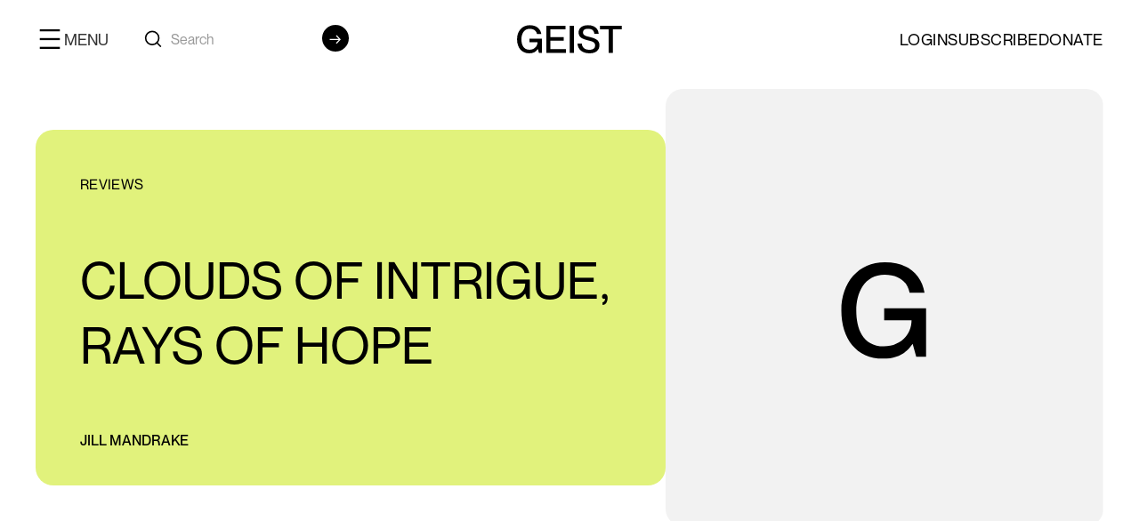

--- FILE ---
content_type: text/html; charset=utf-8
request_url: https://www.geist.com/fact/clouds-of-intrigue-rays-of-hope
body_size: 10849
content:
<!DOCTYPE html><!-- This site was created in Webflow. https://webflow.com --><!-- Last Published: Thu Jan 29 2026 20:07:19 GMT+0000 (Coordinated Universal Time) --><html data-wf-domain="www.geist.com" data-wf-page="65e099c377a388c254c7c366" data-wf-site="64de4ae9139589f7e405fb0c" data-wf-collection="65e099c377a388c254c7c2cd" data-wf-item-slug="clouds-of-intrigue-rays-of-hope"><head><meta charset="utf-8"/><title>Clouds of Intrigue, Rays of Hope - Geist.com</title><meta content="https://cdn.prod.website-files.com/64de4c6729db2824c6fc5066/661ec9961fa5c201198075f0_65fc7fdf27d2a10cc5376178_65e06fe238caf5e2f4e9220b_65af103b543f3458b1fbdedc_G-GRAY%252520(1).svg" property="og:image"/><meta content="https://cdn.prod.website-files.com/64de4c6729db2824c6fc5066/661ec9961fa5c201198075f0_65fc7fdf27d2a10cc5376178_65e06fe238caf5e2f4e9220b_65af103b543f3458b1fbdedc_G-GRAY%252520(1).svg" property="twitter:image"/><meta content="width=device-width, initial-scale=1" name="viewport"/><meta content="Webflow" name="generator"/><link href="https://cdn.prod.website-files.com/64de4ae9139589f7e405fb0c/css/geist-literary.webflow.shared.981dc9e95.css" rel="stylesheet" type="text/css" integrity="sha384-mB3J6VFr8KdB6Qsy5zmXUPO7ikY1WmF+NIrOUvlHhSEROn0a+yLEIKCMFfZew+Yn" crossorigin="anonymous"/><link href="https://fonts.googleapis.com" rel="preconnect"/><link href="https://fonts.gstatic.com" rel="preconnect" crossorigin="anonymous"/><script src="https://ajax.googleapis.com/ajax/libs/webfont/1.6.26/webfont.js" type="text/javascript"></script><script type="text/javascript">WebFont.load({  google: {    families: ["Montserrat:100,100italic,200,200italic,300,300italic,400,400italic,500,500italic,600,600italic,700,700italic,800,800italic,900,900italic"]  }});</script><script type="text/javascript">!function(o,c){var n=c.documentElement,t=" w-mod-";n.className+=t+"js",("ontouchstart"in o||o.DocumentTouch&&c instanceof DocumentTouch)&&(n.className+=t+"touch")}(window,document);</script><link href="https://cdn.prod.website-files.com/64de4ae9139589f7e405fb0c/652ebf57e3a074301461a924_geist_32.svg" rel="shortcut icon" type="image/x-icon"/><link href="https://cdn.prod.website-files.com/64de4ae9139589f7e405fb0c/652ebf71028ceb9c8b508296_geist_256.svg" rel="apple-touch-icon"/><script async="" src="https://www.googletagmanager.com/gtag/js?id=G-EJER31BB87"></script><script type="text/javascript">window.dataLayer = window.dataLayer || [];function gtag(){dataLayer.push(arguments);}gtag('set', 'developer_id.dZGVlNj', true);gtag('js', new Date());gtag('config', 'G-EJER31BB87');</script>
<script src="https://code.jquery.com/jquery-3.6.0.min.js"></script>
<!-- [Attributes by Finsweet] CMS Combine -->
<script async src="https://cdn.jsdelivr.net/npm/@finsweet/attributes-cmscombine@1/cmscombine.js"></script>
<link rel="stylesheet" href="https://cdn.jsdelivr.net/npm/locomotive-scroll@4.1.4/dist/locomotive-scroll.min.css">
<link rel="stylesheet" href="https://unpkg.com/mouse-follower@1/dist/mouse-follower.min.css">


<!-- Your custom styles -->
<style>
.mf-cursor-text {
    font-weight: 500;
    color: black;
  }

  .mf-cursor.-text:before {
    opacity: 1;
  }

  .mf-cursor:before {
    background: #FF6D45;
  }

  .mf-cursor.color-fiction:before {
    background: #8897FE;
  }

  .mf-cursor.color-fact:before {
    background: #E1F27C;
  }

  .mf-cursor.color-poetry:before {
    background: #FFDA56;
  }

  .mf-cursor.color-comics:before {
    background: #97CDFF;
  }

  .mf-cursor.color-photography:before {
    background: #B5F4B3;
  }
 /* Base styles for the form field container */
.form-field-div {
    position: relative;
    margin: 20px 0;
}

/* Styles for the label in its normal position */
.subtitle {
    position: absolute;
    top: 12px !important;
   
    transition: all 0.2s ease-in-out;
}

/* Styles for the label in its active state */
.subtitle.active {
    top: 0;
    font-size: 12px;
   
}

/* Styles for the input field */
.form-text-field {
    width: 100%;
    padding: 10px;
    font-size: 16px;
   
}
@media (max-width: 768px) {
  .mf-cursor:before,
  .mf-cursor.color-fiction:before,
  .mf-cursor.color-fact:before,
  .mf-cursor.color-poetry:before,
  .mf-cursor.color-comics:before,
  .mf-cursor.color-photography:before {
    display: none;
  }
}

</style><script>
window.location.replace(“/subcategory=reviews");
</script><script src="https://cdn.prod.website-files.com/64de4ae9139589f7e405fb0c%2F66ba5a08efe71070f98dd10a%2F67be1de0d24910c2260cbf5f%2Fejer31bb87-1.1.1.js" type="text/javascript"></script></head><body><div data-animation="default" class="main-nav w-nav" data-easing2="ease" data-easing="ease" data-collapse="all" data-w-id="ff79f104-5897-0331-6c36-f01b7439b3e1" role="banner" data-duration="0" data-doc-height="1"><div class="navigation-bar"><div class="padding-global"><div class="container-large nav w-container"><div class="main-nav-inner"><div id="w-node-_90c872ad-a74b-e591-e797-11d450e4247f-7439b3e1" class="google-cse"><div class="nav-toggle-btn w-nav-button"><div class="menu-div"><img data-w-id="90c872ad-a74b-e591-e797-11d450e42482" loading="lazy" alt="" src="https://cdn.prod.website-files.com/64de4ae9139589f7e405fb0c/652f74ab157b6ad08521de2f_Frame%2014037.svg" class="image"/><div class="menu-text">menu</div></div></div><a href="#" class="hidedesktop-showmobile w-inline-block"><img data-w-id="f34a312b-23d3-d087-afd6-c09864a47f4e" loading="lazy" alt="" src="https://cdn.prod.website-files.com/64de4ae9139589f7e405fb0c/6554f33e440e5062e30e30b8_Search.svg" class="image-57"/></a><form action="/search" class="search-4 mobile w-form"><img width="20" height="20" alt="" src="https://cdn.prod.website-files.com/64de4ae9139589f7e405fb0c/6554f33e440e5062e30e30b8_Search.svg" loading="lazy" class="position-absolute center right"/><div class="search-container"><input class="search-input-4 w-input" maxlength="256" name="query" placeholder="Search" type="search" id="search" required=""/></div><input type="submit" class="search-button-4 w-button" value="→"/></form></div><a href="http://geist.com/" id="w-node-ff79f104-5897-0331-6c36-f01b7439b3e7-7439b3e1" class="logo-wrapper w-nav-brand"><img loading="lazy" src="https://cdn.prod.website-files.com/64de4ae9139589f7e405fb0c/652f2eec8cf35141a5f1c424_Logo.svg" alt="" class="image-14"/></a><div class="flex-2 hide-mobile-landscape"><a href="/login" class="link-10">LOGIN</a><a href="/subscribe-to-geist" class="link-5">SUBSCRIBE</a><div id="w-node-_493d71e0-bb86-0fef-a149-37cde393c936-7439b3e1" class="w-dyn-list"><div role="list" class="w-dyn-items"><div role="listitem" class="w-dyn-item"><a href="https://www.geist.com/donate/donate-to-geist-today" class="link-3">Donate</a></div></div></div></div><nav role="navigation" class="nav-wrapper w-nav-menu"><div class="div-block-20"><div class="mobile-menu-search"><div class="close-menu"><div class="close-btn-wrapper"><img loading="lazy" src="https://cdn.prod.website-files.com/64de4ae9139589f7e405fb0c/6591aea173ab4e0a963c0d34_collapse.svg" alt="" class="image-49"/></div><div class="text-block-32">close menu</div><img loading="lazy" src="https://cdn.prod.website-files.com/64de4ae9139589f7e405fb0c/6585f2028b17802c3ae047d3_Logo.png" alt="" class="image-38"/></div><div class="cms-search"><form action="/search" class="search-4 w-form"><img width="20" height="20" alt="" src="https://cdn.prod.website-files.com/64de4ae9139589f7e405fb0c/6554f33e440e5062e30e30b8_Search.svg" loading="lazy" class="position-absolute center right"/><div class="search-container"><input class="search-input-4 w-input" maxlength="256" name="query" placeholder="Search" type="search" id="search" required=""/></div><input type="submit" class="search-button-4 w-button" value="→"/></form></div></div></div><form action="/search" id="w-node-_4e2561e3-5c08-406a-9ca7-ad18f3559a52-7439b3e1" class="search-4 mobileshow w-form"><img width="20" height="20" alt="" src="https://cdn.prod.website-files.com/64de4ae9139589f7e405fb0c/6554f33e440e5062e30e30b8_Search.svg" loading="lazy" class="position-absolute center"/><div class="search-container"><input class="search-input-4 w-input" maxlength="256" name="query" placeholder="Search" type="search" id="search" required=""/></div><input type="submit" class="search-button-4 w-button" value="→"/></form><div class="border-bottom-1px icon-height-large height-1px"></div><div class="nav-items main-nav-inner padding-top"><div class="w-layout-blockcontainer container-large padding-global w-container"><div class="div-block-27"><div class="div-block-26"><div class="nav-bar-verticle"><div class="max-width-full-2"><div class="w-layout-grid rl_faq6_list-grid-2"><div class="header-links-block"><div data-w-id="97aac081-7ae2-7ffe-4ad7-9332fb2230d9" class="text-size-regular-2 d-flex"><a href="/magazine" class="w-inline-block"><div class="nav-link nav-title">MAGAZINE</div></a><div class="rl_faq6_icon-wrapper-2"><div class="rl_faq6_icon-2 w-embed"><svg width=" 100%" height=" 100%" viewBox="0 0 32 32" fill="none" xmlns="http://www.w3.org/2000/svg">
<path d="M25.3334 15.6668V16.3334C25.3334 16.7016 25.0349 17.0001 24.6667 17.0001H17.0001V24.6667C17.0001 25.0349 16.7016 25.3334 16.3334 25.3334H15.6667C15.2986 25.3334 15.0001 25.0349 15.0001 24.6667L15.0001 17.0001H7.33341C6.96522 17.0001 6.66675 16.7016 6.66675 16.3334V15.6668C6.66675 15.2986 6.96522 15.0001 7.33341 15.0001H15.0001V7.33341C15.0001 6.96522 15.2986 6.66675 15.6667 6.66675H16.3334C16.7016 6.66675 17.0001 6.96522 17.0001 7.33341V15.0001L24.6667 15.0001C25.0349 15.0001 25.3334 15.2986 25.3334 15.6668Z" fill="currentColor"/>
</svg></div></div></div><div class="rl_faq6_answer-2"><a href="/fact" class="nav-link">Fact</a><a href="/fiction" class="nav-link">fiction</a><a href="/poetry" class="nav-link">poetry</a><a href="/photography" class="nav-link">photography</a><a href="/comix" class="nav-link">Comix</a><a href="/magazine" class="button-2 is-icon menu w-inline-block"><div class="text-block-22">READ ALL</div><div data-w-id="311a8c24-c508-fd25-b3d3-21810f68071f" class="icon-1x1-small-arrow w-embed"><svg aria-hidden="true" fill='currentColor' role="img" viewBox="0 0 20 21" xmlns="http://www.w3.org/2000/svg"><title>Arrow Right</title><polygon points="16.172 9 10.101 2.929 11.515 1.515 20 10 19.293 10.707 11.515 18.485 10.101 17.071 16.172 11 0 11 0 9"/></svg></div></a></div></div><div id="w-node-_97aac081-7ae2-7ffe-4ad7-9332fb2230e2-7439b3e1" class="header-links-block"><div data-w-id="97aac081-7ae2-7ffe-4ad7-9332fb2230e3" class="text-size-regular-2 d-flex"><div class="nav-link nav-title">COMMUNITY</div><div class="rl_faq6_icon-wrapper-2"><div class="rl_faq6_icon-2 w-embed"><svg width=" 100%" height=" 100%" viewBox="0 0 32 32" fill="none" xmlns="http://www.w3.org/2000/svg">
<path d="M25.3334 15.6668V16.3334C25.3334 16.7016 25.0349 17.0001 24.6667 17.0001H17.0001V24.6667C17.0001 25.0349 16.7016 25.3334 16.3334 25.3334H15.6667C15.2986 25.3334 15.0001 25.0349 15.0001 24.6667L15.0001 17.0001H7.33341C6.96522 17.0001 6.66675 16.7016 6.66675 16.3334V15.6668C6.66675 15.2986 6.96522 15.0001 7.33341 15.0001H15.0001V7.33341C15.0001 6.96522 15.2986 6.66675 15.6667 6.66675H16.3334C16.7016 6.66675 17.0001 6.96522 17.0001 7.33341V15.0001L24.6667 15.0001C25.0349 15.0001 25.3334 15.2986 25.3334 15.6668Z" fill="currentColor"/>
</svg></div></div></div><div class="rl_faq6_answer-2"><a href="/writers/about" class="nav-link">About</a><a href="/authors" class="nav-link">authors</a><a href="https://www.geist.com/volunteers/volunteer" class="nav-link">volunteers</a><a href="/contact-us" class="nav-link">contact</a></div></div><div class="header-links-block"><div data-w-id="97aac081-7ae2-7ffe-4ad7-9332fb2230ed" class="text-size-regular-2 d-flex"><div class="nav-link nav-title">SUBMIT</div><div class="rl_faq6_icon-wrapper-2"><div class="rl_faq6_icon-2 w-embed"><svg width=" 100%" height=" 100%" viewBox="0 0 32 32" fill="none" xmlns="http://www.w3.org/2000/svg">
<path d="M25.3334 15.6668V16.3334C25.3334 16.7016 25.0349 17.0001 24.6667 17.0001H17.0001V24.6667C17.0001 25.0349 16.7016 25.3334 16.3334 25.3334H15.6667C15.2986 25.3334 15.0001 25.0349 15.0001 24.6667L15.0001 17.0001H7.33341C6.96522 17.0001 6.66675 16.7016 6.66675 16.3334V15.6668C6.66675 15.2986 6.96522 15.0001 7.33341 15.0001H15.0001V7.33341C15.0001 6.96522 15.2986 6.66675 15.6667 6.66675H16.3334C16.7016 6.66675 17.0001 6.96522 17.0001 7.33341V15.0001L24.6667 15.0001C25.0349 15.0001 25.3334 15.2986 25.3334 15.6668Z" fill="currentColor"/>
</svg></div></div></div><div class="rl_faq6_answer-2"><div class="w-dyn-list"><div role="list" class="w-dyn-items"><div role="listitem" class="w-dyn-item"><a href="/submission/submit" class="nav-link">general submissions</a></div></div></div><a href="/contests" class="nav-link">contests</a></div></div><div class="header-links-block"><div data-w-id="97aac081-7ae2-7ffe-4ad7-9332fb2230f7" class="text-size-regular-2 d-flex"><div class="nav-link nav-title">PURCHASE</div><div class="rl_faq6_icon-wrapper-2"><div class="rl_faq6_icon-2 w-embed"><svg width=" 100%" height=" 100%" viewBox="0 0 32 32" fill="none" xmlns="http://www.w3.org/2000/svg">
<path d="M25.3334 15.6668V16.3334C25.3334 16.7016 25.0349 17.0001 24.6667 17.0001H17.0001V24.6667C17.0001 25.0349 16.7016 25.3334 16.3334 25.3334H15.6667C15.2986 25.3334 15.0001 25.0349 15.0001 24.6667L15.0001 17.0001H7.33341C6.96522 17.0001 6.66675 16.7016 6.66675 16.3334V15.6668C6.66675 15.2986 6.96522 15.0001 7.33341 15.0001H15.0001V7.33341C15.0001 6.96522 15.2986 6.66675 15.6667 6.66675H16.3334C16.7016 6.66675 17.0001 6.96522 17.0001 7.33341V15.0001L24.6667 15.0001C25.0349 15.0001 25.3334 15.2986 25.3334 15.6668Z" fill="currentColor"/>
</svg></div></div></div><div class="rl_faq6_answer-2"><a href="/subscribe-to-geist" class="nav-link">subscribe</a><a href="/issues" class="nav-link">issues</a><a href="/merchandise" class="nav-link">merchandise</a></div></div></div></div></div><div class="header-social-links"><div class="social"><a href="https://www.instagram.com/geistmags/" class="link-social-account">INSTAGRAM</a><a href="https://www.facebook.com/geistmagazine/" class="link-social-account">FACEBOOK</a><a href="https://twitter.com/geistmagazine?lang=en" class="link-social-account">X</a></div><a href="#" class="link-social-account space">GEIST@GEIST.COM</a></div></div></div></div></div><div class="header-social-links mobile-links"><div class="social"><a href="https://www.instagram.com/geistmags" class="link-social-account">INSTAGRAM</a><a href="https://www.facebook.com/geistmagazine/" class="link-social-account">FACEBOOK</a><a href="https://twitter.com/geistmagazine?lang=en" class="link-social-account">X</a></div><a href="#" class="link-social-account hide-pone">GEIST@GEIST.COM</a></div><div class="nav-gradient-bg"></div><a href="#" class="w-nav-link">Link</a></nav></div></div></div><div class="background-nav-white"></div></div><form action="/search" data-w-id="49e6fcfa-7b51-b49e-d341-72a66e8ac47a" class="menu-search w-form"><div class="div-block-33"><div class="main-nav-inner"><img loading="lazy" src="https://cdn.prod.website-files.com/64de4ae9139589f7e405fb0c/652f2eec8cf35141a5f1c424_Logo.svg" alt="" class="image-14"/><img data-w-id="794be3c8-4c23-0d3e-63ff-f44836b9e7b3" loading="lazy" alt="" src="https://cdn.prod.website-files.com/64de4ae9139589f7e405fb0c/6591aea173ab4e0a963c0d34_collapse.svg" class="x"/></div><input class="search-input-5 w-input" maxlength="256" name="query" placeholder="Search…" type="search" id="search-2" required=""/><input type="submit" class="button w-button" value="Search"/></div><img data-w-id="93aa3718-63d8-edb8-31cc-438e20a1cea7" loading="lazy" alt="" src="https://cdn.prod.website-files.com/64de4ae9139589f7e405fb0c/6591aea173ab4e0a963c0d34_collapse.svg" class="image-58"/><img data-w-id="fc9f0b03-63c8-f6da-4175-1a39269eafb3" loading="lazy" alt="" src="https://cdn.prod.website-files.com/64de4ae9139589f7e405fb0c/6591aea173ab4e0a963c0d34_collapse.svg" class="image-58"/></form></div><div class="padding-global"><div class="container-large"><div class="height-12-px"></div><div class="recent-blog-post-details"><div class="post-wrapper"><div class="post-items fact"><div class="colors show-category-color"></div><div class="category-post"><a href="/fact" class="w-inline-block"><div class="text-weight-light w-dyn-bind-empty"></div></a><a href="/sub-category/reviews" class="w-inline-block"><div class="text-block">Reviews</div></a></div><h1 class="heading-62">Clouds of Intrigue, Rays of Hope</h1><a href="/authors/jill-mandrake" class="w-inline-block"><div class="text-block-35">JILL MANDRAKE</div></a></div><div class="post-item-img"><img alt="" loading="lazy" src="https://cdn.prod.website-files.com/64de4c6729db2824c6fc5066/661ec9961fa5c201198075f0_65fc7fdf27d2a10cc5376178_65e06fe238caf5e2f4e9220b_65af103b543f3458b1fbdedc_G-GRAY%252520(1).svg" class="image-36"/></div></div></div><div class="spacer-huge"></div><div class="post-description"><div class="tags-block"><div>Tags</div></div><div class="rich-text-block w-richtext"><p>Like most people who have seen the stand-up comedy and other stage-work of Charles Demers, I sure couldn’t pass up a book of his personal essays. The main thing that struck me about <strong>The Horrors: An A to Z of Funny Thoughts on Awful Things</strong> (Douglas &amp; McIntyre) is how the author, born in 1980, was able to capture the inner feelings of various generations. For example, in the chapter “F for Fat,” Demers has voiced the thoughts of nearly every baby boomer who descended into the blackboard jungles of the 1960s: “Each of us was still sizing each other up, sizing ourselves up, breathlessly negotiating a new world so much more sordid than the elementary school we’d left behind just months before.” He goes on to say: “Some students brought clouds of intrigue with them…” We can intuit that Demers brought no clouds of intrigue, although he likely made up for it a few years later, when he immersed himself in the world of social activism. Whenever I read a stirring and provocative book, the writer part of my brain tries to find ways to make it even better. With <em>Horrors</em> I’d probably choose to omit such limiting conditions as the A to Z format, and simply wing it with a series of random segments. It takes a lot of work to think up “X for Xanthan Gum,” or “Z for Zzz,” and then produce an informative chapter about it. The freedom to write beyond that structure of A-B-C could offer even more creativity.</p></div></div><div class="spacer-large"></div><div></div><div class="w-dyn-list"><script type="text/x-wf-template" id="wf-template-0967ed77-adc6-bd56-38a2-c9fba45678e5">%3Cdiv%20role%3D%22listitem%22%20class%3D%22collection-item-4%20w-dyn-item%20w-dyn-repeater-item%22%3E%3Cdiv%20style%3D%22background-image%3Anone%22%20class%3D%22lightbox_images%22%3E%3C%2Fdiv%3E%3C%2Fdiv%3E</script><div role="list" class="collection-list-23 w-dyn-items w-dyn-hide"></div><div class="empty-state-8 w-dyn-empty"><div>No items found.</div></div></div><div class="spacer-huge"></div><div class="author-bio"><a href="/authors/jill-mandrake" class="link-block-10 w-inline-block"><img loading="lazy" src="https://cdn.prod.website-files.com/64de4c6729db2824c6fc5066/65d6d01a6073c98a3f7f3a90_65b7863660870df4e9b227ef_65af103b543f3458b1fbdedc_G-GRAY.svg" alt="" class="image-37"/><h4 class="heading-43">JILL MANDRAKE</h4></a><div class="rich-text-block centre w-richtext"><p><strong>Jill Mandrake</strong> writes strange but true stories and leads <a href="https://sisterdjband.bandcamp.com/" target="_blank">Sister DJ’s Radio Band</a>, featuring rhythm and blues covers, post-vaudeville original tunes and occasional comedy bits. <a href="https://hido.bandcamp.com/album/the-neti-pot" target="_blank">https://hido.bandcamp.com/album/the-neti-pot</a></p><p></p></div></div><div class="spacer-huge"></div></div></div><div class="main-wrapper padding-global suggested"><div class="container-large"><div class="spacer-large"></div><h3 class="heading-44">SUGGESTIONS FOR YOU</h3><div class="spacer-large"></div><div class="w-dyn-list"><div role="list" class="collection-list-3 w-dyn-items"><div role="listitem" class="w-dyn-item"><div class="main-for-you"><div class="fiction-short-stories"><div class="fiction-block">Reviews</div></div><div><img alt="" loading="lazy" src="https://cdn.prod.website-files.com/64de4c6729db2824c6fc5066/689d145a3e71db215d4b0585_Gay%20Grandparents.jpg" sizes="100vw" srcset="https://cdn.prod.website-files.com/64de4c6729db2824c6fc5066/689d145a3e71db215d4b0585_Gay%20Grandparents-p-500.jpg 500w, https://cdn.prod.website-files.com/64de4c6729db2824c6fc5066/689d145a3e71db215d4b0585_Gay%20Grandparents-p-800.jpg 800w, https://cdn.prod.website-files.com/64de4c6729db2824c6fc5066/689d145a3e71db215d4b0585_Gay%20Grandparents-p-1080.jpg 1080w, https://cdn.prod.website-files.com/64de4c6729db2824c6fc5066/689d145a3e71db215d4b0585_Gay%20Grandparents.jpg 1587w" class="image-31"/></div><div><div class="text-block">Peggy Thompson</div><h4 class="heading-50">Grab Your Feather Boas</h4><div class="description-thumbnail w-richtext"><p>Review of &quot;Stories from My Gay Grandparents&quot; directed by J Stevens</p></div></div><a href="/fact/grab-your-feather-boas" class="link-block-3 w-inline-block"></a></div></div><div role="listitem" class="w-dyn-item"><div class="main-for-you"><div class="fiction-short-stories"><div class="fiction-block">Reviews</div></div><div><img alt="" loading="lazy" src="https://cdn.prod.website-files.com/64de4c6729db2824c6fc5066/689d1632640d9850aace497d_end_demon-copperhead.jpg" sizes="100vw" srcset="https://cdn.prod.website-files.com/64de4c6729db2824c6fc5066/689d1632640d9850aace497d_end_demon-copperhead-p-500.jpg 500w, https://cdn.prod.website-files.com/64de4c6729db2824c6fc5066/689d1632640d9850aace497d_end_demon-copperhead-p-800.jpg 800w, https://cdn.prod.website-files.com/64de4c6729db2824c6fc5066/689d1632640d9850aace497d_end_demon-copperhead.jpg 994w" class="image-31"/></div><div><div class="text-block">Peggy Thompson</div><h4 class="heading-50">Opioids and Other Demons</h4><div class="description-thumbnail w-richtext"><p>Review of &quot;Demon Copperhead&quot; by Barbara Kingsolver</p></div></div><a href="/fact/opioids-and-other-demons" class="link-block-3 w-inline-block"></a></div></div><div role="listitem" class="w-dyn-item"><div class="main-for-you"><div class="fiction-short-stories"><div class="fiction-block">Reviews</div></div><div><img alt="" loading="lazy" src="https://cdn.prod.website-files.com/64de4c6729db2824c6fc5066/67be23e239f9a4f09833a223_Web-Posters-23-24_3x4_Gertrude.jpg" class="image-31"/></div><div><div class="text-block">Michael Hayward</div><h4 class="heading-50">A play is a play is a play</h4><div class="description-thumbnail w-richtext"><p>Review of &quot;Gertrude and Alice&quot; produced by United Players of Vancouver. </p></div></div><a href="/fact/a-play-is-a-play-is-a-play" class="link-block-3 w-inline-block"></a></div></div></div></div><div class="spacer-large"></div></div></div><div class="main-wrapper padding-global footer"><div class="container-large footer"><div class="padding-global"><div class="spacer-xxlarge"></div><div class="w-layout-hflex flex-block max-width-1600 centre mobile"><div class="box-40"><h1 class="heading">STAY IN TOUCH</h1></div><div class="box-40"><p class="paragraph-small dark-07">SIGNUP TO OUR NEWSLETTER</p><div class="spacer-small"></div><div class="div-block-36"><div class="code-embed-2 w-embed"><form action="https://whatcounts.com/bin/listctrl" method="POST" style="display: flex; flex-direction: row; justify-content:space-between!important; margin:0 auto;">
    <input type="hidden" name="slid" value="6B5869DC547D3D46BD1EADB96A03248C" />
    <input type="hidden" name="cmd" value="subscribe" />
    <input type="hidden" name="wxuiversionfirst" value="" />
    <input type="hidden" name="goto" value="http://www.geist.com/thankyou" />
    <input type="hidden" name="errors_to" value="http://www.geist.com/newsletter-error" />
    <div style="display: flex; flex-direction: row; justify-content:space-between;">
        <label style="padding-right: 10px; display: none;">Email:</label>
        <input type="email" id="email" name="email" required maxlength="65"
               style="border-bottom: 1px solid #ccc !important; border:none; padding: 5px;  width: 100%; min-width: 200px;"
               oninvalid="this.setCustomValidity('Please enter a valid email address')"
               oninput="this.setCustomValidity('')" />
        <input type="hidden" id="format_html" name="format" value="html" />
        <!-- Hiding the Cancel button using inline style -->
        <input type="button" class="btn btn-primary" value="Cancel" style="display: none;" />
        <input type="submit" value="SIGN-UP" style="padding: 8px 15px; padding-bottom:0; margin:0 auto; font-weight: 600; background:transparent ; color: black; border: none; cursor: pointer;" />
    </div>
</form></div><img loading="lazy" src="https://cdn.prod.website-files.com/64de4ae9139589f7e405fb0c/6536c35007df443026373d6b_Arrow.png" alt="" class="image-13"/></div></div></div><div class="w-layout-hflex flex-block max-width-1600 centre desktop"><div class="box-40"><h1 class="heading newsletter">STAY IN TOUCH</h1></div><div class="box-40 hide"><p class="paragraph-small dark-07">SIGN-UP TO OUR NEWSLETTER</p><div class="spacer-small"></div><div class="form-block w-form"><form method="post" class="form footer" name="email-form" data-name="Email Form" slid="6B5869DC547D3D4661D78B5BEAC331EE" action="https://whatcounts.com/bin/listctrl" id="email-form" redirect="https://www.geist.com/" data-redirect="https://www.geist.com/" data-wf-page-id="65e099c377a388c254c7c366" data-wf-element-id="f3c9d832-5252-e3f5-a90b-0afda776973b"><div class="form-field-div flex-block align-center"><label for="name-3" class="subtitle hide">YouR EmAIL</label><input class="form-text-field _w-100 w-input" maxlength="256" name="name-3" data-name="Name 3" placeholder="" type="email" id="name-3" required=""/><div class="flex-block align-center justify-end"><input type="submit" data-wait="Please wait..." id="whatcounts" class="submit-button w-button" value="SIGN-UP"/><img data-w-id="0e120fa6-ecca-1b3e-2d21-1caece3a44eb" loading="lazy" alt="" src="https://cdn.prod.website-files.com/64de4ae9139589f7e405fb0c/6536c35007df443026373d6b_Arrow.png" class="image-13"/></div></div></form><div class="w-form-done"><div>Thank you! Your submission has been received!</div></div><div class="w-form-fail"><div>Oops! Something went wrong while submitting the form.</div></div></div><div class="w-embed"></div></div><div class="box-40"><p class="paragraph-small dark-07">SIGN-UP TO OUR NEWSLETTER</p><div class="spacer-small"></div><div class="div-block-36"><div class="code-embed-2 w-embed"><form action="https://whatcounts.com/bin/listctrl" method="POST" style="display: flex; flex-direction: row;">
    <input type="hidden" name="slid" value="6B5869DC547D3D4661D78B5BEAC331EE" />
    <input type="hidden" name="cmd" value="subscribe" />
    <input type="hidden" name="wxuiversionfirst" value="" />
    <input type="hidden" name="goto" value="http://www.geist.com/thankyou" />
    <input type="hidden" name="errors_to" value="http://www.geist.com/newsletter-error" />
    <div style="display: flex; flex-direction: row; justify-content:space-between; gap:50px;">
        <label style="padding-right: 10px; display: none;">Email:</label>
        <input type="email" id="email" name="email" required maxlength="65"
               style="border-bottom: 1px solid #ccc !important; border:none; padding: 5px;  width: 100%; min-width: 250px;"
               oninvalid="this.setCustomValidity('Please enter a valid email address')"
               oninput="this.setCustomValidity('')" />
        <input type="hidden" id="format_html" name="format" value="html" />
        <!-- Hiding the Cancel button using inline style -->
        <input type="button" class="btn btn-primary" value="Cancel" style="display: none;" />
        <input type="submit" value="SIGN-UP" style="padding: 8px 15px; padding-bottom:0; margin:0 auto; font-weight: 600; background:transparent ; color: black; border: none; cursor: pointer;" />
    </div>
</form></div><img data-w-id="aff789ee-3394-aa87-c385-52656fb79216" loading="lazy" alt="" src="https://cdn.prod.website-files.com/64de4ae9139589f7e405fb0c/6536c35007df443026373d6b_Arrow.png" class="image-13"/></div></div></div><div class="spacer-xxlarge footer-desktop"></div><div id="w-node-f3c9d832-5252-e3f5-a90b-0afda7769747-a7769730" class="w-layout-layout max-width-1600 wf-layout-layout"><div class="w-layout-cell cell-3"><ul role="list" class="nav-menu-block padding-0 read w-list-unstyled"><li class="text-size-regular-2 padding-0"><a href="/magazine" class="nav-link padding-0">MAGAZINE<br/></a></li><li class="text-size-medium"><a href="/fact" class="nav-link">Fact<br/></a></li><li class="text-size-medium"><a href="/fiction" class="nav-link">Fiction</a></li><li class="text-size-medium"><a href="/poetry" class="nav-link">Poetry</a></li><li class="text-size-medium"><a href="/photography" class="nav-link">Photography</a></li><li><a href="/comix" class="nav-link">comix</a></li><li><a href="/magazine" class="button-2 is-icon w-inline-block"><div class="text-block-14">READ ALL</div><div data-w-id="f3c9d832-5252-e3f5-a90b-0afda7769768" class="icon-1x1-small-arrow no w-embed"><svg aria-hidden="true" fill='currentColor' role="img" viewBox="0 0 20 21" xmlns="http://www.w3.org/2000/svg"><title>Arrow Right</title><polygon points="16.172 9 10.101 2.929 11.515 1.515 20 10 19.293 10.707 11.515 18.485 10.101 17.071 16.172 11 0 11 0 9"/></svg></div></a></li></ul></div><div class="w-layout-cell"><ul role="list" class="nav-menu-block padding-0 w-list-unstyled"><li class="list-item-3"><a href="#" class="nav-link padding-0">GEIST</a></li><li class="footer-link-item"><a href="/writers/about" class="nav-link">About</a></li><li class="footer-link-item"><a href="/contact-us" class="nav-link">cONTACT</a></li><li class="footer-link-item"><a href="https://www.geist.com/donate/donate-to-geist-today" class="nav-link">donate</a></li><li class="footer-link-item"><a href="https://www.geist.com/advertise/advertise" class="nav-link">advertise with us</a></li><li class="footer-link-item"><a href="/archive" class="nav-link">archive</a></li><li class="footer-link-item"><a href="/newsletter" class="nav-link">Newsletter</a></li></ul></div><div class="w-layout-cell"><ul role="list" class="nav-menu-block padding-0 submit w-list-unstyled"><li class="text-size-regular-2 padding-0"><a href="#" class="nav-link padding-0">resources</a></li><li class="footer-link-item"><a href="https://www.geist.com/submission/submit" class="nav-link">SUBMISSION GUIDELINES</a></li><li class="footer-link-item"><a href="https://www.geist.com/geist-in-the-classroom/geist-in-the-classroom" class="nav-link">Geist in the Classroom</a></li><li class="footer-link-item"><a href="https://www.geist.com/workshops/writing-workshops" class="nav-link">Writing Workshops</a></li><li class="footer-link-item"><a href="/merchandise" class="nav-link">Merchandise</a></li></ul></div><div class="w-layout-cell cell-5"><ul role="list" class="nav-menu-block padding-0 submit mt-30 w-list-unstyled"><li class="footer-link-item hidden"><a href="https://geists-sublime-site-10c8e4.webflow.io/volunteers/volunteers" class="nav-link">volunteers</a></li><li class="footer-link-item"><a href="#" class="nav-link">volunteer</a></li><li class="footer-link-item"><a href="https://www.geist.com/newsstands/newstands" class="nav-link">NEWSSTANDS</a></li><li class="footer-link-item"><a href="https://www.geist.com/blogs" class="nav-link">blogs</a></li><li class="footer-link-item"><a href="https://www.geist.com/accessibility/accessibility" class="nav-link">ACCESSIBILITY POLICY</a></li></ul></div><div class="w-layout-cell cell-6"><ul role="list" class="nav-menu-block padding-0 w-list-unstyled"><li><a href="#" class="nav-link padding-0">stay in touch</a></li><li><a href="mailto:GEIST@GEIST.COM?subject=Inquiry" class="nav-link">GEIST@GEIST.COM</a></li><li><a href="https://www.instagram.com/geistmags/" class="nav-link underline">INSTAGRAM</a></li><li><a href="https://www.facebook.com/geistmagazine/" target="_blank" class="nav-link underline">FACEBOOK</a></li><li><a href="https://bsky.app/profile/geistmag.bsky.social" target="_blank" class="nav-link underline">Bluesky</a></li></ul></div></div><div id="w-node-_79c71b4b-a73a-93cd-5341-b69c2d350df3-a7769730" class="w-layout-layout max-width-1600 mobile wf-layout-layout"><div id="w-node-_79c71b4b-a73a-93cd-5341-b69c2d350df4-a7769730" class="w-layout-cell cell-3"><ul role="list" class="nav-menu-block padding-0 read w-list-unstyled"><li class="text-size-regular-2 padding-0"><a href="#" class="nav-link padding-0">MAGAZINE<br/></a><div class="spacer-medium"></div></li><li class="text-size-medium"><a href="#" class="nav-link">Fact<br/></a><div class="padding-bottom nav"></div></li><li class="text-size-medium"><a href="#" class="nav-link">Fiction</a><div class="padding-bottom nav"></div></li><li class="text-size-medium"><a href="#" class="nav-link">Poetry</a><div class="padding-bottom nav"></div></li><li class="text-size-medium"><a href="#" class="nav-link">Photography</a><div class="padding-bottom nav"></div></li><li><a href="#" class="nav-link">comics</a><div class="spacer-small"></div></li><li><a href="#" class="button-2 is-icon w-inline-block"><div class="text-block-14">READ ALL</div><div class="icon-1x1-small-arrow no w-embed"><svg aria-hidden="true" fill='currentColor' role="img" viewBox="0 0 20 21" xmlns="http://www.w3.org/2000/svg"><title>Arrow Right</title><polygon points="16.172 9 10.101 2.929 11.515 1.515 20 10 19.293 10.707 11.515 18.485 10.101 17.071 16.172 11 0 11 0 9"/></svg></div></a></li></ul></div><div class="w-layout-cell"><ul role="list" class="nav-menu-block padding-0 w-list-unstyled"><li class="list-item-3"><a href="/" class="nav-link padding-0">GEIST</a><div class="spacer-medium"></div></li><li class="list-item-5"><a href="/writers/about" class="nav-link">About</a><div class="padding-bottom nav"></div></li><li><a href="/contact-us" class="nav-link">cONTACT</a><div class="padding-bottom nav"></div></li><li><a href="/subscribe-to-geist" class="nav-link">subscribe</a><div class="padding-bottom nav"></div></li><li><a href="https://www.geist.com/donate/donate-to-geist-today" class="nav-link">donate</a><div class="padding-bottom nav"></div></li><li><a href="https://www.geist.com/advertise/advertise" class="nav-link">advertise with us</a><div class="padding-bottom nav"></div></li><li><a href="https://www.geist.com/newsands/newstands" class="nav-link">newsstands</a></li></ul></div><div class="w-layout-cell"><ul role="list" class="nav-menu-block padding-0 submit w-list-unstyled"><li class="text-size-regular-2 padding-0"><a href="#" class="nav-link padding-0">resources</a><div class="spacer-medium nav"></div></li><li class="text-size-medium"><a href="https://www.geist.com/submission/submit" class="nav-link">Submission Guidelines</a><div class="padding-bottom nav"></div></li><li class="text-size-medium"><a href="https://www.geist.com/workshops/writing-workshops" class="nav-link">Writing Workshops</a><div class="padding-bottom nav"></div></li><li class="text-size-medium"><a href="https://www.geist.com/geist-in-the-classroom/geist-in-the-classroom" class="nav-link">Geist in the Classroom</a><div class="padding-bottom nav"></div></li><li><a href="https://www.geist.com/volunteers/volunteer" class="nav-link">opportunities</a><div class="padding-bottom nav"></div></li><li><a href="https://www.geist.com/accessibility/accessibility" class="nav-link">accessibility policy</a><div class="padding-bottom nav"></div></li><li><a href="/archive" class="nav-link">archive</a><div class="padding-bottom nav"></div></li></ul><div class="padding-bottom nav"></div></div><div id="w-node-_79c71b4b-a73a-93cd-5341-b69c2d350e43-a7769730" class="w-layout-cell cell-4"></div><div id="w-node-_79c71b4b-a73a-93cd-5341-b69c2d350e55-a7769730" class="w-layout-cell mobile-links"><ul role="list" class="nav-menu-block padding-0 w-list-unstyled"><li><a href="#" class="nav-link padding-0">stay in touch</a><div class="spacer-medium"></div></li><li><a href="https://www.instagram.com/geistart/?hl=en" target="_blank" class="nav-link">INSTAGRAM</a><div class="padding-bottom underline nav"></div></li><li><a href="https://www.facebook.com/geistmagazine/" target="_blank" class="nav-link">FACEBOOK</a><div class="padding-bottom underline nav"></div></li><li><a href="https://twitter.com/geistmagazine?lang=en" target="_blank" class="nav-link">TWITTER</a><div class="padding-bottom underline"></div></li></ul></div></div><div class="container-subtitle footer"><div class="subtitle-footer">Contents copyright © 2025 The Geist Foundation</div><img src="https://cdn.prod.website-files.com/64de4ae9139589f7e405fb0c/683e0ee5a02dd02263d329c2_LitMagsCan_Badge_Final-08.png" loading="lazy" width="Auto" sizes="(max-width: 2084px) 100vw, 2084px, 100vw" alt="" srcset="https://cdn.prod.website-files.com/64de4ae9139589f7e405fb0c/683e0ee5a02dd02263d329c2_LitMagsCan_Badge_Final-08-p-500.png 500w, https://cdn.prod.website-files.com/64de4ae9139589f7e405fb0c/683e0ee5a02dd02263d329c2_LitMagsCan_Badge_Final-08-p-800.png 800w, https://cdn.prod.website-files.com/64de4ae9139589f7e405fb0c/683e0ee5a02dd02263d329c2_LitMagsCan_Badge_Final-08-p-1080.png 1080w, https://cdn.prod.website-files.com/64de4ae9139589f7e405fb0c/683e0ee5a02dd02263d329c2_LitMagsCan_Badge_Final-08-p-1600.png 1600w, https://cdn.prod.website-files.com/64de4ae9139589f7e405fb0c/683e0ee5a02dd02263d329c2_LitMagsCan_Badge_Final-08.png 2084w" class="image-64 logo"/></div><div class="spacer-small"></div></div></div><div class="footer-logo"></div></div><script src="https://d3e54v103j8qbb.cloudfront.net/js/jquery-3.5.1.min.dc5e7f18c8.js?site=64de4ae9139589f7e405fb0c" type="text/javascript" integrity="sha256-9/aliU8dGd2tb6OSsuzixeV4y/faTqgFtohetphbbj0=" crossorigin="anonymous"></script><script src="https://cdn.prod.website-files.com/64de4ae9139589f7e405fb0c/js/webflow.schunk.36b8fb49256177c8.js" type="text/javascript" integrity="sha384-4abIlA5/v7XaW1HMXKBgnUuhnjBYJ/Z9C1OSg4OhmVw9O3QeHJ/qJqFBERCDPv7G" crossorigin="anonymous"></script><script src="https://cdn.prod.website-files.com/64de4ae9139589f7e405fb0c/js/webflow.schunk.4a89ac8ec0aa33ca.js" type="text/javascript" integrity="sha384-ZSCITgVJp+YSRAUbCSEKKdvQBaZh48MNxAZvISTf/KchNBTSHftzg1TgKP+8yqig" crossorigin="anonymous"></script><script src="https://cdn.prod.website-files.com/64de4ae9139589f7e405fb0c/js/webflow.9282f116.3da5ddc1e2426119.js" type="text/javascript" integrity="sha384-dcrJXCcCc9ziyKGxjOuBzN6RZX4VRsyXU8q3tdYI1OQTds4c7UCDbdzc/nNSxmF5" crossorigin="anonymous"></script><!-- Include the GSAP library -->
<script src="https://unpkg.com/gsap@3.10.4/dist/gsap.min.js"></script>

<!-- Include the MouseFollower script -->
<script src="https://unpkg.com/mouse-follower@1/dist/mouse-follower.min.js"></script>


<script>
document.addEventListener('DOMContentLoaded', function() {
    $(".form-text-field").on("focus", function() {
        $(this).prev(".subtitle").addClass("active");
    });

    $(".form-text-field").on("blur", function() {
        if (!$(this).val()) {
            $(this).prev(".subtitle").removeClass("active");
        }
    });

    $('.close-menu').on('click', function(){
        $('.w-nav-button').trigger('click');
    });

    // Ensure that GSAP and MouseFollower are defined before using them
    if (typeof gsap !== 'undefined' && typeof MouseFollower !== 'undefined') {
        const cursor = new MouseFollower({
            speed: 0.8,
            skewing: 1,
            skewingText: 3
        });

        const el = document.querySelectorAll('.article-tumbnail-img');

        el.forEach(function (element) {
            element.addEventListener('mouseover', () => {
                

                const altTag = element.getAttribute('alt');
                const colorClassName = getColorClassName(altTag);

                // if (cursor.element) {
console.log("TEST MOUSE OVER",altTag,colorClassName)
                    // Set className instead of directly changing backgroundColor
                    document.querySelectorAll(".mf-cursor")[0].className += ' mf-cursor ' + colorClassName;
                //}
              cursor.setText('View');
            });

            element.addEventListener('mouseout', () => {
                cursor.removeText();

              document.querySelectorAll(".mf-cursor")[0].className = "mf-cursor";
            });
        });
    } else {
        console.error('GSAP or MouseFollower is not defined. Check if the scripts are loaded correctly.');
    }

    function getColorClassName(altTag) {
        switch (altTag && altTag.toLowerCase()) {
            case 'fiction':
                return 'color-fiction';
            case 'fact':
                return 'color-fact';
            case 'poetry':
                return 'color-poetry';
            case 'comics':
                return 'color-comics';
            case 'photography':
                return 'color-photography';
            // Add more cases as needed
            default:
                return ''; // or default color class
        }
    }
});
</script></body></html>

--- FILE ---
content_type: text/css
request_url: https://cdn.prod.website-files.com/64de4ae9139589f7e405fb0c/css/geist-literary.webflow.shared.981dc9e95.css
body_size: 42238
content:
html {
  -webkit-text-size-adjust: 100%;
  -ms-text-size-adjust: 100%;
  font-family: sans-serif;
}

body {
  margin: 0;
}

article, aside, details, figcaption, figure, footer, header, hgroup, main, menu, nav, section, summary {
  display: block;
}

audio, canvas, progress, video {
  vertical-align: baseline;
  display: inline-block;
}

audio:not([controls]) {
  height: 0;
  display: none;
}

[hidden], template {
  display: none;
}

a {
  background-color: #0000;
}

a:active, a:hover {
  outline: 0;
}

abbr[title] {
  border-bottom: 1px dotted;
}

b, strong {
  font-weight: bold;
}

dfn {
  font-style: italic;
}

h1 {
  margin: .67em 0;
  font-size: 2em;
}

mark {
  color: #000;
  background: #ff0;
}

small {
  font-size: 80%;
}

sub, sup {
  vertical-align: baseline;
  font-size: 75%;
  line-height: 0;
  position: relative;
}

sup {
  top: -.5em;
}

sub {
  bottom: -.25em;
}

img {
  border: 0;
}

svg:not(:root) {
  overflow: hidden;
}

hr {
  box-sizing: content-box;
  height: 0;
}

pre {
  overflow: auto;
}

code, kbd, pre, samp {
  font-family: monospace;
  font-size: 1em;
}

button, input, optgroup, select, textarea {
  color: inherit;
  font: inherit;
  margin: 0;
}

button {
  overflow: visible;
}

button, select {
  text-transform: none;
}

button, html input[type="button"], input[type="reset"] {
  -webkit-appearance: button;
  cursor: pointer;
}

button[disabled], html input[disabled] {
  cursor: default;
}

button::-moz-focus-inner, input::-moz-focus-inner {
  border: 0;
  padding: 0;
}

input {
  line-height: normal;
}

input[type="checkbox"], input[type="radio"] {
  box-sizing: border-box;
  padding: 0;
}

input[type="number"]::-webkit-inner-spin-button, input[type="number"]::-webkit-outer-spin-button {
  height: auto;
}

input[type="search"] {
  -webkit-appearance: none;
}

input[type="search"]::-webkit-search-cancel-button, input[type="search"]::-webkit-search-decoration {
  -webkit-appearance: none;
}

legend {
  border: 0;
  padding: 0;
}

textarea {
  overflow: auto;
}

optgroup {
  font-weight: bold;
}

table {
  border-collapse: collapse;
  border-spacing: 0;
}

td, th {
  padding: 0;
}

@font-face {
  font-family: webflow-icons;
  src: url("[data-uri]") format("truetype");
  font-weight: normal;
  font-style: normal;
}

[class^="w-icon-"], [class*=" w-icon-"] {
  speak: none;
  font-variant: normal;
  text-transform: none;
  -webkit-font-smoothing: antialiased;
  -moz-osx-font-smoothing: grayscale;
  font-style: normal;
  font-weight: normal;
  line-height: 1;
  font-family: webflow-icons !important;
}

.w-icon-slider-right:before {
  content: "";
}

.w-icon-slider-left:before {
  content: "";
}

.w-icon-nav-menu:before {
  content: "";
}

.w-icon-arrow-down:before, .w-icon-dropdown-toggle:before {
  content: "";
}

.w-icon-file-upload-remove:before {
  content: "";
}

.w-icon-file-upload-icon:before {
  content: "";
}

* {
  box-sizing: border-box;
}

html {
  height: 100%;
}

body {
  color: #333;
  background-color: #fff;
  min-height: 100%;
  margin: 0;
  font-family: Arial, sans-serif;
  font-size: 14px;
  line-height: 20px;
}

img {
  vertical-align: middle;
  max-width: 100%;
  display: inline-block;
}

html.w-mod-touch * {
  background-attachment: scroll !important;
}

.w-block {
  display: block;
}

.w-inline-block {
  max-width: 100%;
  display: inline-block;
}

.w-clearfix:before, .w-clearfix:after {
  content: " ";
  grid-area: 1 / 1 / 2 / 2;
  display: table;
}

.w-clearfix:after {
  clear: both;
}

.w-hidden {
  display: none;
}

.w-button {
  color: #fff;
  line-height: inherit;
  cursor: pointer;
  background-color: #3898ec;
  border: 0;
  border-radius: 0;
  padding: 9px 15px;
  text-decoration: none;
  display: inline-block;
}

input.w-button {
  -webkit-appearance: button;
}

html[data-w-dynpage] [data-w-cloak] {
  color: #0000 !important;
}

.w-code-block {
  margin: unset;
}

pre.w-code-block code {
  all: inherit;
}

.w-optimization {
  display: contents;
}

.w-webflow-badge, .w-webflow-badge > img {
  box-sizing: unset;
  width: unset;
  height: unset;
  max-height: unset;
  max-width: unset;
  min-height: unset;
  min-width: unset;
  margin: unset;
  padding: unset;
  float: unset;
  clear: unset;
  border: unset;
  border-radius: unset;
  background: unset;
  background-image: unset;
  background-position: unset;
  background-size: unset;
  background-repeat: unset;
  background-origin: unset;
  background-clip: unset;
  background-attachment: unset;
  background-color: unset;
  box-shadow: unset;
  transform: unset;
  direction: unset;
  font-family: unset;
  font-weight: unset;
  color: unset;
  font-size: unset;
  line-height: unset;
  font-style: unset;
  font-variant: unset;
  text-align: unset;
  letter-spacing: unset;
  -webkit-text-decoration: unset;
  text-decoration: unset;
  text-indent: unset;
  text-transform: unset;
  list-style-type: unset;
  text-shadow: unset;
  vertical-align: unset;
  cursor: unset;
  white-space: unset;
  word-break: unset;
  word-spacing: unset;
  word-wrap: unset;
  transition: unset;
}

.w-webflow-badge {
  white-space: nowrap;
  cursor: pointer;
  box-shadow: 0 0 0 1px #0000001a, 0 1px 3px #0000001a;
  visibility: visible !important;
  opacity: 1 !important;
  z-index: 2147483647 !important;
  color: #aaadb0 !important;
  overflow: unset !important;
  background-color: #fff !important;
  border-radius: 3px !important;
  width: auto !important;
  height: auto !important;
  margin: 0 !important;
  padding: 6px !important;
  font-size: 12px !important;
  line-height: 14px !important;
  text-decoration: none !important;
  display: inline-block !important;
  position: fixed !important;
  inset: auto 12px 12px auto !important;
  transform: none !important;
}

.w-webflow-badge > img {
  position: unset;
  visibility: unset !important;
  opacity: 1 !important;
  vertical-align: middle !important;
  display: inline-block !important;
}

h1, h2, h3, h4, h5, h6 {
  margin-bottom: 10px;
  font-weight: bold;
}

h1 {
  margin-top: 20px;
  font-size: 38px;
  line-height: 44px;
}

h2 {
  margin-top: 20px;
  font-size: 32px;
  line-height: 36px;
}

h3 {
  margin-top: 20px;
  font-size: 24px;
  line-height: 30px;
}

h4 {
  margin-top: 10px;
  font-size: 18px;
  line-height: 24px;
}

h5 {
  margin-top: 10px;
  font-size: 14px;
  line-height: 20px;
}

h6 {
  margin-top: 10px;
  font-size: 12px;
  line-height: 18px;
}

p {
  margin-top: 0;
  margin-bottom: 10px;
}

blockquote {
  border-left: 5px solid #e2e2e2;
  margin: 0 0 10px;
  padding: 10px 20px;
  font-size: 18px;
  line-height: 22px;
}

figure {
  margin: 0 0 10px;
}

figcaption {
  text-align: center;
  margin-top: 5px;
}

ul, ol {
  margin-top: 0;
  margin-bottom: 10px;
  padding-left: 40px;
}

.w-list-unstyled {
  padding-left: 0;
  list-style: none;
}

.w-embed:before, .w-embed:after {
  content: " ";
  grid-area: 1 / 1 / 2 / 2;
  display: table;
}

.w-embed:after {
  clear: both;
}

.w-video {
  width: 100%;
  padding: 0;
  position: relative;
}

.w-video iframe, .w-video object, .w-video embed {
  border: none;
  width: 100%;
  height: 100%;
  position: absolute;
  top: 0;
  left: 0;
}

fieldset {
  border: 0;
  margin: 0;
  padding: 0;
}

button, [type="button"], [type="reset"] {
  cursor: pointer;
  -webkit-appearance: button;
  border: 0;
}

.w-form {
  margin: 0 0 15px;
}

.w-form-done {
  text-align: center;
  background-color: #ddd;
  padding: 20px;
  display: none;
}

.w-form-fail {
  background-color: #ffdede;
  margin-top: 10px;
  padding: 10px;
  display: none;
}

label {
  margin-bottom: 5px;
  font-weight: bold;
  display: block;
}

.w-input, .w-select {
  color: #333;
  vertical-align: middle;
  background-color: #fff;
  border: 1px solid #ccc;
  width: 100%;
  height: 38px;
  margin-bottom: 10px;
  padding: 8px 12px;
  font-size: 14px;
  line-height: 1.42857;
  display: block;
}

.w-input::placeholder, .w-select::placeholder {
  color: #999;
}

.w-input:focus, .w-select:focus {
  border-color: #3898ec;
  outline: 0;
}

.w-input[disabled], .w-select[disabled], .w-input[readonly], .w-select[readonly], fieldset[disabled] .w-input, fieldset[disabled] .w-select {
  cursor: not-allowed;
}

.w-input[disabled]:not(.w-input-disabled), .w-select[disabled]:not(.w-input-disabled), .w-input[readonly], .w-select[readonly], fieldset[disabled]:not(.w-input-disabled) .w-input, fieldset[disabled]:not(.w-input-disabled) .w-select {
  background-color: #eee;
}

textarea.w-input, textarea.w-select {
  height: auto;
}

.w-select {
  background-color: #f3f3f3;
}

.w-select[multiple] {
  height: auto;
}

.w-form-label {
  cursor: pointer;
  margin-bottom: 0;
  font-weight: normal;
  display: inline-block;
}

.w-radio {
  margin-bottom: 5px;
  padding-left: 20px;
  display: block;
}

.w-radio:before, .w-radio:after {
  content: " ";
  grid-area: 1 / 1 / 2 / 2;
  display: table;
}

.w-radio:after {
  clear: both;
}

.w-radio-input {
  float: left;
  margin: 3px 0 0 -20px;
  line-height: normal;
}

.w-file-upload {
  margin-bottom: 10px;
  display: block;
}

.w-file-upload-input {
  opacity: 0;
  z-index: -100;
  width: .1px;
  height: .1px;
  position: absolute;
  overflow: hidden;
}

.w-file-upload-default, .w-file-upload-uploading, .w-file-upload-success {
  color: #333;
  display: inline-block;
}

.w-file-upload-error {
  margin-top: 10px;
  display: block;
}

.w-file-upload-default.w-hidden, .w-file-upload-uploading.w-hidden, .w-file-upload-error.w-hidden, .w-file-upload-success.w-hidden {
  display: none;
}

.w-file-upload-uploading-btn {
  cursor: pointer;
  background-color: #fafafa;
  border: 1px solid #ccc;
  margin: 0;
  padding: 8px 12px;
  font-size: 14px;
  font-weight: normal;
  display: flex;
}

.w-file-upload-file {
  background-color: #fafafa;
  border: 1px solid #ccc;
  flex-grow: 1;
  justify-content: space-between;
  margin: 0;
  padding: 8px 9px 8px 11px;
  display: flex;
}

.w-file-upload-file-name {
  font-size: 14px;
  font-weight: normal;
  display: block;
}

.w-file-remove-link {
  cursor: pointer;
  width: auto;
  height: auto;
  margin-top: 3px;
  margin-left: 10px;
  padding: 3px;
  display: block;
}

.w-icon-file-upload-remove {
  margin: auto;
  font-size: 10px;
}

.w-file-upload-error-msg {
  color: #ea384c;
  padding: 2px 0;
  display: inline-block;
}

.w-file-upload-info {
  padding: 0 12px;
  line-height: 38px;
  display: inline-block;
}

.w-file-upload-label {
  cursor: pointer;
  background-color: #fafafa;
  border: 1px solid #ccc;
  margin: 0;
  padding: 8px 12px;
  font-size: 14px;
  font-weight: normal;
  display: inline-block;
}

.w-icon-file-upload-icon, .w-icon-file-upload-uploading {
  width: 20px;
  margin-right: 8px;
  display: inline-block;
}

.w-icon-file-upload-uploading {
  height: 20px;
}

.w-container {
  max-width: 940px;
  margin-left: auto;
  margin-right: auto;
}

.w-container:before, .w-container:after {
  content: " ";
  grid-area: 1 / 1 / 2 / 2;
  display: table;
}

.w-container:after {
  clear: both;
}

.w-container .w-row {
  margin-left: -10px;
  margin-right: -10px;
}

.w-row:before, .w-row:after {
  content: " ";
  grid-area: 1 / 1 / 2 / 2;
  display: table;
}

.w-row:after {
  clear: both;
}

.w-row .w-row {
  margin-left: 0;
  margin-right: 0;
}

.w-col {
  float: left;
  width: 100%;
  min-height: 1px;
  padding-left: 10px;
  padding-right: 10px;
  position: relative;
}

.w-col .w-col {
  padding-left: 0;
  padding-right: 0;
}

.w-col-1 {
  width: 8.33333%;
}

.w-col-2 {
  width: 16.6667%;
}

.w-col-3 {
  width: 25%;
}

.w-col-4 {
  width: 33.3333%;
}

.w-col-5 {
  width: 41.6667%;
}

.w-col-6 {
  width: 50%;
}

.w-col-7 {
  width: 58.3333%;
}

.w-col-8 {
  width: 66.6667%;
}

.w-col-9 {
  width: 75%;
}

.w-col-10 {
  width: 83.3333%;
}

.w-col-11 {
  width: 91.6667%;
}

.w-col-12 {
  width: 100%;
}

.w-hidden-main {
  display: none !important;
}

@media screen and (max-width: 991px) {
  .w-container {
    max-width: 728px;
  }

  .w-hidden-main {
    display: inherit !important;
  }

  .w-hidden-medium {
    display: none !important;
  }

  .w-col-medium-1 {
    width: 8.33333%;
  }

  .w-col-medium-2 {
    width: 16.6667%;
  }

  .w-col-medium-3 {
    width: 25%;
  }

  .w-col-medium-4 {
    width: 33.3333%;
  }

  .w-col-medium-5 {
    width: 41.6667%;
  }

  .w-col-medium-6 {
    width: 50%;
  }

  .w-col-medium-7 {
    width: 58.3333%;
  }

  .w-col-medium-8 {
    width: 66.6667%;
  }

  .w-col-medium-9 {
    width: 75%;
  }

  .w-col-medium-10 {
    width: 83.3333%;
  }

  .w-col-medium-11 {
    width: 91.6667%;
  }

  .w-col-medium-12 {
    width: 100%;
  }

  .w-col-stack {
    width: 100%;
    left: auto;
    right: auto;
  }
}

@media screen and (max-width: 767px) {
  .w-hidden-main, .w-hidden-medium {
    display: inherit !important;
  }

  .w-hidden-small {
    display: none !important;
  }

  .w-row, .w-container .w-row {
    margin-left: 0;
    margin-right: 0;
  }

  .w-col {
    width: 100%;
    left: auto;
    right: auto;
  }

  .w-col-small-1 {
    width: 8.33333%;
  }

  .w-col-small-2 {
    width: 16.6667%;
  }

  .w-col-small-3 {
    width: 25%;
  }

  .w-col-small-4 {
    width: 33.3333%;
  }

  .w-col-small-5 {
    width: 41.6667%;
  }

  .w-col-small-6 {
    width: 50%;
  }

  .w-col-small-7 {
    width: 58.3333%;
  }

  .w-col-small-8 {
    width: 66.6667%;
  }

  .w-col-small-9 {
    width: 75%;
  }

  .w-col-small-10 {
    width: 83.3333%;
  }

  .w-col-small-11 {
    width: 91.6667%;
  }

  .w-col-small-12 {
    width: 100%;
  }
}

@media screen and (max-width: 479px) {
  .w-container {
    max-width: none;
  }

  .w-hidden-main, .w-hidden-medium, .w-hidden-small {
    display: inherit !important;
  }

  .w-hidden-tiny {
    display: none !important;
  }

  .w-col {
    width: 100%;
  }

  .w-col-tiny-1 {
    width: 8.33333%;
  }

  .w-col-tiny-2 {
    width: 16.6667%;
  }

  .w-col-tiny-3 {
    width: 25%;
  }

  .w-col-tiny-4 {
    width: 33.3333%;
  }

  .w-col-tiny-5 {
    width: 41.6667%;
  }

  .w-col-tiny-6 {
    width: 50%;
  }

  .w-col-tiny-7 {
    width: 58.3333%;
  }

  .w-col-tiny-8 {
    width: 66.6667%;
  }

  .w-col-tiny-9 {
    width: 75%;
  }

  .w-col-tiny-10 {
    width: 83.3333%;
  }

  .w-col-tiny-11 {
    width: 91.6667%;
  }

  .w-col-tiny-12 {
    width: 100%;
  }
}

.w-widget {
  position: relative;
}

.w-widget-map {
  width: 100%;
  height: 400px;
}

.w-widget-map label {
  width: auto;
  display: inline;
}

.w-widget-map img {
  max-width: inherit;
}

.w-widget-map .gm-style-iw {
  text-align: center;
}

.w-widget-map .gm-style-iw > button {
  display: none !important;
}

.w-widget-twitter {
  overflow: hidden;
}

.w-widget-twitter-count-shim {
  vertical-align: top;
  text-align: center;
  background: #fff;
  border: 1px solid #758696;
  border-radius: 3px;
  width: 28px;
  height: 20px;
  display: inline-block;
  position: relative;
}

.w-widget-twitter-count-shim * {
  pointer-events: none;
  -webkit-user-select: none;
  user-select: none;
}

.w-widget-twitter-count-shim .w-widget-twitter-count-inner {
  text-align: center;
  color: #999;
  font-family: serif;
  font-size: 15px;
  line-height: 12px;
  position: relative;
}

.w-widget-twitter-count-shim .w-widget-twitter-count-clear {
  display: block;
  position: relative;
}

.w-widget-twitter-count-shim.w--large {
  width: 36px;
  height: 28px;
}

.w-widget-twitter-count-shim.w--large .w-widget-twitter-count-inner {
  font-size: 18px;
  line-height: 18px;
}

.w-widget-twitter-count-shim:not(.w--vertical) {
  margin-left: 5px;
  margin-right: 8px;
}

.w-widget-twitter-count-shim:not(.w--vertical).w--large {
  margin-left: 6px;
}

.w-widget-twitter-count-shim:not(.w--vertical):before, .w-widget-twitter-count-shim:not(.w--vertical):after {
  content: " ";
  pointer-events: none;
  border: solid #0000;
  width: 0;
  height: 0;
  position: absolute;
  top: 50%;
  left: 0;
}

.w-widget-twitter-count-shim:not(.w--vertical):before {
  border-width: 4px;
  border-color: #75869600 #5d6c7b #75869600 #75869600;
  margin-top: -4px;
  margin-left: -9px;
}

.w-widget-twitter-count-shim:not(.w--vertical).w--large:before {
  border-width: 5px;
  margin-top: -5px;
  margin-left: -10px;
}

.w-widget-twitter-count-shim:not(.w--vertical):after {
  border-width: 4px;
  border-color: #fff0 #fff #fff0 #fff0;
  margin-top: -4px;
  margin-left: -8px;
}

.w-widget-twitter-count-shim:not(.w--vertical).w--large:after {
  border-width: 5px;
  margin-top: -5px;
  margin-left: -9px;
}

.w-widget-twitter-count-shim.w--vertical {
  width: 61px;
  height: 33px;
  margin-bottom: 8px;
}

.w-widget-twitter-count-shim.w--vertical:before, .w-widget-twitter-count-shim.w--vertical:after {
  content: " ";
  pointer-events: none;
  border: solid #0000;
  width: 0;
  height: 0;
  position: absolute;
  top: 100%;
  left: 50%;
}

.w-widget-twitter-count-shim.w--vertical:before {
  border-width: 5px;
  border-color: #5d6c7b #75869600 #75869600;
  margin-left: -5px;
}

.w-widget-twitter-count-shim.w--vertical:after {
  border-width: 4px;
  border-color: #fff #fff0 #fff0;
  margin-left: -4px;
}

.w-widget-twitter-count-shim.w--vertical .w-widget-twitter-count-inner {
  font-size: 18px;
  line-height: 22px;
}

.w-widget-twitter-count-shim.w--vertical.w--large {
  width: 76px;
}

.w-background-video {
  color: #fff;
  height: 500px;
  position: relative;
  overflow: hidden;
}

.w-background-video > video {
  object-fit: cover;
  z-index: -100;
  background-position: 50%;
  background-size: cover;
  width: 100%;
  height: 100%;
  margin: auto;
  position: absolute;
  inset: -100%;
}

.w-background-video > video::-webkit-media-controls-start-playback-button {
  -webkit-appearance: none;
  display: none !important;
}

.w-background-video--control {
  background-color: #0000;
  padding: 0;
  position: absolute;
  bottom: 1em;
  right: 1em;
}

.w-background-video--control > [hidden] {
  display: none !important;
}

.w-slider {
  text-align: center;
  clear: both;
  -webkit-tap-highlight-color: #0000;
  tap-highlight-color: #0000;
  background: #ddd;
  height: 300px;
  position: relative;
}

.w-slider-mask {
  z-index: 1;
  white-space: nowrap;
  height: 100%;
  display: block;
  position: relative;
  left: 0;
  right: 0;
  overflow: hidden;
}

.w-slide {
  vertical-align: top;
  white-space: normal;
  text-align: left;
  width: 100%;
  height: 100%;
  display: inline-block;
  position: relative;
}

.w-slider-nav {
  z-index: 2;
  text-align: center;
  -webkit-tap-highlight-color: #0000;
  tap-highlight-color: #0000;
  height: 40px;
  margin: auto;
  padding-top: 10px;
  position: absolute;
  inset: auto 0 0;
}

.w-slider-nav.w-round > div {
  border-radius: 100%;
}

.w-slider-nav.w-num > div {
  font-size: inherit;
  line-height: inherit;
  width: auto;
  height: auto;
  padding: .2em .5em;
}

.w-slider-nav.w-shadow > div {
  box-shadow: 0 0 3px #3336;
}

.w-slider-nav-invert {
  color: #fff;
}

.w-slider-nav-invert > div {
  background-color: #2226;
}

.w-slider-nav-invert > div.w-active {
  background-color: #222;
}

.w-slider-dot {
  cursor: pointer;
  background-color: #fff6;
  width: 1em;
  height: 1em;
  margin: 0 3px .5em;
  transition: background-color .1s, color .1s;
  display: inline-block;
  position: relative;
}

.w-slider-dot.w-active {
  background-color: #fff;
}

.w-slider-dot:focus {
  outline: none;
  box-shadow: 0 0 0 2px #fff;
}

.w-slider-dot:focus.w-active {
  box-shadow: none;
}

.w-slider-arrow-left, .w-slider-arrow-right {
  cursor: pointer;
  color: #fff;
  -webkit-tap-highlight-color: #0000;
  tap-highlight-color: #0000;
  -webkit-user-select: none;
  user-select: none;
  width: 80px;
  margin: auto;
  font-size: 40px;
  position: absolute;
  inset: 0;
  overflow: hidden;
}

.w-slider-arrow-left [class^="w-icon-"], .w-slider-arrow-right [class^="w-icon-"], .w-slider-arrow-left [class*=" w-icon-"], .w-slider-arrow-right [class*=" w-icon-"] {
  position: absolute;
}

.w-slider-arrow-left:focus, .w-slider-arrow-right:focus {
  outline: 0;
}

.w-slider-arrow-left {
  z-index: 3;
  right: auto;
}

.w-slider-arrow-right {
  z-index: 4;
  left: auto;
}

.w-icon-slider-left, .w-icon-slider-right {
  width: 1em;
  height: 1em;
  margin: auto;
  inset: 0;
}

.w-slider-aria-label {
  clip: rect(0 0 0 0);
  border: 0;
  width: 1px;
  height: 1px;
  margin: -1px;
  padding: 0;
  position: absolute;
  overflow: hidden;
}

.w-slider-force-show {
  display: block !important;
}

.w-dropdown {
  text-align: left;
  z-index: 900;
  margin-left: auto;
  margin-right: auto;
  display: inline-block;
  position: relative;
}

.w-dropdown-btn, .w-dropdown-toggle, .w-dropdown-link {
  vertical-align: top;
  color: #222;
  text-align: left;
  white-space: nowrap;
  margin-left: auto;
  margin-right: auto;
  padding: 20px;
  text-decoration: none;
  position: relative;
}

.w-dropdown-toggle {
  -webkit-user-select: none;
  user-select: none;
  cursor: pointer;
  padding-right: 40px;
  display: inline-block;
}

.w-dropdown-toggle:focus {
  outline: 0;
}

.w-icon-dropdown-toggle {
  width: 1em;
  height: 1em;
  margin: auto 20px auto auto;
  position: absolute;
  top: 0;
  bottom: 0;
  right: 0;
}

.w-dropdown-list {
  background: #ddd;
  min-width: 100%;
  display: none;
  position: absolute;
}

.w-dropdown-list.w--open {
  display: block;
}

.w-dropdown-link {
  color: #222;
  padding: 10px 20px;
  display: block;
}

.w-dropdown-link.w--current {
  color: #0082f3;
}

.w-dropdown-link:focus {
  outline: 0;
}

@media screen and (max-width: 767px) {
  .w-nav-brand {
    padding-left: 10px;
  }
}

.w-lightbox-backdrop {
  cursor: auto;
  letter-spacing: normal;
  text-indent: 0;
  text-shadow: none;
  text-transform: none;
  visibility: visible;
  white-space: normal;
  word-break: normal;
  word-spacing: normal;
  word-wrap: normal;
  color: #fff;
  text-align: center;
  z-index: 2000;
  opacity: 0;
  -webkit-user-select: none;
  -moz-user-select: none;
  -webkit-tap-highlight-color: transparent;
  background: #000000e6;
  outline: 0;
  font-family: Helvetica Neue, Helvetica, Ubuntu, Segoe UI, Verdana, sans-serif;
  font-size: 17px;
  font-style: normal;
  font-weight: 300;
  line-height: 1.2;
  list-style: disc;
  position: fixed;
  inset: 0;
  -webkit-transform: translate(0);
}

.w-lightbox-backdrop, .w-lightbox-container {
  -webkit-overflow-scrolling: touch;
  height: 100%;
  overflow: auto;
}

.w-lightbox-content {
  height: 100vh;
  position: relative;
  overflow: hidden;
}

.w-lightbox-view {
  opacity: 0;
  width: 100vw;
  height: 100vh;
  position: absolute;
}

.w-lightbox-view:before {
  content: "";
  height: 100vh;
}

.w-lightbox-group, .w-lightbox-group .w-lightbox-view, .w-lightbox-group .w-lightbox-view:before {
  height: 86vh;
}

.w-lightbox-frame, .w-lightbox-view:before {
  vertical-align: middle;
  display: inline-block;
}

.w-lightbox-figure {
  margin: 0;
  position: relative;
}

.w-lightbox-group .w-lightbox-figure {
  cursor: pointer;
}

.w-lightbox-img {
  width: auto;
  max-width: none;
  height: auto;
}

.w-lightbox-image {
  float: none;
  max-width: 100vw;
  max-height: 100vh;
  display: block;
}

.w-lightbox-group .w-lightbox-image {
  max-height: 86vh;
}

.w-lightbox-caption {
  text-align: left;
  text-overflow: ellipsis;
  white-space: nowrap;
  background: #0006;
  padding: .5em 1em;
  position: absolute;
  bottom: 0;
  left: 0;
  right: 0;
  overflow: hidden;
}

.w-lightbox-embed {
  width: 100%;
  height: 100%;
  position: absolute;
  inset: 0;
}

.w-lightbox-control {
  cursor: pointer;
  background-position: center;
  background-repeat: no-repeat;
  background-size: 24px;
  width: 4em;
  transition: all .3s;
  position: absolute;
  top: 0;
}

.w-lightbox-left {
  background-image: url("[data-uri]");
  display: none;
  bottom: 0;
  left: 0;
}

.w-lightbox-right {
  background-image: url("[data-uri]");
  display: none;
  bottom: 0;
  right: 0;
}

.w-lightbox-close {
  background-image: url("[data-uri]");
  background-size: 18px;
  height: 2.6em;
  right: 0;
}

.w-lightbox-strip {
  white-space: nowrap;
  padding: 0 1vh;
  line-height: 0;
  position: absolute;
  bottom: 0;
  left: 0;
  right: 0;
  overflow: auto hidden;
}

.w-lightbox-item {
  box-sizing: content-box;
  cursor: pointer;
  width: 10vh;
  padding: 2vh 1vh;
  display: inline-block;
  -webkit-transform: translate3d(0, 0, 0);
}

.w-lightbox-active {
  opacity: .3;
}

.w-lightbox-thumbnail {
  background: #222;
  height: 10vh;
  position: relative;
  overflow: hidden;
}

.w-lightbox-thumbnail-image {
  position: absolute;
  top: 0;
  left: 0;
}

.w-lightbox-thumbnail .w-lightbox-tall {
  width: 100%;
  top: 50%;
  transform: translate(0, -50%);
}

.w-lightbox-thumbnail .w-lightbox-wide {
  height: 100%;
  left: 50%;
  transform: translate(-50%);
}

.w-lightbox-spinner {
  box-sizing: border-box;
  border: 5px solid #0006;
  border-radius: 50%;
  width: 40px;
  height: 40px;
  margin-top: -20px;
  margin-left: -20px;
  animation: .8s linear infinite spin;
  position: absolute;
  top: 50%;
  left: 50%;
}

.w-lightbox-spinner:after {
  content: "";
  border: 3px solid #0000;
  border-bottom-color: #fff;
  border-radius: 50%;
  position: absolute;
  inset: -4px;
}

.w-lightbox-hide {
  display: none;
}

.w-lightbox-noscroll {
  overflow: hidden;
}

@media (min-width: 768px) {
  .w-lightbox-content {
    height: 96vh;
    margin-top: 2vh;
  }

  .w-lightbox-view, .w-lightbox-view:before {
    height: 96vh;
  }

  .w-lightbox-group, .w-lightbox-group .w-lightbox-view, .w-lightbox-group .w-lightbox-view:before {
    height: 84vh;
  }

  .w-lightbox-image {
    max-width: 96vw;
    max-height: 96vh;
  }

  .w-lightbox-group .w-lightbox-image {
    max-width: 82.3vw;
    max-height: 84vh;
  }

  .w-lightbox-left, .w-lightbox-right {
    opacity: .5;
    display: block;
  }

  .w-lightbox-close {
    opacity: .8;
  }

  .w-lightbox-control:hover {
    opacity: 1;
  }
}

.w-lightbox-inactive, .w-lightbox-inactive:hover {
  opacity: 0;
}

.w-richtext:before, .w-richtext:after {
  content: " ";
  grid-area: 1 / 1 / 2 / 2;
  display: table;
}

.w-richtext:after {
  clear: both;
}

.w-richtext[contenteditable="true"]:before, .w-richtext[contenteditable="true"]:after {
  white-space: initial;
}

.w-richtext ol, .w-richtext ul {
  overflow: hidden;
}

.w-richtext .w-richtext-figure-selected.w-richtext-figure-type-video div:after, .w-richtext .w-richtext-figure-selected[data-rt-type="video"] div:after, .w-richtext .w-richtext-figure-selected.w-richtext-figure-type-image div, .w-richtext .w-richtext-figure-selected[data-rt-type="image"] div {
  outline: 2px solid #2895f7;
}

.w-richtext figure.w-richtext-figure-type-video > div:after, .w-richtext figure[data-rt-type="video"] > div:after {
  content: "";
  display: none;
  position: absolute;
  inset: 0;
}

.w-richtext figure {
  max-width: 60%;
  position: relative;
}

.w-richtext figure > div:before {
  cursor: default !important;
}

.w-richtext figure img {
  width: 100%;
}

.w-richtext figure figcaption.w-richtext-figcaption-placeholder {
  opacity: .6;
}

.w-richtext figure div {
  color: #0000;
  font-size: 0;
}

.w-richtext figure.w-richtext-figure-type-image, .w-richtext figure[data-rt-type="image"] {
  display: table;
}

.w-richtext figure.w-richtext-figure-type-image > div, .w-richtext figure[data-rt-type="image"] > div {
  display: inline-block;
}

.w-richtext figure.w-richtext-figure-type-image > figcaption, .w-richtext figure[data-rt-type="image"] > figcaption {
  caption-side: bottom;
  display: table-caption;
}

.w-richtext figure.w-richtext-figure-type-video, .w-richtext figure[data-rt-type="video"] {
  width: 60%;
  height: 0;
}

.w-richtext figure.w-richtext-figure-type-video iframe, .w-richtext figure[data-rt-type="video"] iframe {
  width: 100%;
  height: 100%;
  position: absolute;
  top: 0;
  left: 0;
}

.w-richtext figure.w-richtext-figure-type-video > div, .w-richtext figure[data-rt-type="video"] > div {
  width: 100%;
}

.w-richtext figure.w-richtext-align-center {
  clear: both;
  margin-left: auto;
  margin-right: auto;
}

.w-richtext figure.w-richtext-align-center.w-richtext-figure-type-image > div, .w-richtext figure.w-richtext-align-center[data-rt-type="image"] > div {
  max-width: 100%;
}

.w-richtext figure.w-richtext-align-normal {
  clear: both;
}

.w-richtext figure.w-richtext-align-fullwidth {
  text-align: center;
  clear: both;
  width: 100%;
  max-width: 100%;
  margin-left: auto;
  margin-right: auto;
  display: block;
}

.w-richtext figure.w-richtext-align-fullwidth > div {
  padding-bottom: inherit;
  display: inline-block;
}

.w-richtext figure.w-richtext-align-fullwidth > figcaption {
  display: block;
}

.w-richtext figure.w-richtext-align-floatleft {
  float: left;
  clear: none;
  margin-right: 15px;
}

.w-richtext figure.w-richtext-align-floatright {
  float: right;
  clear: none;
  margin-left: 15px;
}

.w-nav {
  z-index: 1000;
  background: #ddd;
  position: relative;
}

.w-nav:before, .w-nav:after {
  content: " ";
  grid-area: 1 / 1 / 2 / 2;
  display: table;
}

.w-nav:after {
  clear: both;
}

.w-nav-brand {
  float: left;
  color: #333;
  text-decoration: none;
  position: relative;
}

.w-nav-link {
  vertical-align: top;
  color: #222;
  text-align: left;
  margin-left: auto;
  margin-right: auto;
  padding: 20px;
  text-decoration: none;
  display: inline-block;
  position: relative;
}

.w-nav-link.w--current {
  color: #0082f3;
}

.w-nav-menu {
  float: right;
  position: relative;
}

[data-nav-menu-open] {
  text-align: center;
  background: #c8c8c8;
  min-width: 200px;
  position: absolute;
  top: 100%;
  left: 0;
  right: 0;
  overflow: visible;
  display: block !important;
}

.w--nav-link-open {
  display: block;
  position: relative;
}

.w-nav-overlay {
  width: 100%;
  display: none;
  position: absolute;
  top: 100%;
  left: 0;
  right: 0;
  overflow: hidden;
}

.w-nav-overlay [data-nav-menu-open] {
  top: 0;
}

.w-nav[data-animation="over-left"] .w-nav-overlay {
  width: auto;
}

.w-nav[data-animation="over-left"] .w-nav-overlay, .w-nav[data-animation="over-left"] [data-nav-menu-open] {
  z-index: 1;
  top: 0;
  right: auto;
}

.w-nav[data-animation="over-right"] .w-nav-overlay {
  width: auto;
}

.w-nav[data-animation="over-right"] .w-nav-overlay, .w-nav[data-animation="over-right"] [data-nav-menu-open] {
  z-index: 1;
  top: 0;
  left: auto;
}

.w-nav-button {
  float: right;
  cursor: pointer;
  -webkit-tap-highlight-color: #0000;
  tap-highlight-color: #0000;
  -webkit-user-select: none;
  user-select: none;
  padding: 18px;
  font-size: 24px;
  display: none;
  position: relative;
}

.w-nav-button:focus {
  outline: 0;
}

.w-nav-button.w--open {
  color: #fff;
  background-color: #c8c8c8;
}

.w-nav[data-collapse="all"] .w-nav-menu {
  display: none;
}

.w-nav[data-collapse="all"] .w-nav-button, .w--nav-dropdown-open, .w--nav-dropdown-toggle-open {
  display: block;
}

.w--nav-dropdown-list-open {
  position: static;
}

@media screen and (max-width: 991px) {
  .w-nav[data-collapse="medium"] .w-nav-menu {
    display: none;
  }

  .w-nav[data-collapse="medium"] .w-nav-button {
    display: block;
  }
}

@media screen and (max-width: 767px) {
  .w-nav[data-collapse="small"] .w-nav-menu {
    display: none;
  }

  .w-nav[data-collapse="small"] .w-nav-button {
    display: block;
  }

  .w-nav-brand {
    padding-left: 10px;
  }
}

@media screen and (max-width: 479px) {
  .w-nav[data-collapse="tiny"] .w-nav-menu {
    display: none;
  }

  .w-nav[data-collapse="tiny"] .w-nav-button {
    display: block;
  }
}

.w-tabs {
  position: relative;
}

.w-tabs:before, .w-tabs:after {
  content: " ";
  grid-area: 1 / 1 / 2 / 2;
  display: table;
}

.w-tabs:after {
  clear: both;
}

.w-tab-menu {
  position: relative;
}

.w-tab-link {
  vertical-align: top;
  text-align: left;
  cursor: pointer;
  color: #222;
  background-color: #ddd;
  padding: 9px 30px;
  text-decoration: none;
  display: inline-block;
  position: relative;
}

.w-tab-link.w--current {
  background-color: #c8c8c8;
}

.w-tab-link:focus {
  outline: 0;
}

.w-tab-content {
  display: block;
  position: relative;
  overflow: hidden;
}

.w-tab-pane {
  display: none;
  position: relative;
}

.w--tab-active {
  display: block;
}

@media screen and (max-width: 479px) {
  .w-tab-link {
    display: block;
  }
}

.w-ix-emptyfix:after {
  content: "";
}

@keyframes spin {
  0% {
    transform: rotate(0);
  }

  100% {
    transform: rotate(360deg);
  }
}

.w-dyn-empty {
  background-color: #ddd;
  padding: 10px;
}

.w-dyn-hide, .w-dyn-bind-empty, .w-condition-invisible {
  display: none !important;
}

.wf-layout-layout {
  display: grid;
}

@font-face {
  font-family: "Neue Montreal 700";
  src: url("https://cdn.prod.website-files.com/64de4ae9139589f7e405fb0c/652dc39e40f4b706c472b0ff_Neue%20Montreal%20Bold%20Italic%20700.otf") format("opentype");
  font-weight: 700;
  font-style: italic;
  font-display: swap;
}

@font-face {
  font-family: "Neue Montreal 300";
  src: url("https://cdn.prod.website-files.com/64de4ae9139589f7e405fb0c/652dc39fffe94cdd61112c01_Neue%20Montreal%20Light%20Italic%20300.otf") format("opentype");
  font-weight: 300;
  font-style: italic;
  font-display: swap;
}

@font-face {
  font-family: "Neue Montreal 500";
  src: url("https://cdn.prod.website-files.com/64de4ae9139589f7e405fb0c/652dc39f606ea5d2ba7d05b4_Neue%20Montreal%20Medium%20500.otf") format("opentype");
  font-weight: 500;
  font-style: normal;
  font-display: swap;
}

@font-face {
  font-family: "Neue Montreal 300";
  src: url("https://cdn.prod.website-files.com/64de4ae9139589f7e405fb0c/652dc39f9cb0d9da95c49641_Neue%20Montreal%20Light%20300.otf") format("opentype");
  font-weight: 300;
  font-style: normal;
  font-display: swap;
}

@font-face {
  font-family: "Neue Montreal 400";
  src: url("https://cdn.prod.website-files.com/64de4ae9139589f7e405fb0c/652dc39f169423e16ac0108d_Neue%20Montreal%20Regular%20400.otf") format("opentype");
  font-weight: 400;
  font-style: normal;
  font-display: swap;
}

@font-face {
  font-family: "Neue Montreal 400";
  src: url("https://cdn.prod.website-files.com/64de4ae9139589f7e405fb0c/652dc39fa825c4779c47cce1_Neue%20Montreal%20Italic%20400.otf") format("opentype");
  font-weight: 400;
  font-style: italic;
  font-display: swap;
}

@font-face {
  font-family: "Neue Montreal 500";
  src: url("https://cdn.prod.website-files.com/64de4ae9139589f7e405fb0c/652dc39f06d69fe581e05a03_Neue%20Montreal%20Medium%20Italic%20500.otf") format("opentype");
  font-weight: 500;
  font-style: italic;
  font-display: swap;
}

@font-face {
  font-family: "Neue Montreal 700";
  src: url("https://cdn.prod.website-files.com/64de4ae9139589f7e405fb0c/652dc39ec538ebced78b4a21_Neue%20Montreal%20Bold%20700.otf") format("opentype");
  font-weight: 700;
  font-style: normal;
  font-display: swap;
}

@font-face {
  font-family: Ppneuemontreal;
  src: url("https://cdn.prod.website-files.com/64de4ae9139589f7e405fb0c/65f47674c1f45e764af56991_PPNeueMontreal-Medium.otf") format("opentype");
  font-weight: 500;
  font-style: normal;
  font-display: swap;
}

:root {
  --dark--09: black;
  --relume-library-lite-rl-black: black;
  --dark--08: #3e3e3e;
  --burnt-orange--600: #f5613a;
  --relume-library-lite-rl-white: white;
  --lilac--600: #8897fe;
  --lemon--600: #e1f27c;
  --blue--600: #97cdff;
  --green--600: #a7faa5;
  --dark--02: #f4f4f4;
  --dark--07: #5a5a5a;
  --dark--06: #858585;
  --dark--05: #bababa;
  --dark--04: #e7e7e7;
  --dark--03: #f2f0ee;
  --dark--01: #fafafa;
  --gray: #858585;
  --orange: #ffda56;
  --main-container: 1300px;
  --indiviual-page-body-container: 680px;
  --article-card--4-column-square: 306px;
  --article-card--3-column-potrait: 416px;
  --article-card--3-column-square: 416px;
  --article-card--2-column-square: 1295px;
}

.w-layout-blockcontainer {
  max-width: 940px;
  margin-left: auto;
  margin-right: auto;
  display: block;
}

.w-pagination-wrapper {
  flex-wrap: wrap;
  justify-content: center;
  display: flex;
}

.w-pagination-previous {
  color: #333;
  background-color: #fafafa;
  border: 1px solid #ccc;
  border-radius: 2px;
  margin-left: 10px;
  margin-right: 10px;
  padding: 9px 20px;
  font-size: 14px;
  display: block;
}

.w-pagination-previous-icon {
  margin-right: 4px;
}

.w-pagination-next {
  color: #333;
  background-color: #fafafa;
  border: 1px solid #ccc;
  border-radius: 2px;
  margin-left: 10px;
  margin-right: 10px;
  padding: 9px 20px;
  font-size: 14px;
  display: block;
}

.w-pagination-next-icon {
  margin-left: 4px;
}

.w-layout-hflex {
  flex-direction: row;
  align-items: flex-start;
  display: flex;
}

.w-layout-layout {
  grid-row-gap: 20px;
  grid-column-gap: 20px;
  grid-auto-columns: 1fr;
  justify-content: center;
  padding: 20px;
}

.w-layout-cell {
  flex-direction: column;
  justify-content: flex-start;
  align-items: flex-start;
  display: flex;
}

.w-layout-grid {
  grid-row-gap: 16px;
  grid-column-gap: 16px;
  grid-template-rows: auto auto;
  grid-template-columns: 1fr 1fr;
  grid-auto-columns: 1fr;
  display: grid;
}

@media screen and (max-width: 991px) {
  .w-layout-blockcontainer {
    max-width: 728px;
  }
}

@media screen and (max-width: 767px) {
  .w-layout-blockcontainer {
    max-width: none;
  }
}

body {
  color: #333;
  text-align: left;
  font-family: "Neue Montreal 400", sans-serif;
  font-size: 18px;
  line-height: 22px;
}

h1 {
  color: var(--dark--09);
  margin-top: 20px;
  margin-bottom: 10px;
  font-family: "Neue Montreal 400", sans-serif;
  font-size: 4.5rem;
  font-weight: 400;
  line-height: 5.375rem;
}

h2 {
  color: var(--dark--09);
  margin-top: 20px;
  margin-bottom: 32px;
  font-family: "Neue Montreal 400", sans-serif;
  font-size: 3.375rem;
  font-weight: 400;
  line-height: 4rem;
}

h3 {
  color: var(--dark--09);
  margin-top: 20px;
  margin-bottom: 32px;
  font-family: "Neue Montreal 400", sans-serif;
  font-size: 2.625rem;
  font-weight: 400;
  line-height: 3.375rem;
}

h4 {
  color: var(--relume-library-lite-rl-black);
  text-transform: uppercase;
  margin-top: 10px;
  margin-bottom: 20px;
  font-family: "Neue Montreal 400", sans-serif;
  font-size: 2rem;
  font-weight: 400;
  line-height: 2.625rem;
}

h5 {
  color: var(--dark--09);
  text-transform: uppercase;
  margin-top: 20px;
  margin-bottom: 20px;
  font-family: "Neue Montreal 400", sans-serif;
  font-size: 1.5rem;
  font-weight: 400;
  line-height: 2rem;
}

h6 {
  color: var(--relume-library-lite-rl-black);
  text-transform: uppercase;
  margin-top: 20px;
  margin-bottom: 20px;
  font-family: "Neue Montreal 400", sans-serif;
  font-size: 1.5rem;
  font-weight: 400;
  line-height: 2rem;
}

p {
  color: var(--dark--09);
  margin-bottom: 32px;
  font-family: "Neue Montreal 400", sans-serif;
  font-size: 22px;
  line-height: 170%;
}

a {
  color: var(--dark--09);
  font-family: "Neue Montreal 500", sans-serif;
  font-size: 22px;
  font-weight: 500;
  line-height: 1.375px;
  text-decoration: none;
}

ul, ol {
  margin-top: 0;
  margin-bottom: 40px;
  padding-left: 40px;
}

li {
  color: var(--relume-library-lite-rl-black);
  padding-top: 10px;
  line-height: 28px;
}

img {
  width: 100%;
  max-width: none;
  display: inline-block;
}

blockquote {
  text-transform: uppercase;
  border-left: 5px #e2e2e2;
  margin-bottom: 30px;
  padding: 10px 20px;
  font-size: 18px;
  line-height: 22px;
}

.margin-xhuge {
  margin: 8rem;
}

.text-weight-bold {
  font-weight: 700;
}

.icon-height-small {
  height: 1rem;
}

.background-color-black {
  color: #f5f5f5;
  background-color: #000;
}

.heading-style-h4 {
  line-height: 1.4;
}

.form_message-error {
  margin-top: .75rem;
  padding: .75rem;
}

.align-center {
  margin-left: auto;
  margin-right: auto;
}

.text-size-small {
  color: var(--dark--09);
  text-transform: none;
  font-size: 16px;
  line-height: 1.4rem;
}

.padding-vertical {
  padding-left: 0;
  padding-right: 0;
}

.margin-0 {
  margin: 0;
}

.text-weight-xbold {
  font-weight: 800;
}

.page-wrapper {
  width: 100%;
  max-width: 100%;
}

.page-wrapper.padding-global {
  background-color: #fff;
  max-width: none;
}

.fs-styleguide_header-block {
  grid-column-gap: 2rem;
  grid-row-gap: 2rem;
  grid-template-rows: auto;
  grid-template-columns: 1fr;
  grid-auto-columns: 1fr;
  place-items: center start;
  display: grid;
}

.fs-styleguide_spacing {
  grid-column-gap: .5rem;
  grid-row-gap: .5rem;
  background-image: linear-gradient(to top, #2d40ea1a, #fff0);
  grid-template-rows: auto auto;
  grid-template-columns: 1fr;
  grid-auto-columns: 1fr;
  place-content: start;
  place-items: start stretch;
  display: grid;
  position: relative;
}

.text-weight-normal {
  font-weight: 400;
}

.padding-0 {
  padding: 0;
}

.spacer-xlarge {
  width: 100%;
  padding-top: 4rem;
  display: none;
}

.spacer-xlarge.mt-100 {
  margin-top: 100px;
}

.spacer-xlarge.footer {
  flex-flow: column;
  justify-content: center;
  align-items: center;
  padding-top: 2rem;
  display: flex;
}

.text-size-tiny {
  font-size: .75rem;
  line-height: 1.3rem;
}

.padding-section-medium {
  padding-top: 5rem;
  padding-bottom: 5rem;
}

.background-color-white {
  background-color: #fff;
}

.icon-1x1-small-arrow {
  flex: none;
  width: 1rem;
  height: 1rem;
}

.icon-1x1-small-arrow.no {
  width: .9rem;
  height: .9rem;
  position: static;
}

.text-align-right {
  text-align: right;
}

.spacer-tiny {
  width: 100%;
  padding-top: .125rem;
}

.fs-styleguide_item-header {
  border-bottom: 1px solid #0000001a;
  width: 100%;
  padding-bottom: 2rem;
}

.overflow-visible {
  overflow: visible;
}

.text-weight-medium {
  font-weight: 500;
}

.fs-styleguide_background {
  border: 1px solid #0000001a;
  flex-direction: column;
  justify-content: center;
  align-items: stretch;
  width: 100%;
  display: flex;
}

.form_checkbox-icon {
  border-radius: .125rem;
  width: .875rem;
  height: .875rem;
  margin: 0 .5rem 0 0;
}

.form_checkbox-icon.w--redirected-checked {
  background-size: 90%;
  border-radius: .125rem;
  width: .875rem;
  height: .875rem;
  margin: 0 .5rem 0 0;
}

.form_checkbox-icon.w--redirected-focus {
  border-radius: .125rem;
  width: .875rem;
  height: .875rem;
  margin: 0 .5rem 0 0;
  box-shadow: 0 0 .25rem 0 #3898ec;
}

.fs-styleguide_2-col {
  grid-column-gap: 4rem;
  grid-row-gap: 4rem;
  grid-template-rows: auto;
  grid-template-columns: 1fr 1fr;
  grid-auto-columns: 1fr;
  width: 100%;
  display: grid;
}

.fs-styleguide_2-col.is-align-start {
  align-items: start;
}

.icon-height-large {
  height: 3rem;
}

.fs-styleguide_classes {
  grid-column-gap: 1px;
  grid-row-gap: 1px;
  grid-template-rows: auto;
  grid-template-columns: 1fr;
  grid-auto-columns: 1fr;
  display: grid;
}

.max-width-xxlarge {
  width: 100%;
  max-width: 80rem;
}

.padding-xxlarge {
  padding: 5rem;
}

.fs-styleguide_4-col {
  grid-column-gap: 4rem;
  grid-row-gap: 4rem;
  grid-template-rows: auto;
  grid-template-columns: 1fr 1fr 1fr 1fr;
  grid-auto-columns: 1fr;
  width: 100%;
  display: grid;
}

.fs-styleguide_background-space {
  width: 1px;
  height: 1px;
  margin: 5rem;
}

.spacer-small {
  width: 100%;
  padding-top: 1.563rem;
}

.spacer-small.mobile {
  padding-top: .5rem;
  display: none;
}

.padding-custom1 {
  padding: 1.5rem;
}

.spacer-medium {
  width: 100%;
  padding-top: 2rem;
  display: flex;
}

.fs-styleguide_section-header {
  grid-column-gap: 1rem;
  grid-row-gap: 1rem;
  border-bottom: 1px solid #000;
  grid-template-rows: auto;
  grid-template-columns: 1fr;
  grid-auto-columns: 1fr;
  width: 100%;
  padding-bottom: 3rem;
  line-height: 1.4;
  display: grid;
}

.margin-small {
  margin: 1rem;
}

.text-size-regular {
  color: var(--dark--08);
  font-size: 1rem;
}

.padding-xsmall {
  padding: .5rem;
}

.padding-xhuge {
  padding: 8rem;
}

.icon-height-medium {
  height: 2rem;
}

.form_radio-icon {
  width: .875rem;
  height: .875rem;
  margin-top: 0;
  margin-left: 0;
  margin-right: .5rem;
}

.form_radio-icon.w--redirected-checked {
  border-width: .25rem;
  width: .875rem;
  height: .875rem;
}

.form_radio-icon.w--redirected-focus {
  width: .875rem;
  height: .875rem;
  box-shadow: 0 0 .25rem 0 #3898ec;
}

.padding-custom3 {
  padding: 3.5rem;
}

.container-large {
  box-sizing: border-box;
  object-fit: fill;
  border-bottom-right-radius: 12px;
  border-bottom-left-radius: 12px;
  width: 100%;
  max-width: 1600px;
  margin-left: auto;
  margin-right: auto;
  padding-left: 0;
}

.container-large.padding-global {
  z-index: 8;
  background-color: #fff0;
  padding-top: 25px;
  position: relative;
}

.container-large.padding-global.full-header {
  background-color: #ff6d45;
  flex-direction: column;
  justify-content: flex-end;
  height: auto;
  display: flex;
}

.container-large.padding-global.full-header.small {
  height: auto;
}

.container-large.padding-global.magazine, .container-large.padding-global.author {
  padding-left: 0;
  padding-right: 0;
}

.container-large.padding-global.max {
  border-radius: 8px;
  flex-flow: column;
  max-width: 1600px;
  min-height: 300px;
  display: flex;
}

.container-large.padding-global.max.top {
  background-color: var(--burnt-orange--600);
  width: 100%;
  height: auto;
  min-height: auto;
  margin-left: 0;
  position: static;
  top: 86px;
}

.container-large.padding-global._2-column {
  flex-flow: row;
  justify-content: flex-start;
  align-items: flex-start;
  padding-left: 0;
  padding-right: 0;
  display: block;
}

.container-large.padding-global.tall {
  height: 100vh;
}

.container-large.border-radius-100px {
  border-radius: 100px;
}

.container-large.border-radius-100px.padding-global.photography-feature {
  display: block;
}

.container-large.border-radius-100px.padding-global.ad-placement {
  flex-flow: row;
  display: flex;
}

.container-large.padding-bottom {
  max-width: 1600px;
  padding: 0 0 120px;
}

.container-large.nav {
  background-color: #fff0;
  border-bottom-right-radius: 12px;
  border-bottom-left-radius: 12px;
}

.container-large.nav.background {
  max-width: none;
  display: block;
}

.container-large.nav.padding-global {
  padding-left: 2.25rem;
  padding-right: 2.25rem;
  position: static;
}

.container-large.hero {
  max-width: 1600px;
}

.container-large.footer {
  z-index: 1;
  background-color: var(--relume-library-lite-rl-white);
  border-radius: 20px;
  max-width: none;
  margin: -20px auto -40px;
  padding-top: 0;
  position: relative;
  top: auto;
}

.container-large.footer.gray {
  background-color: #f3f3f3;
}

.container-large.bg-gray {
  background-color: #f4f4f4;
}

.margin-xxhuge {
  margin: 12rem;
}

.max-width-xxsmall {
  width: 100%;
  max-width: 12rem;
}

.fs-styleguide_spacer-box {
  background-color: #2d40ea1a;
  border: 1px dashed #2d40ea;
  width: 100%;
  position: relative;
}

.margin-huge {
  margin: 6rem;
}

.fs-styleguide_section {
  grid-column-gap: 6rem;
  grid-row-gap: 6rem;
  grid-template-rows: auto;
  grid-template-columns: 1fr;
  grid-auto-columns: 1fr;
  place-items: start;
  display: grid;
}

.fs-styleguide_section.is-vertical {
  grid-column-gap: 4rem;
  grid-row-gap: 4rem;
  grid-template-columns: 1fr;
}

.fs-styleguide_heading-large {
  font-size: 6rem;
}

.padding-left {
  padding-top: 0;
  padding-bottom: 0;
  padding-right: 0;
}

.fs-styleguide_item {
  grid-column-gap: 1.125rem;
  grid-row-gap: 1.125rem;
  border-bottom: 1px solid #0000001a;
  grid-template-rows: auto;
  grid-template-columns: 1.5fr;
  grid-auto-columns: 1fr;
  place-content: start;
  place-items: start;
  padding-bottom: 3rem;
  display: grid;
  position: relative;
}

.fs-styleguide_item.is-stretch {
  justify-items: stretch;
}

.margin-medium {
  margin: 2rem;
}

.text-color-white {
  color: #fff;
}

.margin-xxlarge {
  margin: 5rem;
}

.margin-xlarge {
  margin: 4rem;
}

.margin-horizontal {
  margin-top: 0;
  margin-bottom: 0;
}

.text-weight-semibold {
  font-weight: 600;
}

.padding-small {
  padding: 1.25rem;
}

.text-color-black {
  color: #000;
}

.spacer-xxlarge {
  width: 100%;
  padding-top: 4.6875rem;
}

.text-color-grey {
  color: gray;
}

.max-width-large {
  opacity: .7;
  width: 100%;
  max-width: 48rem;
  font-size: 12px;
}

.padding-bottom {
  padding: 0 0 1.875rem;
}

.padding-bottom.underline {
  border-top: 2px solid #000;
  margin-top: 2px;
}

.padding-bottom.nav {
  padding-bottom: 1.25rem;
}

.global-styles {
  display: block;
  position: fixed;
  inset: 0% auto auto 0%;
}

.text-align-center {
  text-align: center;
}

.text-style-link {
  color: #000;
  text-decoration: underline;
}

.margin-xsmall {
  margin: .5rem;
}

.text-style-strikethrough {
  text-decoration: line-through;
}

.text-style-quote {
  border-left: .25rem solid #e2e2e2;
  margin-bottom: 0;
  padding: 0 1.25rem;
  font-size: 1.25rem;
  line-height: 1.5;
}

.text-style-italic {
  font-style: italic;
}

.layer {
  justify-content: center;
  align-items: center;
  position: absolute;
  inset: 0%;
}

.max-width-full {
  grid-column-gap: 3.5rem;
  grid-row-gap: 3.5rem;
  background-color: #f2f0ee;
  border-top-left-radius: 20px;
  border-top-right-radius: 20px;
  width: 100%;
  max-width: none;
  padding: 50px 0 0;
}

.max-width-full.padding-global {
  position: relative;
}

.fs-styleguide_3-col {
  grid-column-gap: 0rem;
  grid-row-gap: 0rem;
  grid-template-rows: auto;
  grid-template-columns: 1fr 1fr 1fr;
  grid-auto-columns: 1fr;
  align-items: stretch;
  width: 100%;
  display: grid;
}

.fs-styleguide_3-col.is-align-start {
  align-items: start;
}

.z-index-1 {
  z-index: 1;
  position: relative;
}

.text-size-medium {
  padding-top: 0;
  font-size: 1.25rem;
}

.padding-right {
  padding-top: 0;
  padding-bottom: 0;
  padding-left: 0;
}

.text-align-left {
  text-align: left;
}

.overflow-hidden {
  overflow: hidden;
}

.overflow-scroll {
  overflow: scroll;
}

.max-width-xsmall {
  width: 100%;
  max-width: 6rem;
}

.margin-custom2 {
  margin: 2.5rem;
}

.margin-custom3 {
  margin: 3.5rem;
}

.overflow-auto {
  overflow: auto;
}

.margin-right {
  margin-top: 0;
  margin-bottom: 0;
  margin-left: 0;
}

.spacer-xhuge {
  width: 100%;
  height: 12px;
  padding-top: 10rem;
}

.margin-xxsmall {
  margin: .25rem;
}

.padding-custom2 {
  padding: 2.5rem;
}

.icon-1x1-medium {
  width: 2rem;
  height: 2rem;
}

.icon-1x1-large {
  width: 2.5rem;
  height: 2.5rem;
}

.padding-xlarge {
  padding: 4rem;
}

.fs-styleguide_item-wrapper {
  grid-column-gap: 3rem;
  grid-row-gap: 3rem;
  flex-direction: column;
  justify-content: flex-start;
  align-items: flex-start;
  width: 100%;
  display: flex;
}

.fs-styleguide_label {
  color: #fff;
  background-color: #f5613a;
  flex-direction: row;
  justify-content: flex-start;
  align-items: center;
  padding: .25rem .75rem .3rem;
  font-weight: 600;
  display: flex;
}

.fs-styleguide_label.is-hex {
  color: #000;
  background-color: #fbb8a6;
}

.fs-styleguide_label.is-tag {
  background-color: #e1f27c;
}

.max-width-medium {
  width: 100%;
  max-width: 32rem;
}

.form_component {
  margin-bottom: 0;
}

.fs-styleguide_row {
  grid-column-gap: .75rem;
  grid-row-gap: .75rem;
  flex-direction: row;
  grid-template-rows: auto;
  grid-template-columns: auto;
  grid-auto-columns: auto;
  grid-auto-flow: column;
  justify-content: flex-start;
  align-items: center;
  display: flex;
}

.spacing-clean {
  margin: 0;
  padding: 0;
}

.form_input {
  background-color: #0000;
  min-height: 3rem;
  margin-bottom: .75rem;
  padding: .5rem 1rem;
}

.form_input.is-text-area {
  min-height: 8rem;
  padding-top: .75rem;
}

.button-group {
  grid-column-gap: 1rem;
  grid-row-gap: 1rem;
  flex-flow: wrap;
  justify-content: flex-start;
  align-items: center;
  display: flex;
}

.margin-tiny {
  margin: .125rem;
}

.padding-global {
  max-width: 1600px;
  padding-left: 2.5rem;
  padding-right: 2.5rem;
  position: static;
}

.padding-global.all-articles {
  flex-flow: column;
  justify-content: flex-start;
  align-items: flex-end;
  display: flex;
}

.padding-global.ads-rectangle {
  width: 50%;
  min-width: 33%;
}

.padding-global.ty-pg {
  margin-bottom: 220px;
}

.padding-global.error-n {
  margin-top: 40px;
  margin-bottom: 140px;
  font-size: 1.5rem;
}

.padding-large {
  grid-column-gap: 16px;
  grid-row-gap: 16px;
  grid-template-rows: auto;
  grid-template-columns: 1fr 1fr 1fr;
  grid-auto-columns: 1fr;
  max-width: none;
  padding-top: 40px;
  padding-bottom: 40px;
}

.padding-large.flex {
  grid-column-gap: 16px;
  grid-row-gap: 16px;
  grid-template-rows: auto;
  grid-template-columns: 1fr 1fr 1fr;
  grid-auto-columns: 1fr;
  justify-content: space-between;
  display: grid;
}

.padding-large.flex-content {
  justify-content: space-between;
  align-items: center;
  padding-left: 0;
  padding-right: 0;
  display: flex;
}

.padding-section-small {
  padding-top: 3.75rem;
  padding-bottom: 3.75rem;
}

.margin-top {
  margin-bottom: 0;
  margin-left: 0;
  margin-right: 0;
}

.padding-top {
  padding-bottom: 0;
  padding-left: 0;
  padding-right: 0;
}

.margin-left {
  margin-top: 0;
  margin-bottom: 0;
  margin-right: 0;
}

.fs-styleguide_version {
  z-index: 5;
  color: #000;
  font-weight: 500;
  text-decoration: none;
}

.spacer-huge {
  width: 100%;
  padding-top: 7.5rem;
}

.text-weight-light {
  text-transform: uppercase;
  font-family: Ppneuemontreal, sans-serif;
  font-size: 16px;
  font-weight: 400;
}

.padding-horizontal {
  padding-top: 0;
  padding-bottom: 0;
}

.z-index-2 {
  z-index: 2;
  position: relative;
}

.form_checkbox {
  flex-direction: row;
  align-items: center;
  margin-bottom: .5rem;
  padding-left: 0;
  display: flex;
}

.padding-xxsmall {
  padding: .25rem;
}

.text-style-nowrap {
  white-space: nowrap;
}

.spacer-xxsmall {
  width: 100%;
  padding-top: .25rem;
}

.max-width-small {
  width: 100%;
  max-width: 21.25rem;
}

.fs-styleguide_empty-box {
  z-index: -1;
  background-color: #2d40ea0d;
  border: 1px dashed #2d40ea;
  min-width: 3rem;
  height: 3rem;
  position: relative;
}

.padding-xxhuge {
  padding: 12rem;
}

.margin-vertical {
  margin-left: 0;
  margin-right: 0;
}

.contaa {
  width: 100%;
  max-width: 1600px;
  margin-left: auto;
  margin-right: auto;
  padding-left: 0;
  padding-right: 0;
}

.spacer-xsmall {
  width: 100%;
  padding-top: .5rem;
}

.background-color-grey {
  background-color: #f5f5f5;
}

.text-style-muted {
  opacity: .6;
}

.heading-style-h6 {
  font-size: 1rem;
  font-weight: 700;
  line-height: 1.5;
}

.padding-medium {
  padding: 2rem;
}

.padding-section-large {
  padding-top: 7.5rem;
  padding-bottom: 7.5rem;
}

.spacer-large {
  padding-top: 3rem;
  line-height: 160%;
}

.spacer-large.mobile {
  display: none;
}

.fs-styleguide_header {
  background-color: var(--burnt-orange--600);
}

.margin-bottom {
  margin-top: 0;
  margin-left: 0;
  margin-right: 0;
}

.fs-styleguide_1-col {
  grid-column-gap: 3rem;
  grid-row-gap: 3rem;
  grid-template-rows: auto;
  grid-template-columns: 1fr;
  grid-auto-columns: 1fr;
  width: 100%;
  display: grid;
}

.form_message-success {
  padding: 1.25rem;
}

.padding-huge {
  padding: 6rem;
}

.container-small {
  width: 100%;
  max-width: 42.5rem;
  margin-left: auto;
  margin-right: auto;
}

.fs-styleguide_color.is-3 {
  background-color: var(--lilac--600);
}

.fs-styleguide_color.is-1 {
  background-color: var(--burnt-orange--600);
}

.fs-styleguide_color.is-2 {
  background-color: var(--lemon--600);
}

.fs-styleguide_color.is-4 {
  background-color: var(--blue--600);
}

.fs-styleguide_color.is-5 {
  background-color: var(--green--600);
}

.main-wrapper.padding-global {
  z-index: 2;
  border-top-left-radius: 20px;
  border-top-right-radius: 20px;
  max-width: none;
  margin-top: 0;
  margin-left: auto;
  margin-right: auto;
  padding-top: 0;
  position: relative;
}

.main-wrapper.padding-global.footer {
  padding-left: 0;
  padding-right: 0;
}

.main-wrapper.padding-global.suggested {
  background-color: var(--dark--02);
}

.main-wrapper.min-height {
  padding-bottom: 140px;
}

.spacer-xxhuge {
  width: 100%;
  padding-top: 12rem;
}

.button {
  color: #fff;
  text-align: center;
  letter-spacing: 1.1px;
  text-transform: uppercase;
  background-color: #000;
  border-radius: 100px;
  padding: .875rem 2.5rem;
  font-family: "Neue Montreal 400", sans-serif;
}

.button:hover {
  background-color: var(--dark--08);
}

.button.is-secondary {
  color: #000;
  background-color: #0000;
  border: 2px #000;
  border-bottom: .125rem solid #000;
  border-radius: 0;
  padding-left: 0;
  padding-right: 0;
}

.button.is-secondary:hover {
  color: var(--dark--07);
  border-bottom-style: solid;
  border-bottom-color: #0000;
}

.button.is-secondary.large {
  font-size: 1.125rem;
}

.button.is-text {
  border-style: solid solid none;
  border-width: 2px;
  border-color: transparent transparent var(--dark--09);
  color: #000;
  background-color: #0000;
  border-radius: 0;
  padding-left: 0;
  padding-right: 0;
}

.button.is-text:hover {
  color: var(--dark--07);
}

.button.is-text.small:hover {
  color: var(--dark--07);
  border-bottom-style: none;
}

.button.is-text.large {
  font-size: 1.125rem;
}

.button.is-icon {
  grid-column-gap: 1rem;
  grid-row-gap: 1rem;
  color: var(--dark--09);
  background-color: #0000;
  border-radius: 0;
  flex-direction: row;
  justify-content: center;
  align-items: center;
  padding: 0;
  text-decoration: none;
  display: flex;
}

.button.is-icon.medium {
  font-size: 1.375rem;
}

.button.is-icon.medium.no {
  grid-column-gap: 1rem;
  grid-row-gap: 1rem;
  justify-content: space-between;
}

.button.is-icon.medium.no.minimum {
  max-width: 200px;
  margin-left: auto;
}

.button.is-icon.large {
  font-size: 2rem;
  line-height: 2.625rem;
}

.button.is-large {
  padding: 1.25rem 2.75rem;
}

.button.is-small {
  padding: .5rem 2rem;
}

.margin-custom1 {
  margin: 1.5rem;
}

.form_radio {
  flex-direction: row;
  align-items: center;
  margin-bottom: .5rem;
  padding-left: 0;
  display: flex;
}

.margin-large {
  margin: 3rem;
}

.padding-tiny {
  padding: .125rem;
}

.fs-styleguide_spacing-all {
  display: none;
}

.max-width-xlarge {
  width: 100%;
  max-width: 64rem;
}

.heading-style-h1 {
  font-size: 4.5rem;
  line-height: 5.375rem;
}

.heading-style-h1.all-caps {
  font-size: 62px;
  line-height: 4.2rem;
}

.hide {
  display: none;
}

.text-style-allcaps {
  text-transform: uppercase;
}

.shades {
  width: 100%;
  max-width: 50px;
  height: 160px;
}

.shades._09 {
  background-color: var(--dark--09);
}

.shades._08 {
  background-color: var(--dark--08);
}

.shades._07 {
  background-color: var(--dark--07);
}

.shades._06 {
  background-color: var(--dark--06);
}

.shades._05 {
  background-color: var(--dark--05);
}

.shades._04 {
  background-color: var(--dark--04);
}

.shades._03 {
  background-color: var(--dark--03);
}

.shades._02 {
  background-color: var(--dark--02);
}

.shades._01 {
  background-color: var(--dark--01);
}

.flex {
  display: flex;
}

.flex.about {
  padding-left: 50px;
}

.jumbo-heading {
  font-family: "Neue Montreal 400", sans-serif;
  font-size: 120px;
  font-weight: 400;
  line-height: 120px;
}

.link {
  font-family: "Neue Montreal 400", sans-serif;
  text-decoration: none;
}

.navbar-logo-center.padding-global {
  z-index: 4;
  align-items: center;
  height: 5.375rem;
  display: none;
  position: static;
}

.navbar-logo-center-container {
  z-index: 5;
  background-color: #0000;
  width: 1030px;
  max-width: 100%;
  margin-left: auto;
  margin-right: auto;
}

.navbar-logo-center-container.shadow-three {
  align-items: center;
  width: 100%;
  max-width: 1140px;
  display: flex;
}

.container {
  width: 100%;
  max-width: 940px;
  margin-left: auto;
  margin-right: auto;
}

.navbar-wrapper-three {
  justify-content: center;
  align-items: center;
  width: 100%;
  max-width: 100%;
  display: flex;
  position: relative;
}

.navbar-brand-three {
  z-index: 5;
  position: absolute;
}

.nav-menu-wrapper-three {
  border-top: 1px solid var(--dark--04);
  border-bottom: 1px solid var(--dark--04);
  background-color: #fff;
  width: 100%;
  max-width: 100%;
}

.nav-menu-three {
  justify-content: space-between;
  align-items: center;
  margin-bottom: 0;
  display: flex;
}

.nav-menu-three._100vh {
  align-items: flex-start;
  width: 100%;
  max-width: 1400px;
}

.nav-menu-three._100vh.padding-global {
  background-color: #fff;
}

.nav-menu-block {
  flex-direction: column;
  justify-content: center;
  align-items: center;
  margin-bottom: 0;
  display: flex;
}

.nav-menu-block.right-menu.flex {
  flex-direction: row;
}

.nav-menu-block.padding-0 {
  grid-column-gap: 20px;
  grid-row-gap: 20px;
  justify-content: space-between;
  align-items: flex-start;
}

.nav-menu-block.padding-0.submit {
  grid-column-gap: 30px;
  grid-row-gap: 30px;
}

.nav-menu-block.padding-0.submit.mt-30 {
  margin-top: 0;
}

.nav-link {
  color: #000;
  letter-spacing: .25px;
  text-transform: uppercase;
  padding-top: 5px;
  padding-bottom: 5px;
  font-family: "Neue Montreal 400", sans-serif;
  font-size: 16px;
  font-weight: 400;
  line-height: 20px;
  text-decoration: none;
}

.nav-link:hover {
  color: #323336bf;
  text-decoration: none;
}

.nav-link:focus-visible, .nav-link[data-wf-focus-visible] {
  outline-offset: 0px;
  color: #0050bd;
  border-radius: 4px;
  outline: 2px solid #0050bd;
}

.nav-link.w--current {
  color: #333;
}

.nav-link.padding-0 {
  color: #5a5a5a;
  margin-left: 0;
  margin-right: 0;
  padding-left: 0;
  padding-right: 0;
  font-size: 14px;
}

.nav-link.underline {
  text-decoration: underline;
}

.nav-link.underline:hover {
  text-decoration: none;
}

.nav-link.nav-title {
  font-family: "Neue Montreal 500", sans-serif;
}

.nav-dropdown {
  margin-left: 5px;
  margin-right: 5px;
}

.nav-dropdown-toggle {
  letter-spacing: .25px;
  padding: 5px 30px 5px 10px;
  font-size: 14px;
  line-height: 20px;
}

.nav-dropdown-toggle:hover {
  color: #1a1b1fbf;
}

.nav-dropdown-toggle:focus-visible, .nav-dropdown-toggle[data-wf-focus-visible] {
  outline-offset: 0px;
  color: #0050bd;
  border-radius: 5px;
  outline: 2px solid #0050bd;
}

.nav-dropdown-icon {
  margin-right: 10px;
}

.nav-dropdown-list {
  background-color: #fff;
  border-radius: 12px;
}

.nav-dropdown-list.w--open {
  padding-top: 10px;
  padding-bottom: 10px;
}

.nav-dropdown-link {
  padding-top: 5px;
  padding-bottom: 5px;
  font-size: 14px;
}

.nav-dropdown-link:focus-visible, .nav-dropdown-link[data-wf-focus-visible] {
  outline-offset: 0px;
  color: #0050bd;
  border-radius: 5px;
  outline: 2px solid #0050bd;
}

.nav-link-accent {
  letter-spacing: .25px;
  margin-left: 5px;
  margin-right: 20px;
  padding: 5px 10px;
  line-height: 20px;
  text-decoration: none;
}

.nav-link-accent:hover {
  color: #1a1b1fbf;
}

.button-primary {
  color: #fff;
  letter-spacing: 2px;
  text-transform: uppercase;
  background-color: #1a1b1f;
  padding: 12px 25px;
  font-size: 12px;
  line-height: 20px;
  transition: all .2s;
}

.button-primary:hover {
  color: #fff;
  background-color: #32343a;
}

.button-primary:active {
  background-color: #43464d;
}

.menu-button {
  display: flex;
}

.menu-button.max-width-full.w--open {
  color: var(--dark--07);
  background-color: #fff;
}

.nav {
  justify-content: space-between;
  display: flex;
}

.nav.max-width-full {
  justify-content: space-between;
  align-items: center;
  max-width: 100%;
}

.left-nav.flex {
  align-items: center;
}

.link-2, .link-block {
  display: block;
}

._100vh {
  max-width: 1800px;
  padding-left: 50px;
  padding-right: 50px;
}

._100vh.container-large {
  padding-left: 0;
  padding-right: 0;
}

.mobile-nav-icon {
  width: 28px;
  height: 28px;
  position: relative;
}

.full-width-menu {
  z-index: 5;
  background-color: #fff;
  padding-top: 40px;
  display: block;
  position: fixed;
  inset: 0% 0% auto;
}

.div-block {
  position: relative;
}

.main-nav-inner {
  grid-column-gap: 16px;
  grid-row-gap: 16px;
  grid-template-rows: auto;
  grid-template-columns: 1fr 1fr 1fr;
  grid-auto-columns: 1fr;
  justify-content: space-between;
  align-items: center;
  width: 100%;
  max-width: 1600px;
  height: 88px;
  display: grid;
  position: relative;
}

.main-nav-inner.bg-fiction {
  background-color: #cfd5fe;
  max-width: none;
}

.main-nav-inner.bg-blog {
  background-color: #ff6d45;
  max-width: none;
}

.main-nav-inner.bg-photo {
  background-color: #f2ffec;
  margin-left: auto;
  margin-right: auto;
}

.main-nav-inner.bg-poetry {
  background-color: #fff0ba;
}

.main-nav-inner.background {
  max-width: none;
}

.main-nav-inner.padding-global {
  z-index: 10;
  position: relative;
}

.max-width-full-2 {
  grid-column-gap: 3.5rem;
  grid-row-gap: 3.5rem;
  width: 100%;
  padding: 0;
}

.max-width-full-2.nav-links {
  color: var(--dark--06);
  padding-left: 0;
  padding-right: 0;
  font-size: 14px;
}

.flex-2 {
  grid-column-gap: 30px;
  grid-row-gap: 30px;
  justify-content: space-between;
  display: flex;
}

.flex-2.hide-mobile-landscape {
  grid-column-gap: 20px;
  grid-row-gap: 20px;
  justify-content: flex-end;
  align-items: center;
}

.button-2 {
  color: #fff;
  text-align: center;
  text-transform: uppercase;
  background-color: #000;
  border-radius: 100px;
  padding: .875rem 2.5rem;
}

.button-2:hover {
  background-color: #3e3e3e;
}

.button-2.is-icon {
  grid-column-gap: 1rem;
  grid-row-gap: 1rem;
  color: #000;
  background-color: #0000;
  border-radius: 0;
  flex-direction: row;
  justify-content: center;
  align-items: center;
  padding: 0;
  text-decoration: none;
  display: flex;
}

.nav-toggle-text {
  z-index: 1;
  font-size: 1.3em;
  line-height: 1em;
}

.nav-toggle-text:hover {
  opacity: .5;
}

.nav-items {
  z-index: 1;
  flex-direction: column;
  place-content: flex-end center;
  align-items: center;
  width: 100%;
  height: 100%;
  display: flex;
  position: relative;
  overflow: auto;
}

.nav-items.main-nav-inner {
  justify-content: flex-start;
}

.nav-items.main-nav-inner.padding-top {
  padding-top: 0;
}

.nav-gradient-bg {
  z-index: 0;
  width: 100%;
  height: 100%;
  display: none;
  position: absolute;
  inset: 0%;
}

.nav-toggle-btn {
  opacity: 1;
  border-radius: 999em;
  padding-left: 0;
  padding-right: 0;
  font-size: 1em;
  text-decoration: none;
  transition: all .2s cubic-bezier(.175, .885, .32, 1.275);
}

.nav-toggle-btn.w--open {
  z-index: auto;
}

.logo-wrapper {
  justify-content: center;
  align-items: center;
  padding-left: 0;
}

.logo-wrapper.opacity {
  opacity: 0;
}

.close-btn-wrapper {
  z-index: 5;
  opacity: 1;
  color: #000;
  border-radius: 999em;
  justify-content: space-between;
  align-items: center;
  text-decoration: none;
  transition: all .2s cubic-bezier(.175, .885, .32, 1.275);
  display: flex;
}

.close-btn-wrapper:hover {
  transform: scale(1.2);
}

.nav-wrapper {
  z-index: 4;
  border-bottom: 1px solid var(--dark--04);
  background-color: #fff;
  place-content: center;
  align-items: center;
  width: 100%;
  height: 90vh;
  font-family: Montserrat, sans-serif;
  font-weight: 800;
  position: fixed;
  top: 0%;
  left: 0%;
  right: 0%;
  overflow: hidden;
}

.nav-wrapper.w--open {
  background-color: #0000;
}

.nav-wrapper.bg-blog {
  background-color: #ff6d45;
}

.nav-wrapper.bg-photo {
  background-color: #f2ffec;
}

.nav-wrapper.bg-poetry {
  background-color: #fff0ba;
}

.main-nav {
  background-color: #fff;
  position: sticky;
  top: 0;
}

.main-nav.padding-global {
  z-index: 10;
  background-color: #fff0;
  border-bottom-right-radius: 12px;
  border-bottom-left-radius: 12px;
  padding-left: 0;
  padding-right: 0;
  position: fixed;
}

.main-nav.padding-global.bg-orange {
  background-color: #ff6d45;
}

.main-nav.padding-global.bg-orange.remove-radius {
  border-bottom-right-radius: 0;
  border-bottom-left-radius: 0;
  max-width: none;
}

.main-nav.padding-global.bg-fiction {
  background-color: #cfd5fe;
  padding-left: 2rem;
  padding-right: 2rem;
  left: 0;
  right: 0;
}

.main-nav.padding-global.bg-blog {
  z-index: 0;
  background-color: #ff6d45;
  border-radius: 0;
  max-width: none;
  padding-left: 2rem;
  padding-right: 2rem;
  position: sticky;
  inset: 0% auto auto 0%;
}

.main-nav.padding-global.bg-photo {
  background-color: #f2ffec;
  padding-left: 2rem;
  padding-right: 2rem;
}

.main-nav.padding-global.bg-poetry {
  background-color: #fff0ba;
  padding-left: 2rem;
  padding-right: 2rem;
}

.main-nav.padding-global.bg-fact {
  background-color: #efffc8;
  padding-left: 2rem;
  padding-right: 2rem;
  left: 0;
  right: 0;
}

.main-nav.bg-orange {
  background-color: #ff6d45;
}

.logo {
  letter-spacing: .3em;
  text-transform: uppercase;
  font-size: 1.6em;
  font-weight: 700;
}

.text-size-regular-2 {
  color: #3e3e3e;
  overflow-wrap: normal;
  object-fit: fill;
  min-width: 0;
  font-family: "Neue Montreal 400", sans-serif;
  font-size: 18px;
  font-weight: 500;
  line-height: 1.625rem;
  display: block;
}

.text-size-regular-2.d-flex {
  justify-content: space-between;
  align-items: center;
  display: flex;
}

.body {
  text-transform: uppercase;
}

.body.bg-grey {
  background-color: #fff;
}

.image {
  width: 32px;
  display: block;
}

.border-bottom-1px {
  border-bottom: 1px solid var(--dark--04);
}

.border-bottom-1px.icon-height-large.height-1px {
  z-index: 1;
  width: 100%;
  height: auto;
}

.utility-page-wrap {
  justify-content: center;
  align-items: center;
  width: 100vw;
  max-width: 100%;
  height: 100vh;
  max-height: 100%;
  display: flex;
}

.utility-page-content {
  text-align: center;
  flex-direction: column;
  width: 260px;
  display: flex;
}

.utility-page-form {
  flex-direction: column;
  align-items: stretch;
  display: flex;
}

.div-block-3 {
  justify-content: center;
  align-items: center;
  max-width: 95px;
  padding-left: 1rem;
  display: flex;
  position: relative;
  top: -4%;
}

.search-button {
  color: var(--dark--07);
  background-color: #3898ec00;
  padding-top: 0;
  padding-bottom: 0;
  padding-left: 1.7rem;
  font-family: "Neue Montreal 500", sans-serif;
  font-weight: 500;
  line-height: 26px;
  position: absolute;
  left: 20px;
  right: auto;
}

.search-button._3rd-search {
  position: static;
  left: auto;
  right: 0;
}

.search-button._3rd-search.bg {
  background-color: var(--dark--09);
  color: var(--dark--01);
  letter-spacing: 1px;
  border-radius: 100px;
  padding: 8px 2rem;
  font-size: 16px;
}

.image-2 {
  z-index: 2;
  position: absolute;
}

.search {
  align-items: center;
  height: 58px;
  display: flex;
  position: relative;
}

.search.focused {
  background-color: var(--dark--02);
  border-radius: 100px;
  align-items: center;
}

.search-input {
  -webkit-text-stroke-color: #3330;
  background-color: #fff0;
  border: 1px #000;
  height: 58px;
  margin-bottom: 0;
  padding-left: 2.5rem;
  position: absolute;
  top: auto;
}

.search-input:active, .search-input:focus {
  background-color: var(--dark--02);
  border-radius: 100px;
}

.search-input.bg {
  background-color: var(--dark--03);
  border-radius: 100px;
}

.image-3 {
  padding-top: 0;
  position: absolute;
  top: 14px;
}

.second-search {
  justify-content: flex-start;
  align-items: center;
  width: 100%;
  max-width: 1.2rem;
  height: 50px;
  padding-left: 1rem;
  display: flex;
  position: relative;
}

._3rd-search {
  padding-right: 1rem;
  position: absolute;
  top: 8px;
  right: 0;
}

.flex-block {
  grid-column-gap: 16px;
  grid-row-gap: 16px;
  border-bottom: 1px none var(--dark--08);
  border-top-left-radius: 20px;
  border-top-right-radius: 20px;
  grid-template-rows: auto;
  grid-template-columns: .75fr 1fr;
  grid-auto-columns: 1fr;
  justify-content: space-between;
  align-items: end;
  display: grid;
}

.flex-block.max-width-1600.centre.mobile {
  display: none;
}

.flex-block.max-width-1600.centre.desktop {
  grid-column-gap: 30px;
  grid-row-gap: 30px;
  place-items: start end;
}

.flex-block.align-center {
  align-items: center;
}

.flex-block.align-center.justify-end {
  justify-items: stretch;
}

.heading {
  margin-top: 0;
  margin-bottom: 0;
  font-size: 4rem;
  line-height: 7.5rem;
}

.heading.newsletter {
  line-height: 4.2rem;
}

.max-width-600 {
  width: 100%;
  max-width: 600px;
}

.box-50 {
  flex-direction: column;
  justify-content: space-between;
  align-self: flex-end;
  align-items: baseline;
  display: flex;
}

.box-50.align-center {
  align-self: flex-start;
  margin-left: 0;
}

.form {
  grid-column-gap: 53px;
  grid-row-gap: 53px;
  justify-content: space-between;
  align-items: center;
  width: 100%;
  max-width: 680px;
  display: flex;
}

.submit-button {
  color: var(--dark--09);
  background-color: #3898ec00;
  padding-left: 0;
  padding-right: 0;
  font-family: "Neue Montreal 400", sans-serif;
}

.div-block-4 {
  align-items: center;
  display: flex;
}

.text-field {
  border: 0 solid #000;
  border-bottom-width: 1px;
  width: 100%;
  min-width: 400px;
  max-width: 400px;
}

.text-field::placeholder {
  color: var(--dark--09);
  font-family: "Neue Montreal 500", sans-serif;
  font-weight: 500;
}

.relative-flex {
  grid-column-gap: 8px;
  grid-row-gap: 8px;
  align-items: center;
  text-decoration: none;
  display: flex;
}

.box-40 {
  display: block;
}

.box-40.hide {
  display: none;
}

.flex-block-2 {
  grid-column-gap: 80px;
  grid-row-gap: 80px;
  grid-template-rows: auto;
  grid-template-columns: 1fr 1fr;
  grid-auto-columns: 1fr;
  align-items: center;
  margin-top: 12px;
  display: grid;
}

.flex-block-2.padding-bottom {
  grid-column-gap: 80px;
  grid-template-columns: 1fr 1.25fr;
  align-items: start;
}

.flex-block-2.padding-bottom.padding-global.padding-custom1 {
  padding-top: 1.8rem;
  padding-bottom: 1.875rem;
}

.text-block {
  color: var(--relume-library-lite-rl-black);
  letter-spacing: .3px;
  text-transform: uppercase;
  font-family: "Neue Montreal 400", sans-serif;
  font-size: 16px;
  line-height: 1.4em;
  display: block;
  position: static;
  inset: 0% 0% auto auto;
}

.text-block:hover {
  color: #3a3a3a;
}

.text-block.text-align-center {
  display: none;
}

.text-block.text-light {
  color: var(--dark--09);
}

.text-block.mobile {
  display: none;
}

.text-block.desktop {
  display: block;
}

.text-block.price {
  font-size: 22px;
}

.text-block-2 {
  letter-spacing: .3px;
  font-family: "Neue Montreal 500", sans-serif;
  font-size: 14px;
  font-weight: 500;
}

.special-h5 {
  letter-spacing: .3px;
  text-transform: uppercase;
  font-family: "Neue Montreal 400", sans-serif;
  font-size: 1.25rem;
}

.div-block-6 {
  background-image: url("https://cdn.prod.website-files.com/64de4ae9139589f7e405fb0c/65d2cb9e2009d1fff7fa8f32_placerholder-g.png");
  background-position: 50%;
  background-size: cover;
  height: 100%;
}

.grey-para {
  color: var(--dark--07);
  font-size: 16px;
}

.flex-block3.align-center {
  align-items: center;
}

.flex-block3.align-center.padding-large {
  background-color: #f5613a;
}

.flex-block3.align-center.padding-large.border-radius-100px {
  grid-column-gap: 16px;
  grid-row-gap: 16px;
  background-color: #fbb8a6;
  border-radius: 12px;
  grid-template-rows: auto auto;
  grid-template-columns: 1fr 1fr;
  grid-auto-columns: 1fr;
  max-width: 1600px;
  padding-left: 40px;
  padding-right: 40px;
  display: grid;
}

.heading-2 {
  margin-top: 0;
  font-size: 2.8rem;
}

.heading-2.feature {
  width: 400px;
  font-size: 3.6rem;
}

.card-size {
  width: 100%;
  max-width: none;
}

.card-size.max-card-416px {
  max-width: none;
  position: relative;
}

.heading-cards {
  letter-spacing: .72px;
  text-transform: uppercase;
  margin-top: 10px;
  margin-bottom: 10px;
  font-size: 24px;
  line-height: 140%;
}

.quick-stack {
  grid-column-gap: 24px;
  grid-row-gap: 24px;
  padding: 0;
}

.all-caps {
  text-transform: uppercase;
  font-family: "Neue Montreal 500", sans-serif;
  font-size: 14px;
  font-weight: 500;
}

.quick-stack-2 {
  padding-left: 0;
  padding-right: 0;
}

.max-width-253px {
  justify-content: flex-end;
  display: flex;
}

.max-width-253px.see-all {
  justify-content: center;
  align-items: center;
}

.div-block-7 {
  grid-column-gap: 12px;
  grid-row-gap: 12px;
  flex-direction: column;
  display: flex;
}

.div-block-8 {
  justify-content: flex-end;
  align-self: center;
  display: flex;
}

.list-item, .list-item-2 {
  list-style-type: none;
}

.list-item-2.all-caps {
  padding-bottom: 12px;
}

.heading-3 {
  text-align: center;
  text-transform: uppercase;
  margin-top: 0;
}

.conatiner-xlarge {
  background-color: #f2f0ee;
  width: 100%;
  max-width: 87.5rem;
  margin-left: auto;
  margin-right: auto;
}

.cell {
  background-color: var(--burnt-orange--600);
  border-radius: 0;
}

.quick-stack-3 {
  grid-column-gap: 0px;
  grid-row-gap: 0px;
  padding: 0;
}

.box-padding {
  justify-content: center;
  padding: 0 50px 0 80px;
}

.image-5 {
  aspect-ratio: 1.5;
  object-fit: cover;
  width: 100%;
}

.image-6, .image-7 {
  width: 100%;
}

.link-3 {
  letter-spacing: .5px;
  text-transform: uppercase;
  font-family: "Neue Montreal 400", sans-serif;
  font-size: 1.125rem;
  line-height: 1.375;
}

.position-absolute {
  position: absolute;
}

.position-absolute.center {
  z-index: 4;
  max-width: 20px;
  margin-left: 20px;
  top: 25%;
}

.position-absolute.center.right {
  inset: 30% auto 0% 0%;
}

.about-hero {
  padding-top: 187px;
}

.about-hero-content {
  grid-column-gap: 0px;
  grid-row-gap: 0px;
  flex-direction: column;
  justify-content: space-between;
  display: flex;
}

.about-h {
  text-transform: uppercase;
  margin-bottom: 60px;
  font-family: "Neue Montreal 400", sans-serif;
  font-size: 65px;
  line-height: 1.34em;
}

.about-h3 {
  width: 70%;
  margin-top: 75px;
  font-size: 52px;
  line-height: 1.2em;
}

.about-hero-content2 {
  padding-right: 50px;
}

.about-hero-right {
  grid-column-gap: 32px;
  grid-row-gap: 32px;
  flex-direction: column;
  justify-content: space-between;
  max-width: 650px;
  margin-left: auto;
  margin-right: 50px;
  display: flex;
}

.right-heading {
  text-transform: uppercase;
  font-size: 42px;
  line-height: 1.34em;
}

.right-description {
  font-size: 23px;
  font-weight: 400;
  line-height: 1.43em;
}

.inner-link {
  font-family: "Neue Montreal 400", sans-serif;
  font-size: 23px;
}

.logos-title-small {
  padding: 120px 30px 60px;
  position: relative;
}

.container-2 {
  width: 100%;
  max-width: 940px;
  margin-left: auto;
  margin-right: auto;
}

.sponsor-title {
  color: #0e0d0d;
  text-align: center;
  text-transform: uppercase;
  margin-bottom: 54px;
  font-family: "Neue Montreal 400", sans-serif;
  font-size: 24px;
  line-height: 1em;
}

.clients-wrapper-three {
  grid-column-gap: 16px;
  grid-row-gap: 16px;
  grid-template-rows: auto;
  grid-template-columns: 1fr 1fr 1fr 1fr 1fr 1fr;
  grid-auto-columns: 1fr;
  justify-content: space-between;
  place-items: center;
  display: grid;
}

.clients-image-three {
  width: 100%;
  max-width: 150px;
  margin-bottom: 10px;
  margin-left: 15px;
  margin-right: 15px;
}

.our-team {
  grid-column-gap: 24px;
  grid-row-gap: 24px;
  grid-template-rows: auto;
  grid-template-columns: .9fr 1fr;
  grid-auto-columns: 1fr;
  display: grid;
}

.our-team.mt-140.awards {
  grid-template-columns: 1fr;
  place-items: center;
}

.team-title {
  padding-left: 50px;
  position: relative;
}

.team-title.about {
  padding-left: 50px;
}

.title-h5 {
  margin-top: 0;
  margin-bottom: 0;
  padding-top: 26px;
  font-size: 24px;
  position: sticky;
}

.our-team-name {
  grid-column-gap: 32px;
  grid-row-gap: 32px;
  flex-direction: column;
  justify-content: space-between;
  display: flex;
}

.our-team-name.awards {
  align-items: center;
}

.team-content {
  grid-column-gap: 20px;
  grid-row-gap: 20px;
  justify-content: space-between;
  align-items: flex-end;
  margin-top: 0;
  display: flex;
}

.team-content.our-team-award {
  align-items: flex-start;
  margin-top: 0;
  margin-bottom: 20px;
  display: flex;
}

.team-content.our-team-award.award {
  justify-content: flex-start;
}

.team-name {
  text-transform: uppercase;
  margin-bottom: 0;
  font-family: "Neue Montreal 400", sans-serif;
  font-size: 54px;
}

.team-name.f-42 {
  font-size: 39px;
  line-height: 1.4em;
}

.team-position {
  color: #000;
  text-transform: uppercase;
  margin-bottom: 0;
  font-size: 20px;
}

.year {
  color: #332f2f;
  width: 60px;
  padding-top: 30px;
}

.award-block {
  width: 600px;
  margin-top: 0;
}

.thanks-mesage {
  grid-column-gap: 20px;
  grid-row-gap: 20px;
  flex-direction: column;
  justify-content: space-between;
  max-width: 888px;
  margin-left: auto;
  margin-right: auto;
  display: flex;
}

.thanks-p {
  font-size: 23px;
}

.thanks-title {
  color: #181616;
  font-size: 1.3rem;
}

.contact-us {
  grid-column-gap: 80px;
  grid-row-gap: 80px;
  grid-template-rows: auto;
  grid-template-columns: 1.25fr .75fr;
  grid-auto-columns: 1fr;
  place-items: start stretch;
  display: grid;
}

.contact-us-form {
  width: 100%;
}

.contact-address.d-verticle-32 {
  grid-column-gap: 32px;
  grid-row-gap: 32px;
  flex-direction: column;
  align-items: flex-start;
  display: flex;
}

.form-heading {
  text-transform: uppercase;
  font-family: "Neue Montreal 400", sans-serif;
}

.subtitle {
  color: #242121;
  text-transform: uppercase;
  font-family: "Neue Montreal 400", sans-serif;
  font-size: 16px;
  font-weight: 400;
  line-height: 1em;
  display: inline-block;
  position: absolute;
  top: 5px;
  bottom: 5px;
}

.subtitle:focus, .subtitle.hide {
  display: none;
}

.form-field-div {
  position: relative;
}

.form-field-div.dropdown-flex {
  justify-content: space-between;
  display: flex;
}

.form-field-div.flex-block.align-center {
  grid-column-gap: 168px;
  grid-row-gap: 168px;
  margin-left: 0;
  margin-right: 0;
}

.form-text-field {
  border-style: solid;
  border-width: 0 0 1px;
  border-color: black var(--gray) grey black;
  color: #242121;
  background-color: #fff0;
  justify-content: space-between;
  width: 100%;
  margin-bottom: 40px;
  margin-left: 0;
  margin-right: 0;
  padding-left: 0;
  font-size: 16px;
  display: flex;
}

.form-text-field._w-100 {
  width: 100%;
  min-width: 400px;
  height: 40px;
  margin-bottom: 20px;
}

.form-text-field._w-100::placeholder {
  color: var(--relume-library-lite-rl-black);
}

.form-button {
  text-transform: uppercase;
  background-color: #000;
  border-radius: 100px;
  padding: 14px 40px;
}

.form-button.mt-89 {
  text-transform: uppercase;
}

.form-button.mt-60 {
  text-transform: uppercase;
  margin-top: 60px;
}

.body-2 {
  color: #fff;
}

.section-2 {
  border-top-left-radius: 20px;
  border-top-right-radius: 20px;
}

.section-2.remove-bg {
  background-color: #f4f4f400;
  padding-bottom: 117px;
}

.mail-text {
  color: var(--dark--06);
  letter-spacing: .5px;
  margin-bottom: 0;
  font-size: 16px;
}

.paragraph-2 {
  margin-top: 0;
  margin-bottom: 0;
  font-size: 16px;
  line-height: 1.32em;
}

.button-3 {
  color: var(--dark--09);
  background-color: #3898ec00;
  border-bottom: 1px solid #000;
  padding: 3px 0;
  font-family: "Neue Montreal 400", sans-serif;
  font-size: 1rem;
  text-decoration: none;
}

.button-3:hover {
  font-style: normal;
  text-decoration: none;
}

.mail-btn-link {
  grid-column-gap: 12px;
  grid-row-gap: 12px;
  flex-direction: column;
  display: flex;
}

.mail-btn-link.d-verticle {
  grid-column-gap: 12px;
  grid-row-gap: 12px;
  flex-direction: column;
  align-items: flex-start;
  display: flex;
}

.social-links {
  grid-column-gap: 32px;
  grid-row-gap: 32px;
  align-items: center;
  display: flex;
}

.paragraph-4 {
  letter-spacing: .5px;
}

.hero-subscribe {
  grid-column-gap: 16px;
  grid-row-gap: 16px;
  grid-template-rows: auto;
  grid-template-columns: 1fr 1fr;
  grid-auto-columns: 1fr;
  display: grid;
}

.subs-text {
  font-size: 20px;
  line-height: 2.1rem;
}

.page-title-cover {
  text-transform: uppercase;
  font-size: 72px;
}

.page-title-cover.centre {
  text-align: center;
  font-size: 89px;
}

.button-4 {
  letter-spacing: .3px;
  background-color: #030303;
  border-radius: 100px;
  padding: 14px 40px;
  font-family: "Neue Montreal 400", sans-serif;
  font-size: 16px;
}

.link-4 {
  letter-spacing: .3px;
  border-bottom: 2px solid #000;
  padding-top: 14px;
  padding-bottom: 14px;
  font-family: "Neue Montreal 400", sans-serif;
  font-size: 16px;
}

.btn-links {
  grid-column-gap: 32px;
  grid-row-gap: 32px;
  align-items: center;
  display: flex;
}

.section-3 {
  background-color: #ff6d45;
  border-bottom-right-radius: 12px;
  border-bottom-left-radius: 12px;
  padding-top: 138px;
  padding-bottom: 60px;
}

.nav__logo-img {
  flex: none;
  height: 100%;
}

.nav__logo-link {
  flex: 0 auto;
  justify-content: flex-start;
  align-items: flex-start;
  width: 10em;
  height: auto;
}

.nav__logo-link.w--current {
  position: relative;
}

.section-4 {
  z-index: 4;
  overflow: hidden;
}

.section-4.is--hero {
  flex-direction: column;
  justify-content: center;
  align-items: stretch;
  display: flex;
}

.section-4.is--nav {
  z-index: 2000;
  background-image: linear-gradient(#00000080, #0000);
  position: fixed;
  inset: 0% 0% auto;
  overflow: visible;
}

.collection-list-wrapper {
  position: relative;
  left: auto;
}

.overflow {
  overflow: hidden;
}

.global {
  width: 0;
  height: 0;
  position: absolute;
  inset: 0% 0% auto;
}

.nav__right {
  justify-content: flex-end;
  align-items: center;
  display: flex;
}

.is--hero-wrapper {
  z-index: -1;
  opacity: 1;
  color: #fff;
  flex-direction: column;
  justify-content: center;
  align-items: center;
  width: 100%;
  height: 100vh;
  min-height: 650px;
  padding: 0;
  display: flex;
  position: fixed;
  inset: 0%;
  overflow: hidden;
}

.html {
  width: 0;
  height: 0;
  position: absolute;
  inset: 0% 0% auto;
  overflow: hidden;
}

.internal-hero-overlay {
  z-index: 0;
  background-image: linear-gradient(#00000080, #0b4c9080);
  flex: 1;
  width: 100%;
  height: 100%;
  position: absolute;
  inset: 0%;
}

.internal-hero-overlay.multiply-item {
  background-image: linear-gradient(#000000e6, #000000e6);
}

.container-3 {
  width: 1140px;
  max-width: 100%;
  margin-left: auto;
  margin-right: auto;
  padding: 10em 5em;
  position: relative;
}

.container-3.is--nav {
  justify-content: space-between;
  align-items: stretch;
  height: 8em;
  padding-top: 1em;
  padding-bottom: 1em;
  display: flex;
}

.image-100-ix {
  z-index: -1;
  object-fit: cover;
  object-position: 50% 50%;
  align-self: flex-end;
  width: 110%;
  max-width: none;
  height: 110%;
  position: absolute;
  top: -5%;
  bottom: 0%;
  left: -5%;
}

.image-100-ix.top {
  object-position: 50% 50%;
}

.slider-img {
  border-radius: 20px;
  width: 365px;
  height: 448px;
}

.slider {
  background-color: #ddd0;
  height: 500px;
}

.mask {
  width: 33.33%;
  overflow: visible;
}

.slides {
  margin-left: 12px;
  margin-right: 12px;
}

.slide-nav, .left-arrow, .right-arrow {
  display: none;
}

.deals-title {
  text-align: center;
  text-transform: uppercase;
  font-size: 32px;
}

.section-5 {
  padding-top: 96px;
}

.deals-grid {
  grid-column-gap: 54px;
  grid-row-gap: 54px;
  grid-template-rows: auto;
  grid-template-columns: 1fr 1fr 1fr;
  grid-auto-columns: 1fr;
  padding-left: 50px;
  padding-right: 50px;
  display: grid;
}

.grid-content {
  background-color: #f4f4f4;
  border-radius: 12px;
  padding: 20px;
}

.save-deals {
  justify-content: space-between;
  display: flex;
}

.deals-feature {
  text-transform: uppercase;
  font-size: 20px;
}

.save-off {
  background-color: var(--dark--09);
  color: var(--dark--03);
  border-radius: 100px;
  padding: 8px 20px;
  font-size: 16px;
  display: inline-block;
}

.discount-price {
  color: var(--dark--07);
  margin-top: 56px;
  padding-right: 12px;
  text-decoration: line-through;
  display: inline-block;
}

.off-price {
  font-size: 42px;
}

.div-block-11 {
  grid-column-gap: 20px;
  grid-row-gap: 20px;
  align-items: center;
  display: flex;
}

.heading-4 {
  font-size: 20px;
}

.text-block-4 {
  color: #9b9595;
  font-size: 14px;
}

.describe-items {
  grid-column-gap: 30px;
  grid-row-gap: 30px;
  flex-direction: column;
  display: flex;
}

.main-itmes {
  grid-column-gap: 30px;
  grid-row-gap: 30px;
  flex-direction: column;
  justify-content: space-between;
  width: 100%;
  max-width: 680px;
  margin-top: 32px;
  margin-left: auto;
  margin-right: auto;
  display: flex;
}

.items-p {
  text-transform: uppercase;
  margin-bottom: 0;
  font-size: 22px;
}

.author-name {
  letter-spacing: .2px;
  text-transform: uppercase;
  font-family: "Neue Montreal 400", sans-serif;
  font-size: 16px;
  display: block;
}

.author-name.hide {
  display: none;
}

.author-name.left {
  text-align: left;
}

.author-name.grid-4 {
  font-family: "Neue Montreal 500", sans-serif;
}

.rl-text-style-regular {
  color: var(--relume-library-lite-rl-black);
  margin-top: 0;
  margin-bottom: 0;
  font-size: 24px;
  line-height: 1.5;
}

.rl_faq6_answer-wrapper {
  margin-bottom: 1.5rem;
}

.rl_faq6_answer {
  padding-left: 1.5rem;
  padding-right: 1.5rem;
  overflow: hidden;
}

.rl_faq6_icon {
  color: var(--relume-library-lite-rl-black);
  flex-direction: column;
  justify-content: center;
  align-items: center;
  width: 2rem;
  height: 2rem;
  display: flex;
}

.rl_faq6_icon-wrapper {
  align-self: flex-start;
}

.rl_faq6_question-text {
  color: var(--relume-library-lite-rl-black);
  margin-top: 0;
  margin-bottom: 0;
  font-family: system-ui, -apple-system, BlinkMacSystemFont, Segoe UI, Roboto, Oxygen, Ubuntu, Cantarell, Fira Sans, Droid Sans, Helvetica Neue, sans-serif;
  font-size: 1.125rem;
  font-weight: 700;
  line-height: 1.5;
}

.rl_faq6_question {
  grid-column-gap: 1.5rem;
  grid-row-gap: 1.5rem;
  cursor: pointer;
  justify-content: space-between;
  align-items: center;
  padding: .8rem .9rem;
  display: flex;
}

.rl_faq6_accordion {
  border-bottom: 1px solid #e5e2e2;
  flex-direction: column;
  justify-content: flex-start;
  align-items: stretch;
}

.rl_faq6_list-grid {
  grid-column-gap: 1rem;
  grid-row-gap: 1rem;
  grid-template-rows: auto;
  grid-template-columns: 100%;
  grid-auto-columns: 100%;
  place-items: start stretch;
  display: grid;
}

.rl-button {
  border: 1px solid var(--relume-library-lite-rl-black);
  background-color: var(--relume-library-lite-rl-black);
  color: var(--relume-library-lite-rl-white);
  text-align: center;
  padding: .75rem 1.5rem;
  font-family: system-ui, -apple-system, BlinkMacSystemFont, Segoe UI, Roboto, Oxygen, Ubuntu, Cantarell, Fira Sans, Droid Sans, Helvetica Neue, sans-serif;
  font-size: 1rem;
}

.rl-button.is-secondary {
  color: var(--relume-library-lite-rl-black);
  background-color: #0000;
}

.rl_faq6_spacing-block-2 {
  width: 100%;
  padding-bottom: 2rem;
}

.rl-text-style-medium {
  color: var(--relume-library-lite-rl-black);
  margin-top: 0;
  margin-bottom: 0;
  font-size: 18px;
  line-height: 1.5;
}

.rl_faq6_spacing-block-1 {
  width: 100%;
  padding-bottom: 1.5rem;
}

.rl-heading-style-h2 {
  color: var(--relume-library-lite-rl-black);
  margin-top: 0;
  margin-bottom: 0;
  font-size: 42px;
  line-height: 1.2;
}

.rl_faq6_component {
  grid-column-gap: 5rem;
  grid-row-gap: 4rem;
  grid-template-rows: auto;
  grid-template-columns: .75fr 1fr;
  grid-auto-columns: 1fr;
  align-items: start;
  display: grid;
}

.rl-padding-section-large {
  grid-column-gap: 16px;
  grid-row-gap: 16px;
  grid-template-rows: auto;
  grid-template-columns: .5fr 1fr;
  grid-auto-columns: 1fr;
  display: grid;
}

.rl-container-large {
  width: 100%;
  max-width: 80rem;
  margin-left: auto;
  margin-right: auto;
}

.rl_section_faq6 {
  background-color: var(--relume-library-lite-rl-white);
}

.rl-button-secondary {
  border: 1px solid var(--relume-library-lite-rl-black);
  background-color: var(--relume-library-lite-rl-white);
  color: var(--relume-library-lite-rl-black);
  text-align: center;
  padding: .75rem 1.5rem;
  font-family: system-ui, -apple-system, BlinkMacSystemFont, Segoe UI, Roboto, Oxygen, Ubuntu, Cantarell, Fira Sans, Droid Sans, Helvetica Neue, sans-serif;
  font-size: 1rem;
}

.rl_faq1_spacing-block-5 {
  width: 100%;
  padding-bottom: 2rem;
}

.rl_faq1_spacing-block-4 {
  width: 100%;
  padding-bottom: 1rem;
}

.rl-heading-style-h4 {
  color: var(--relume-library-lite-rl-black);
  margin-top: 0;
  margin-bottom: 0;
  font-family: system-ui, -apple-system, BlinkMacSystemFont, Segoe UI, Roboto, Oxygen, Ubuntu, Cantarell, Fira Sans, Droid Sans, Helvetica Neue, sans-serif;
  font-size: 2rem;
  font-weight: 700;
  line-height: 1.3;
}

.rl_faq1_cta-wrapper {
  width: 100%;
}

.rl_faq1_spacing-block-3 {
  width: 100%;
  padding-bottom: 5rem;
}

.rl-text-style-regular-2 {
  color: var(--relume-library-lite-rl-black);
  text-transform: uppercase;
  margin-top: 0;
  margin-bottom: 0;
  font-size: 1.1rem;
  line-height: 1.5;
}

.rl_faq1_answer-wrapper {
  margin-bottom: 1.5rem;
}

.rl_faq1_answer {
  overflow: hidden;
}

.rl_faq1_icon {
  color: var(--relume-library-lite-rl-black);
  background-color: #fff;
  border-radius: 100px;
  flex-direction: column;
  justify-content: center;
  align-items: center;
  width: 2rem;
  height: 2rem;
  display: flex;
}

.rl_faq1_icon-wrapper {
  align-self: flex-start;
}

.rl_faq1_question-text {
  text-transform: uppercase;
  margin-top: 0;
  margin-bottom: 0;
}

.rl_faq1_question {
  grid-column-gap: 28px;
  grid-row-gap: 28px;
  cursor: pointer;
  padding-top: 32px;
  padding-bottom: 1.25rem;
  display: flex;
}

.rl_faq1_accordion {
  border-bottom: 1px solid var(--dark--05);
  flex-direction: column;
  justify-content: flex-start;
  align-items: stretch;
}

.rl_faq1_spacing-block-2 {
  width: 100%;
  padding-bottom: 5rem;
}

.rl_faq1_spacing-block-1 {
  width: 100%;
  padding-bottom: 1.5rem;
}

.rl-heading-style-h2-2 {
  color: var(--relume-library-lite-rl-black);
  text-align: left;
  margin-top: 0;
  margin-bottom: 0;
  font-size: 42px;
  line-height: 1.2;
}

.rl_faq1_heading-wrapper {
  text-align: center;
  width: 100%;
  max-width: 48rem;
}

.rl_faq1_component {
  flex-direction: column;
  align-items: center;
  display: flex;
}

.rl-container-small {
  width: 100%;
  max-width: 48rem;
  margin-left: auto;
  margin-right: auto;
}

.rl_section_faq1 {
  background-color: var(--relume-library-lite-rl-white);
  padding-top: 108px;
  padding-bottom: 120px;
}

.heading-5 {
  text-transform: uppercase;
  font-size: 72px;
}

.newsletter-form {
  grid-column-gap: 32px;
  grid-row-gap: 32px;
  grid-template-rows: auto;
  grid-template-columns: 1fr 1fr;
  grid-auto-columns: 1fr;
  display: grid;
}

.section-6 {
  padding-top: 100px;
  padding-bottom: 120px;
}

.list-text {
  font-size: 16px;
  line-height: 1.4em;
}

.section-7 {
  background-color: #ff6d45;
  border-bottom-right-radius: 12px;
  border-bottom-left-radius: 12px;
  padding-top: 89px;
  padding-bottom: 40px;
}

.archive-heading {
  text-transform: uppercase;
}

.archive-grid {
  grid-column-gap: 16px;
  grid-row-gap: 16px;
  grid-template-rows: auto;
  grid-template-columns: 1fr 1fr;
  grid-auto-columns: 1fr;
  display: grid;
}

.archive-content {
  grid-column-gap: 32px;
  grid-row-gap: 32px;
  align-items: center;
  display: flex;
}

.archive-t2 {
  margin-top: 0;
}

.read-more-link {
  grid-column-gap: 8px;
  grid-row-gap: 8px;
  align-items: center;
  display: flex;
}

.text-block-5 {
  font-family: "Neue Montreal 400", sans-serif;
  font-size: 22px;
  line-height: 1.375em;
}

.div-block-13 {
  grid-column-gap: 71px;
  grid-row-gap: 71px;
  flex-direction: column;
  justify-content: space-between;
  display: flex;
}

.text-block-6 {
  font-size: 16px;
  font-weight: 400;
  line-height: 1.34em;
}

.heading-6 {
  text-transform: uppercase;
  font-size: 4rem;
  line-height: 120%;
}

.heading-6.feature {
  font-size: 6vw;
}

.image-11 {
  object-fit: cover;
  max-width: 659px;
  height: 665px;
}

.image-11.issue {
  object-fit: contain;
}

.heading-8 {
  margin-bottom: 0;
  margin-left: 0;
  font-size: 22px;
}

.quick-stack-4 {
  padding: 0;
}

.flex-block-3 {
  grid-column-gap: 14px;
  grid-row-gap: 14px;
}

.author {
  text-transform: uppercase;
  font-size: 1rem;
}

.author:hover {
  color: #aea3a3;
}

.text-block-8 {
  font-family: "Neue Montreal 400", sans-serif;
}

.photography-header {
  object-fit: cover;
  width: 100%;
  height: 610px;
}

.photography-header:hover {
  border-radius: 0;
}

.form-block {
  grid-column-gap: 16px;
  grid-row-gap: 16px;
  grid-template-rows: auto auto;
  grid-template-columns: 1fr 1fr;
  grid-auto-columns: 1fr;
  margin-bottom: 0;
  display: flex;
}

.image-13 {
  width: 16px;
}

.list-item-3 {
  padding-top: 0;
}

.image-14 {
  max-height: 32px;
}

.link-5 {
  letter-spacing: .5px;
  font-family: "Neue Montreal 400", sans-serif;
  font-size: 1.125rem;
  line-height: 1.375em;
}

.text-block-9 {
  opacity: .5;
  font-size: 12px;
}

.copyrights {
  opacity: .5;
  color: var(--dark--07);
  font-size: 12px;
}

.text-block-10, .text-block-11, .text-block-12 {
  font-family: "Neue Montreal 400", sans-serif;
}

.text-block-13 {
  font-size: 14px;
}

.image-15 {
  width: 100%;
}

.nav-padding {
  width: 3.75rem;
  height: 3.75rem;
}

.text-block-14 {
  font-family: "Neue Montreal 500", sans-serif;
  font-size: 14px;
  line-height: 1.375em;
}

.footer-logo {
  z-index: 0;
  background-color: var(--burnt-orange--600);
  background-image: url("https://cdn.prod.website-files.com/64de4ae9139589f7e405fb0c/653726ef2b39e3088db300da_geist-half.svg");
  background-position: 50% 100%;
  background-repeat: no-repeat;
  background-size: auto;
  border-radius: 0;
  width: 100%;
  height: 300px;
  margin-top: 20px;
  position: sticky;
  bottom: 0;
}

.title {
  letter-spacing: .4px;
  text-transform: uppercase;
  margin-bottom: 0;
  font-size: 16px;
  line-height: 24px;
}

.team-name-about, .heading-10, .heading-11, .heading-12, .heading-13, .heading-14 {
  margin-top: 0;
}

.title-80 {
  width: 80%;
  font-size: 4.7rem;
}

.about-heading {
  text-transform: uppercase;
  width: 90%;
}

.about-subheading, .heading-25, .heading-29 {
  text-transform: uppercase;
}

.heading-30 {
  text-align: center;
  text-transform: uppercase;
}

.quote-sub {
  text-transform: uppercase;
  font-size: 20px;
}

.quotee, .paragraph-28 {
  text-transform: uppercase;
  font-size: 1.2rem;
}

.paragraph-29, .paragraph-30 {
  text-transform: uppercase;
}

.paragraph-31 {
  text-transform: uppercase;
  font-size: 1.2rem;
}

.heading-31 {
  text-align: left;
  margin-top: 0;
  font-size: 2.7rem;
}

.paragraph-32 {
  text-transform: uppercase;
  margin-bottom: 20px;
  font-size: 1.1rem;
  line-height: 2rem;
}

.faq-answer {
  text-transform: none;
  margin-bottom: 32px;
  font-size: 16px;
  line-height: 160%;
}

.paragraph-34, .paragraph-35, .paragraph-36 {
  text-transform: uppercase;
  font-size: 1.2rem;
  line-height: 2rem;
}

.paragraph-faq {
  text-align: left;
  font-size: 1rem;
  line-height: 1.9rem;
}

.page-header-description {
  font-size: 22px;
}

.heading-36, .heading-37, .heading-38, .heading-39 {
  margin-top: 0;
}

.name {
  text-transform: uppercase;
  margin-top: 10px;
}

.full-width-large-container {
  padding-left: 50px;
  padding-right: 50px;
}

.full-width-large-container.grey {
  background-color: var(--dark--02);
  border-top-left-radius: 20px;
  border-top-right-radius: 20px;
  padding-top: 50px;
  padding-bottom: 50px;
}

.award {
  text-transform: uppercase;
}

.price-title-newstand {
  color: var(--dark--07);
  margin-top: 56px;
  padding-right: 12px;
  text-decoration: none;
  display: inline-block;
}

.search-label {
  z-index: 1;
  position: absolute;
  top: 264.991px;
  left: 31%;
  right: auto;
}

.search-2 {
  width: 50%;
  margin-left: auto;
  margin-right: auto;
}

.search-input-2 {
  background-color: #f4f4f4;
  border-radius: 100px;
  height: 60px;
  padding: 12px 32px;
  position: relative;
}

.search-button-2 {
  display: none;
}

.paragraph-small.dark-07 {
  letter-spacing: .3px;
  margin-bottom: 0;
  font-size: 1rem;
}

.padding-small-left {
  grid-column-gap: 16px;
  grid-row-gap: 16px;
  align-items: center;
  padding-left: 1.125rem;
}

.max-width-1600 {
  max-width: 1600px;
  padding-left: 0;
  padding-right: 0;
}

.max-width-1600.description.centre {
  color: #000;
  flex-direction: row;
  justify-content: space-between;
  font-size: 14px;
  display: inline-block;
}

.max-width-1600.mobile {
  grid-column-gap: 24px;
  grid-row-gap: 24px;
}

.container-subtitle {
  justify-content: space-between;
  display: flex;
}

.container-subtitle.footer {
  justify-content: space-between;
  align-items: flex-end;
}

.text-block-15 {
  display: inline-block;
}

.subtitle-footer {
  color: var(--gray);
  letter-spacing: .3px;
  text-transform: uppercase;
  font-family: "Neue Montreal 400", sans-serif;
  font-size: 12px;
  display: inline-block;
}

.image-16 {
  z-index: 1;
  width: auto;
}

.search-button-3 {
  display: none;
}

.search-3 {
  width: 100%;
  max-width: 490px;
  margin-left: auto;
  margin-right: auto;
  position: relative;
}

.search-input-3 {
  color: #000;
  background-color: #f4f4f4;
  background-image: url("https://cdn.prod.website-files.com/64de4ae9139589f7e405fb0c/6554f33e440e5062e30e30b8_Search.svg");
  background-position: 32px;
  background-repeat: no-repeat;
  background-size: 18px 18px;
  border: 1px #000;
  border-radius: 50px;
  height: 50px;
  padding-top: 12px;
  padding-bottom: 12px;
  padding-left: 22px;
  font-family: "Neue Montreal 400", sans-serif;
  font-size: 24px;
}

.search-input-3:focus {
  background-image: none;
  background-repeat: repeat;
  background-size: auto;
  font-size: 16px;
}

.search-input-3.no {
  background-image: none;
  width: 100%;
  max-width: 100%;
  padding-left: 60px;
  font-size: 20px;
  position: relative;
}

.image-17 {
  width: auto;
  height: 28px;
  margin-top: auto;
  margin-bottom: auto;
  position: absolute;
  inset: 22% 2% auto auto;
}

.image-18 {
  width: 20px;
  position: absolute;
  inset: 33% auto 0% 6%;
}

.search-content-wrapper {
  grid-column-gap: 16px;
  grid-row-gap: 16px;
  flex-direction: column;
  display: flex;
}

.article-content {
  grid-column-gap: 12px;
  grid-row-gap: 12px;
  flex-direction: column;
  justify-content: space-between;
  display: flex;
}

.paragraph-39 {
  color: var(--dark--07);
  font-size: 16px;
  line-height: 140%;
}

.collection-list {
  grid-column-gap: 23px;
  grid-row-gap: 23px;
  grid-template-rows: auto auto;
  grid-template-columns: 1fr 1fr 1fr;
  grid-auto-columns: 1fr;
  display: grid;
}

.fiction-section {
  grid-column-gap: 16px;
  grid-row-gap: 16px;
  grid-template-rows: auto;
  grid-template-columns: 1.75fr 1fr;
  grid-auto-columns: 1fr;
  align-items: center;
  display: grid;
}

.fiction-section.contest {
  place-items: end stretch;
}

.category-block {
  width: 100%;
}

.dropdown-list {
  background-color: #e2dfdf;
}

.dropdown-list.w--open {
  background-color: #f4f4f4;
  border-radius: 12px;
  padding-top: 20px;
}

.dropdown-link {
  color: var(--dark--08);
  text-align: left;
  margin-bottom: 20px;
}

.category-landing-page {
  width: 100%;
  max-width: 1600px;
}

.category-landing-page.padding-global {
  background-color: #cfd5fe;
  border-bottom-right-radius: 20px;
  border-bottom-left-radius: 20px;
}

.category-landing-page.padding-global.bg-color {
  background-color: #f2ffec;
}

.category-landing-page.padding-global.bg--fff0ba {
  background-color: #fff0ba;
}

.category-landing-page.padding-global.bg--ff6d45 {
  background-color: #ff6d45;
  max-width: none;
}

.category-landing-page.padding-global.bg-fact {
  background-color: #efffc8;
}

.category-landing-page.padding-global.bg-comics {
  background-color: #ddeaff;
  max-width: none;
}

.fiction-content {
  width: 100%;
  margin-left: auto;
  margin-right: auto;
}

.collection-list-2 {
  grid-column-gap: 32px;
  grid-row-gap: 32px;
  object-fit: fill;
  border: 1px #000;
  grid-template: "Area"
  / 1fr 1fr 1fr;
  grid-auto-columns: 1fr;
  justify-items: stretch;
  height: auto;
  display: grid;
  overflow: visible;
}

.collection-list-2:hover {
  color: var(--relume-library-lite-rl-black);
}

.collection-list-2._4-column {
  grid-column-gap: 18px;
  grid-row-gap: 18px;
  grid-template-columns: 1fr 1fr 1fr 1fr 1fr;
}

.collection-list-2.grid-4 {
  grid-column-gap: 16px;
  grid-row-gap: 16px;
  grid-template-columns: 1fr 1fr 1fr;
}

.collection-list-2.fiction {
  display: none;
}

.collection-list-2._4-grid {
  grid-template-columns: 1fr 1fr 1fr 1fr;
}

.fiction-data {
  grid-column-gap: 12px;
  grid-row-gap: 12px;
  flex-direction: column;
  padding-left: 10px;
  padding-right: 10px;
  display: flex;
}

.author-category {
  grid-column-gap: 20px;
  grid-row-gap: 20px;
  justify-content: space-between;
  display: flex;
}

.author-category.grid-4 {
  grid-column-gap: 5px;
  grid-row-gap: 5px;
  flex-flow: column;
}

.heading-40 {
  text-align: left;
  letter-spacing: .72px;
  text-transform: uppercase;
  margin-top: 0;
  margin-bottom: 12px;
  font-size: 20px;
  line-height: 120%;
}

.paragraph-40 {
  font-size: 1.1rem;
  line-height: 2rem;
}

.rich-text-block {
  color: var(--dark--07);
  text-align: left;
  overflow-wrap: normal;
  width: 90%;
  max-width: 1200px;
  margin-left: auto;
  margin-right: auto;
  font-size: 22px;
  font-weight: 400;
  display: block;
}

.rich-text-block.centre {
  text-align: center;
}

.heading-41 {
  text-transform: uppercase;
  margin-top: 0;
  font-size: 90px;
}

.fiction-items {
  grid-column-gap: 12px;
  grid-row-gap: 12px;
  flex-direction: column;
  justify-content: space-between;
  display: flex;
  position: relative;
}

.fiction-items._w-300 {
  width: 100%;
  max-width: 300px;
}

.detailed-page {
  z-index: 4;
  aspect-ratio: auto;
  -webkit-text-fill-color: inherit;
  object-fit: fill;
  background-image: none;
  background-repeat: repeat;
  background-size: auto;
  background-clip: border-box;
  flex: 0 auto;
  align-self: auto;
  position: absolute;
  inset: 0%;
}

.fiction-detailed-page {
  grid-column-gap: 20px;
  grid-row-gap: 20px;
  grid-template-rows: auto;
  grid-template-columns: 1.75fr 1fr;
  grid-auto-columns: 1fr;
  justify-content: space-between;
  align-items: center;
  display: flex;
}

.fiction-stories {
  background-color: #8897fe;
  border-radius: 20px;
  flex-direction: column;
  justify-content: space-between;
  width: 100%;
  height: auto;
  min-height: 500px;
  padding: 50px;
  display: flex;
}

.fiction-stories.bg-green-600 {
  background-color: #b5f4b3;
}

.fiction-stories.bg-fff0ba {
  background-color: #ffda56;
  min-height: 500px;
}

.fiction-stories.bg--ff6d45 {
  background-color: #ff6d45;
  height: 100%;
  min-height: 500px;
}

.fiction-stories.bg--ff6d45.h-center {
  justify-content: center;
  width: 100%;
}

.fiction-stories.bg-fact {
  background-color: #e1f27c;
  width: 100%;
}

.fiction-img {
  border-radius: 20px;
  flex: none;
  width: 40%;
  max-width: 402px;
  overflow: hidden;
}

.image-19 {
  aspect-ratio: 1;
  object-fit: contain;
  border-radius: 20px;
  max-width: 100%;
  height: auto;
  min-height: 500px;
}

.image-19.article-tumbnail-img {
  min-height: 500px;
}

.fiction-short-stories {
  grid-column-gap: 14px;
  grid-row-gap: 14px;
  align-items: center;
  display: flex;
}

.fiction-block {
  color: #000;
  letter-spacing: .2px;
  text-transform: uppercase;
  height: auto;
  font-family: "Neue Montreal 500", sans-serif;
  font-size: 16px;
  line-height: 1.375em;
}

.story-title {
  letter-spacing: .2px;
  text-transform: uppercase;
  font-family: "Neue Montreal 400", sans-serif;
  font-size: 16px;
  font-weight: 400;
  line-height: 1.375em;
}

.heading-42 {
  text-transform: uppercase;
  margin-top: 32px;
  margin-bottom: 20px;
  font-family: "Neue Montreal 400", sans-serif;
  font-size: 4.4rem;
  font-weight: 400;
}

.fiction-details-page {
  width: 100%;
  max-width: 680px;
  margin-left: auto;
  margin-right: auto;
}

.author-bio {
  grid-column-gap: 24px;
  grid-row-gap: 24px;
  flex-direction: column;
  justify-content: space-between;
  align-items: center;
  width: 100%;
  max-width: 690px;
  margin-left: auto;
  margin-right: auto;
  display: flex;
}

.image-20 {
  border-radius: 50%;
  width: 80px;
  margin-bottom: 12px;
}

.paragraph-41 {
  text-align: center;
  font-size: 16px;
  line-height: 1.9rem;
}

.sugestion-for-you {
  grid-column-gap: 16px;
  grid-row-gap: 16px;
  background-color: #f3f3f3;
  grid-template-rows: auto auto;
  grid-template-columns: 1fr 1fr 1fr;
  grid-auto-columns: 1fr;
}

.collection-list-3 {
  grid-column-gap: 24px;
  grid-row-gap: 24px;
  grid-template-rows: auto;
  grid-template-columns: 1fr 1fr 1fr;
  grid-auto-columns: 1fr;
  display: grid;
}

.main-for-you {
  grid-column-gap: 20px;
  grid-row-gap: 20px;
  flex-direction: column;
  display: flex;
  position: relative;
}

.heading-44 {
  text-transform: uppercase;
}

.heading-45, .heading-46, .heading-47 {
  letter-spacing: .3px;
}

.heading-48, .heading-49 {
  letter-spacing: .2px;
}

.heading-50 {
  font-size: 22px;
  line-height: 1.3em;
}

.link-block-3, .link-block-4 {
  position: absolute;
  inset: 0%;
}

.blog-post-category {
  grid-column-gap: 15px;
  grid-row-gap: 15px;
  align-items: center;
  padding-bottom: 10px;
  display: flex;
}

.issues-wrapper {
  grid-column-gap: 128px;
  grid-row-gap: 128px;
  grid-template-rows: auto;
  grid-template-columns: 1fr 1fr;
  grid-auto-columns: 1fr;
  align-items: center;
  display: grid;
}

.issues-img {
  object-fit: contain;
  border-radius: 12px;
  max-height: 80vh;
}

.issue-item {
  grid-column-gap: 32px;
  grid-row-gap: 32px;
  flex-direction: column;
  align-items: flex-start;
  display: flex;
}

.buy-isue-btn {
  text-transform: uppercase;
  background-color: #000;
  border-radius: 100px;
  padding-left: 40px;
  padding-right: 40px;
  font-family: "Neue Montreal 400", sans-serif;
  font-size: 1rem;
  font-weight: 400;
}

.issues-description {
  font-family: "Neue Montreal 400", sans-serif;
  font-size: 16px;
  font-weight: 400;
}

.issues-content-table {
  width: 100%;
  max-width: 680px;
  margin-left: auto;
  margin-right: auto;
}

.issues-table {
  font-family: "Neue Montreal 400", sans-serif;
}

.heading-54 {
  text-transform: uppercase;
  margin-top: 0;
  margin-bottom: 0;
}

.merchandise-content {
  max-width: 757px;
}

.link-6 {
  font-family: "Neue Montreal 400", sans-serif;
  font-size: 1.3rem;
}

.marchandise-wrapper {
  grid-column-gap: 128px;
  grid-row-gap: 128px;
  grid-template-rows: auto;
  grid-template-columns: 1fr 1fr;
  grid-auto-columns: 1fr;
  align-content: center;
  align-items: center;
  display: grid;
}

.product-detail {
  grid-column-gap: 42px;
  grid-row-gap: 42px;
  flex-direction: column;
  align-items: flex-start;
  display: flex;
}

.workshop-wrapper {
  width: 100%;
  max-width: 680px;
  margin-left: auto;
  margin-right: auto;
}

.heading-55 {
  text-align: center;
  text-transform: uppercase;
  margin-top: 0;
}

.social-link {
  padding-bottom: 12px;
}

.mobile-year-award {
  display: none;
}

.title-mobile {
  letter-spacing: .4px;
  text-transform: uppercase;
  margin-bottom: 0;
  font-size: 20px;
}

.year-mobile {
  color: #332f2f;
  padding-top: 30px;
}

.background-nav {
  background-color: #fff;
  width: 100%;
  max-width: none;
  margin-left: 0;
  margin-right: 0;
  position: sticky;
  top: 0;
}

.background-nav.padding-global {
  z-index: 10;
  background-color: #fff0;
  border-bottom-right-radius: 12px;
  border-bottom-left-radius: 12px;
  position: fixed;
}

.background-nav.padding-global.bg-orange {
  background-color: #ff6d45;
}

.background-nav.padding-global.bg-orange.remove-radius {
  border-bottom-right-radius: 0;
  border-bottom-left-radius: 0;
  max-width: none;
}

.background-nav.padding-global.bg-fiction {
  background-color: #cfd5fe;
  padding-left: 0;
  padding-right: 0;
}

.background-nav.padding-global.bg-blog {
  background-color: #ff6d45;
  max-width: 1600px;
  padding-left: 0;
  padding-right: 0;
}

.background-nav.padding-global.bg-photo {
  background-color: #f2ffec;
}

.background-nav.padding-global.bg-poetry {
  background-color: #fff0ba;
}

.navigation-bar {
  position: relative;
}

.background-nav-white {
  z-index: 3;
  background-color: var(--relume-library-lite-rl-white);
  border-bottom-right-radius: 12px;
  border-bottom-left-radius: 12px;
  height: 88px;
  display: none;
  position: absolute;
  inset: 0% 0% auto;
}

.image-21 {
  width: 30px;
}

.cover {
  width: 130vw;
  height: auto;
  margin-left: -200px;
  margin-right: auto;
  overflow: hidden;
}

.cover-grid {
  grid-column-gap: 24px;
  grid-row-gap: 24px;
  grid-template-rows: auto;
  grid-template-columns: 1fr 1fr 1fr 1fr 1fr;
  margin-left: auto;
  margin-right: auto;
}

.cover-image {
  aspect-ratio: 2 / 3;
  object-fit: cover;
  border-radius: 8px;
  overflow: hidden;
}

.page-title {
  text-transform: uppercase;
}

.pagination {
  padding-top: 60px;
}

.tile-image {
  aspect-ratio: 1;
  object-fit: cover;
  max-width: 416px;
  height: 100%;
  min-height: 240px;
}

.article-list-wrapper {
  grid-column-gap: 16px;
  grid-row-gap: 16px;
  grid-template-rows: auto auto;
  grid-template-columns: 1fr 1fr;
  grid-auto-columns: 1fr;
}

.article-collection-list {
  grid-column-gap: 24px;
  grid-row-gap: 24px;
  grid-template-rows: auto auto;
  grid-template-columns: 1fr 1fr 1fr;
  grid-auto-columns: 1fr;
  display: grid;
}

.article-collection-list.homepage {
  display: inline-block;
}

.article-collection-list.blog {
  grid-template-rows: auto;
}

.article-blocks {
  grid-column-gap: 20px;
  grid-row-gap: 20px;
  flex-direction: column;
  justify-content: space-between;
  width: auto;
  display: block;
  position: relative;
}

.article-category {
  grid-column-gap: 12px;
  grid-row-gap: 12px;
  align-items: center;
  display: flex;
}

.article-tumbnail-img {
  z-index: 0;
  aspect-ratio: 1.35;
  object-fit: cover;
  position: relative;
}

.paragraph-42 {
  font-size: 1rem;
  line-height: 1.6rem;
}

.text-block-16-arrow {
  font-size: 16px;
  line-height: 1.375em;
}

.submission-wrapper {
  width: 100%;
  max-width: 1200px;
  margin-left: auto;
  margin-right: auto;
  padding-left: 20px;
  padding-right: 20px;
}

.template-heading {
  background-color: var(--burnt-orange--600);
  text-align: center;
  text-transform: uppercase;
  border-radius: 12px;
  justify-content: center;
  align-items: center;
  margin: 0 auto;
  padding-top: 100px;
  padding-bottom: 100px;
  font-size: 4.2rem;
  display: flex;
}

.submission-content {
  grid-column-gap: 54px;
  grid-row-gap: 54px;
  flex-direction: column;
  display: flex;
}

.submission-description {
  text-align: left;
  align-self: center;
  width: 90%;
  max-width: 1200px;
  font-size: 26px;
  line-height: 35.5px;
}

.pagination-2 {
  grid-template-rows: auto auto;
  grid-template-columns: 1fr 1fr;
  grid-auto-columns: 1fr;
}

.text-block-17 {
  line-height: 1em;
}

.author-about-wrapper {
  grid-column-gap: 16px;
  grid-row-gap: 16px;
  grid-template-rows: auto;
  grid-template-columns: .5fr 1fr;
  grid-auto-columns: 1fr;
  max-width: 800px;
  margin-left: auto;
  margin-right: auto;
  display: grid;
}

.select-field {
  color: #282828;
  background-color: #f3f3f300;
  border: 0 solid #000;
  padding-left: 0;
  font-size: 16px;
}

.text-block-18 {
  padding-left: 12px;
  padding-right: 12px;
}

.collection-list-4 {
  grid-column-gap: 20px;
  grid-row-gap: 20px;
  flex-direction: column;
  justify-content: space-between;
  display: flex;
}

.collection-list-wrapper-2 {
  display: none;
}

.field-label {
  margin-bottom: 10px;
  font-size: 16px;
  font-weight: 400;
}

.select-field-2 {
  color: #252424;
  background-color: #f3f3f300;
  border: 0 solid #000;
  width: 100%;
  max-width: 230px;
  padding-left: 0;
  padding-right: 0;
  font-size: 16px;
  line-height: 1.2em;
  overflow: scroll;
}

.field-label-2 {
  margin-bottom: 8px;
  font-size: 16px;
  font-weight: 400;
}

.collection-list-wrapper-3 {
  display: none;
}

.form-block-2 {
  width: 100%;
  min-width: 250px;
}

.collection-list-5 {
  grid-column-gap: 16px;
  grid-row-gap: 16px;
  flex-direction: column;
  display: flex;
}

.collection-list-6 {
  grid-column-gap: 18px;
  grid-row-gap: 18px;
  flex-direction: column;
  display: flex;
}

.select-field-3 {
  color: #1c1c1c;
  background-color: #f3f3f300;
  border: 0 solid #000;
  flex: 3 40%;
  width: 100%;
  max-width: 130px;
  font-family: "Neue Montreal 400", sans-serif;
  font-size: 16px;
  font-weight: 400;
}

.field-label-3 {
  text-align: right;
  flex: 2 60%;
  order: -1;
  width: 300px;
  font-family: "Neue Montreal 500", sans-serif;
  font-size: 16px;
  font-weight: 500;
}

.collection-list-wrapper-4 {
  display: none;
}

.pagination-nextprev {
  color: var(--dark--09);
  text-transform: uppercase;
  background-color: #fafafa00;
  border-color: #ccc0;
  margin-left: 20px;
  margin-right: 20px;
  padding-left: 0;
  padding-right: 0;
  font-family: "Neue Montreal 500", sans-serif;
  font-size: 14px;
  font-weight: 500;
  line-height: 22px;
}

.text-block-19 {
  line-height: 1em;
}

.btn-text {
  text-transform: uppercase;
  font-size: 14px;
  line-height: 1em;
}

.pagination-button {
  font-family: "Neue Montreal 400", sans-serif;
  font-size: 16px;
  font-weight: 400;
  line-height: 22px;
}

.pagination-button.w--current {
  color: var(--dark--07);
}

.page-no {
  color: var(--dark--07);
  padding-top: 4px;
  padding-bottom: 4px;
  font-family: "Neue Montreal 400", sans-serif;
  font-size: 16px;
  font-weight: 400;
  line-height: 22px;
}

.pagination-wrapper {
  justify-content: space-between;
  align-items: center;
  width: 100%;
  max-width: 680px;
  margin-top: 60px;
  margin-left: auto;
  margin-right: auto;
}

.pagination-wrapper.mt-100 {
  z-index: 22;
}

.recent-post {
  position: relative;
}

.post-content {
  grid-column-gap: 8px;
  grid-row-gap: 8px;
  margin-bottom: 10px;
  display: flex;
}

.post-category {
  color: #5a5a5a;
  text-transform: uppercase;
  font-size: 16px;
}

.post-sub-category {
  text-transform: uppercase;
  font-size: 16px;
}

.collection-list-7 {
  grid-column-gap: 16px;
  grid-row-gap: 16px;
  grid-template-rows: auto;
  grid-template-columns: 1fr 1fr 1fr 1fr;
  grid-auto-columns: 1fr;
  display: grid;
}

.topic-name {
  text-align: center;
  margin-top: 0;
  margin-bottom: 0;
  font-family: "Neue Montreal 500", sans-serif;
  font-size: 16px;
  font-weight: 500;
  line-height: 1.5em;
}

.topic-collection-list {
  grid-column-gap: 23px;
  grid-row-gap: 54px;
  grid-template-rows: auto auto;
  grid-template-columns: 1fr 1fr 1fr 1fr;
  grid-auto-columns: 1fr;
  width: 100%;
  max-width: 888px;
  margin-left: auto;
  margin-right: auto;
  display: grid;
}

.image-22 {
  aspect-ratio: 1;
  object-fit: cover;
  max-width: 416px;
  height: 100%;
  min-height: 240px;
}

.rich-text-block-d {
  font-size: 16px;
}

.image-23 {
  aspect-ratio: 1;
  object-fit: cover;
  max-width: 420px;
  height: 100%;
  min-height: 495px;
}

.menu-text {
  color: #333;
  text-transform: uppercase;
  line-height: 1em;
}

.menu-div {
  grid-column-gap: 8px;
  grid-row-gap: 8px;
  align-items: center;
  margin-right: 20px;
  display: flex;
}

.text-field-2 {
  margin-bottom: 0;
}

.navbar-search {
  background-color: #fff0;
  border: 0 solid #000;
  margin-bottom: 0;
  margin-left: 10px;
  padding-top: 0;
  padding-bottom: 0;
}

.image-24 {
  width: 16px;
  position: absolute;
  inset: 32% auto 0 8%;
}

.form-2 {
  position: relative;
}

.image-25 {
  aspect-ratio: 1.55;
  width: 100%;
  max-width: 416px;
  height: 100%;
  min-height: 240px;
}

.image-26, .image-27 {
  aspect-ratio: 1;
  object-fit: cover;
  max-width: 416px;
  height: 100%;
  min-height: 240px;
}

.image-28 {
  aspect-ratio: 1;
  object-fit: cover;
}

.writer-tool {
  grid-column-gap: 30px;
  grid-row-gap: 30px;
  flex-direction: column;
  justify-content: space-between;
  width: 100%;
  max-width: 740px;
  margin-left: auto;
  margin-right: auto;
  display: flex;
  position: relative;
}

.writer-tool:hover {
  opacity: .5;
}

.heading-59 {
  text-transform: uppercase;
  margin-top: 0;
  margin-bottom: 0;
  padding-top: 30px;
  font-size: 3.5rem;
}

.tool-description {
  padding-bottom: 30px;
}

.toolbox-details {
  background-color: #ff6d45;
  border-radius: 20px;
  padding: 2rem 3.3rem;
}

.writer-edition {
  justify-content: space-between;
  display: flex;
}

.heading-60 {
  text-align: center;
  text-transform: uppercase;
}

.tool-box-description {
  grid-column-gap: 120px;
  grid-row-gap: 120px;
  flex-direction: column;
  justify-content: space-between;
  width: 100%;
  max-width: 700px;
  margin-left: auto;
  margin-right: auto;
  display: flex;
}

.editior {
  grid-column-gap: 24px;
  grid-row-gap: 24px;
  flex-direction: column;
  justify-content: space-between;
  align-items: center;
  width: 100%;
  max-width: 700px;
  margin-left: auto;
  margin-right: auto;
  display: flex;
}

.image-29 {
  border-radius: 100px;
  width: 100px;
}

.editor-description {
  text-align: center;
  font-size: 15px;
  font-weight: 400;
}

.current-toolbox {
  border-bottom: 1px solid #9c9c9c;
  padding-bottom: 0;
  position: absolute;
  inset: 0%;
}

.current-toolbox:hover {
  opacity: 1;
}

.google-cse {
  grid-column-gap: 8px;
  grid-row-gap: 8px;
  align-items: center;
  display: flex;
}

.form-block-3 {
  margin-top: 0;
  margin-bottom: 0;
}

.image-30 {
  object-fit: cover;
  max-width: 416px;
  height: 100%;
  min-height: 240px;
}

.image-31 {
  aspect-ratio: 1;
  object-fit: contain;
  background-image: url("https://d3e54v103j8qbb.cloudfront.net/img/background-image.svg");
  background-position: 0 0;
  background-size: auto;
  justify-content: center;
  align-items: center;
  max-width: 416px;
  height: 100%;
  min-height: 240px;
  display: flex;
}

.image-31.full-width {
  max-width: 100%;
  min-height: auto;
}

.image-31.full-width.issue {
  background-image: none;
}

.image-31.full-width.home {
  aspect-ratio: auto;
}

.image-31.image {
  max-width: none;
  min-height: auto;
}

.image-31.a {
  background-image: url("https://cdn.prod.website-files.com/64de4ae9139589f7e405fb0c/65d2cb9e2009d1fff7fa8f32_placerholder-g.png");
  background-position: 0 0;
  background-size: auto;
}

.image-31.g {
  aspect-ratio: 1;
  -webkit-text-fill-color: inherit;
  background-image: url("https://cdn.prod.website-files.com/64de4ae9139589f7e405fb0c/65d2cb9e2009d1fff7fa8f32_placerholder-g.png");
  background-position: 0 0;
  background-size: cover;
  background-clip: border-box;
  flex: 0 auto;
  align-self: auto;
  width: auto;
  display: flex;
}

.image-32 {
  aspect-ratio: 1;
  object-fit: cover;
}

.text-block-22 {
  font-size: 14px;
  line-height: 1.2em;
}

.pagination-block {
  grid-column-gap: 50px;
  grid-row-gap: 50px;
  align-items: center;
  display: flex;
}

.form-3 {
  justify-content: flex-end;
  align-items: center;
  display: flex;
}

.text-block-23 {
  color: #5a5a5a;
  font-size: 16px;
  line-height: 1.5em;
}

.image-33 {
  aspect-ratio: 1;
  object-fit: cover;
  max-width: 420px;
  height: auto;
  min-height: 495px;
}

.text-block-24 {
  line-height: 1em;
}

.text-block-25 {
  color: #5a5a5a;
  font-size: 16px;
  line-height: 1.3em;
}

.category-text {
  font-size: 16px;
  line-height: 1.2em;
}

.buy-now {
  grid-column-gap: 12px;
  grid-row-gap: 12px;
  align-items: center;
  display: flex;
}

.image-34 {
  width: 16px;
  height: 16px;
}

.buy {
  text-transform: uppercase;
  font-family: "Neue Montreal 500", sans-serif;
  font-size: 16px;
  font-weight: 500;
  line-height: 1.375em;
  text-decoration: none;
}

.issue-buy {
  justify-content: space-between;
  align-items: center;
  margin-bottom: 10px;
  display: flex;
}

.tags-block {
  grid-column-gap: 12px;
  grid-row-gap: 12px;
  border-top: 1px dotted #000;
  flex-direction: column;
  align-items: flex-end;
  padding-top: 8px;
  display: none;
}

.tags-category {
  text-transform: uppercase;
  font-family: "Neue Montreal 400", sans-serif;
  font-size: 16px;
  font-weight: 400;
  line-height: 1.375em;
  text-decoration: none;
}

.collection-list-8 {
  grid-column-gap: 12px;
  grid-row-gap: 12px;
  align-items: center;
  display: flex;
}

.link-block-5 {
  text-decoration: none;
}

.iframe-map {
  grid-column-gap: 12px;
  grid-row-gap: 12px;
  flex-direction: column;
  justify-content: space-between;
  display: flex;
}

.link-7 {
  color: #187cf6;
  font-family: "Neue Montreal 400", sans-serif;
  font-size: 16px;
  font-weight: 400;
}

.text-block-26 {
  font-size: 16px;
}

.form-block-4 {
  margin-bottom: 0;
}

.div-block-16 {
  grid-column-gap: 20px;
  grid-row-gap: 20px;
  flex-direction: column;
  display: flex;
}

.dropdown-toggle-2 {
  justify-content: space-between;
  width: 100%;
  margin-left: 0;
  margin-right: 0;
  padding-left: 0;
  display: flex;
}

.icon-2 {
  font-family: "Neue Montreal 300", sans-serif;
  font-size: 17px;
  font-weight: 300;
}

.select-field-4 {
  color: #242121;
  text-transform: uppercase;
  background-color: #f3f3f300;
  border: 0 solid #000;
  padding-left: 0;
  font-size: 16px;
}

.select-field-5 {
  color: #242121;
  text-transform: uppercase;
  background-color: #f3f3f300;
  border: 0 solid #000;
  border-bottom-width: 1px;
  margin-bottom: 40px;
  padding-left: 0;
  font-size: 16px;
}

.field-label-4 {
  font-weight: 400;
}

.image-35 {
  width: 18px;
}

.text-block-27 {
  color: #000;
  font-size: 14px;
  line-height: 1em;
}

.div-block-17 {
  grid-column-gap: 8px;
  grid-row-gap: 8px;
  align-items: center;
  display: flex;
}

.error-message {
  border-radius: 12px;
  width: 230px;
  padding: 12px 20px 12px 12px;
}

.text-block-28 {
  color: #000;
  text-align: left;
  font-size: 22px;
}

.div-block-18 {
  grid-column-gap: 28px;
  grid-row-gap: 28px;
  flex-direction: column;
  display: flex;
}

.thankyou {
  color: #000;
  text-align: left;
  text-transform: uppercase;
  font-size: 32px;
}

.success-message {
  background-color: #ddd0;
}

.text-block-29 {
  text-align: left;
  font-size: 22px;
}

.div-block-19 {
  grid-column-gap: 28px;
  grid-row-gap: 28px;
  flex-direction: column;
  display: flex;
}

.success-message-2 {
  background-color: #ddd0;
  padding-left: 0;
}

.text-block-30 {
  text-align: left;
  font-size: 20px;
}

.error-message-2 {
  border-radius: 12px;
}

.text-block-31 {
  text-align: center;
}

.form-4 {
  position: relative;
}

.submit-button-2 {
  display: none;
}

.form-block-6 {
  width: 100%;
  max-width: 446px;
  margin-left: auto;
  margin-right: auto;
}

.paragraph-43 {
  color: var(--dark--07);
  font-size: 16px;
  line-height: 1.5rem;
}

.rl-text-style-regular-3 {
  text-align: left;
  margin-top: 0;
  margin-bottom: 0;
  font-weight: 400;
}

.rl_faq6_answer-wrapper-2 {
  text-align: left;
  margin-bottom: 1.5rem;
}

.rl_faq6_answer-2 {
  grid-column-gap: 20px;
  grid-row-gap: 20px;
  flex-direction: column;
  justify-content: space-between;
  align-items: flex-start;
  margin-top: 10px;
  display: flex;
  overflow: hidden;
}

.rl_faq6_icon-2 {
  color: var(--relume-library-lite-rl-black);
  flex-direction: column;
  justify-content: center;
  align-items: center;
  width: 1.3rem;
  height: 1.2rem;
  font-family: "Neue Montreal 700", sans-serif;
  font-weight: 700;
  display: none;
}

.rl_faq6_icon-wrapper-2 {
  align-self: flex-start;
}

.rl_faq6_question-text-2 {
  color: var(--relume-library-lite-rl-black);
  margin-top: 0;
  margin-bottom: 0;
  font-family: system-ui, -apple-system, BlinkMacSystemFont, Segoe UI, Roboto, Oxygen, Ubuntu, Cantarell, Fira Sans, Droid Sans, Helvetica Neue, sans-serif;
  font-size: 1.125rem;
  font-weight: 700;
  line-height: 1.5;
}

.rl_faq6_question-2 {
  grid-column-gap: 1.5rem;
  grid-row-gap: 1.5rem;
  cursor: pointer;
  justify-content: space-between;
  align-items: center;
  padding: 1.25rem 1.5rem;
  display: flex;
}

.rl_faq6_accordion-2 {
  flex-direction: column;
  justify-content: flex-start;
  align-items: stretch;
}

.rl_faq6_list-grid-2 {
  grid-column-gap: 5rem;
  grid-row-gap: 5rem;
  grid-template-rows: auto;
  grid-template-columns: 1fr 1fr 1fr 1fr;
  grid-auto-columns: 100%;
}

.rl_faq6_list-2 {
  grid-column-gap: 16px;
  grid-row-gap: 16px;
  grid-template-rows: auto auto;
  grid-template-columns: 1fr 1fr 1fr 1fr;
  grid-auto-columns: 1fr;
}

.rl-button-2 {
  border: 1px solid var(--relume-library-lite-rl-black);
  background-color: var(--relume-library-lite-rl-black);
  color: var(--relume-library-lite-rl-white);
  text-align: center;
  padding: .75rem 1.5rem;
  font-family: system-ui, -apple-system, BlinkMacSystemFont, Segoe UI, Roboto, Oxygen, Ubuntu, Cantarell, Fira Sans, Droid Sans, Helvetica Neue, sans-serif;
  font-size: 1rem;
}

.rl-button-2.is-secondary {
  color: var(--relume-library-lite-rl-black);
  background-color: #0000;
}

.rl_faq6_spacing-block-2-2 {
  width: 100%;
  padding-bottom: 2rem;
}

.rl-text-style-medium-2 {
  color: var(--relume-library-lite-rl-black);
  margin-top: 0;
  margin-bottom: 0;
  font-family: system-ui, -apple-system, BlinkMacSystemFont, Segoe UI, Roboto, Oxygen, Ubuntu, Cantarell, Fira Sans, Droid Sans, Helvetica Neue, sans-serif;
  font-size: 1.125rem;
  font-weight: 400;
  line-height: 1.5;
}

.rl_faq6_spacing-block-1-2 {
  width: 100%;
  padding-bottom: 1.5rem;
}

.rl-heading-style-h2-3 {
  color: var(--relume-library-lite-rl-black);
  margin-top: 0;
  margin-bottom: 0;
  font-family: system-ui, -apple-system, BlinkMacSystemFont, Segoe UI, Roboto, Oxygen, Ubuntu, Cantarell, Fira Sans, Droid Sans, Helvetica Neue, sans-serif;
  font-size: 3rem;
  font-weight: 700;
  line-height: 1.2;
}

.rl_faq6_component-2 {
  grid-column-gap: 5rem;
  grid-row-gap: 4rem;
  grid-template-rows: auto;
  grid-template-columns: 1fr;
  grid-auto-columns: 1fr;
  align-items: start;
}

.rl-padding-section-large-2 {
  padding-top: 7rem;
  padding-bottom: 7rem;
}

.rl-container-large-2 {
  width: 100%;
  max-width: 80rem;
  margin-left: auto;
  margin-right: auto;
}

.rl-padding-global-3 {
  padding-left: 5%;
  padding-right: 5%;
}

.rl_section_faq6-2 {
  background-color: var(--relume-library-lite-rl-white);
}

.mobile-menu-search {
  justify-content: space-between;
  align-items: center;
  width: 100%;
  display: flex;
}

.text-block-32 {
  text-transform: uppercase;
  font-family: "Neue Montreal 500", sans-serif;
  font-size: 14px;
  font-weight: 500;
  line-height: 1.375em;
}

.close-menu {
  grid-column-gap: 20px;
  grid-row-gap: 20px;
  color: #000;
  cursor: pointer;
  justify-content: space-between;
  align-items: center;
  padding-top: 10px;
  padding-bottom: 10px;
  display: flex;
}

.header-social-links {
  justify-content: space-between;
  align-items: center;
  margin-top: 0;
  display: flex;
}

.header-social-links.mobile-links {
  z-index: 1;
  background-color: #ff6d45;
  width: 100%;
  padding-top: 15px;
  padding-bottom: 22px;
  display: none;
  position: relative;
}

.social {
  grid-column-gap: 30px;
  grid-row-gap: 30px;
  align-items: center;
  display: flex;
}

.link-social-account {
  border-bottom: 1px solid #000;
  padding-bottom: 3px;
  font-size: 14px;
  line-height: 1.375em;
}

.nav-bar-verticle {
  grid-column-gap: 75px;
  grid-row-gap: 75px;
  flex-direction: column;
  justify-content: space-between;
  display: flex;
}

.text-field-3 {
  background-color: #f4f4f4;
  background-image: url("https://cdn.prod.website-files.com/64de4ae9139589f7e405fb0c/6554f33e440e5062e30e30b8_Search.svg");
  background-position: 5%;
  background-repeat: no-repeat;
  background-size: 14px;
  border-radius: 100px;
  margin-bottom: 0;
  font-family: "Neue Montreal 400", sans-serif;
  font-size: 14px;
  font-weight: 400;
  line-height: 1em;
}

.form-block-7 {
  width: 261px;
  margin-bottom: 0;
}

.div-block-20 {
  width: 100%;
  margin-top: 0;
  padding: 1.5rem 2.5rem;
}

.menu-button-2 {
  background-color: #c6b2b2;
}

.menu-button-2.w--open {
  background-color: #fff;
}

.menu-button-3 {
  background-color: #fff;
  padding: 0;
}

.menu-button-3.w--open {
  background-color: #fff;
}

.search-result-item {
  border-bottom: 1px solid #000;
  padding-top: 20px;
  padding-bottom: 20px;
}

.rl-button-secondary-2 {
  border: 1px solid var(--relume-library-lite-rl-black);
  background-color: var(--relume-library-lite-rl-white);
  color: var(--relume-library-lite-rl-black);
  text-align: center;
  padding: .75rem 1.5rem;
  font-family: system-ui, -apple-system, BlinkMacSystemFont, Segoe UI, Roboto, Oxygen, Ubuntu, Cantarell, Fira Sans, Droid Sans, Helvetica Neue, sans-serif;
  font-size: 1rem;
}

.rl_faq1_spacing-block-5-2 {
  width: 100%;
  padding-bottom: 2rem;
}

.rl-text-style-medium-3 {
  color: var(--relume-library-lite-rl-black);
  margin-top: 0;
  margin-bottom: 0;
  font-family: system-ui, -apple-system, BlinkMacSystemFont, Segoe UI, Roboto, Oxygen, Ubuntu, Cantarell, Fira Sans, Droid Sans, Helvetica Neue, sans-serif;
  font-size: 1.125rem;
  font-weight: 400;
  line-height: 1.5;
}

.rl_faq1_spacing-block-4-2 {
  width: 100%;
  padding-bottom: 1rem;
}

.rl-heading-style-h4-2 {
  color: var(--relume-library-lite-rl-black);
  margin-top: 0;
  margin-bottom: 0;
  font-family: system-ui, -apple-system, BlinkMacSystemFont, Segoe UI, Roboto, Oxygen, Ubuntu, Cantarell, Fira Sans, Droid Sans, Helvetica Neue, sans-serif;
  font-size: 2rem;
  font-weight: 700;
  line-height: 1.3;
}

.rl_faq1_cta-wrapper-2 {
  text-align: center;
  width: 100%;
  max-width: 35rem;
}

.rl_faq1_spacing-block-3-2 {
  width: 100%;
  padding-bottom: 5rem;
}

.rl-text-style-regular-4 {
  color: var(--relume-library-lite-rl-black);
  margin-top: 0;
  margin-bottom: 0;
  font-family: system-ui, -apple-system, BlinkMacSystemFont, Segoe UI, Roboto, Oxygen, Ubuntu, Cantarell, Fira Sans, Droid Sans, Helvetica Neue, sans-serif;
  font-size: 1rem;
  font-weight: 400;
  line-height: 1.5;
}

.rl_faq1_answer-wrapper-2 {
  margin-bottom: 1.5rem;
}

.rl_faq1_answer-2 {
  overflow: hidden;
}

.rl_faq1_icon-2 {
  color: var(--relume-library-lite-rl-black);
  flex-direction: column;
  justify-content: center;
  align-items: center;
  width: 2rem;
  height: 2rem;
  display: flex;
}

.rl_faq1_icon-wrapper-2 {
  align-self: flex-start;
}

.rl_faq1_question-text-2 {
  color: var(--relume-library-lite-rl-black);
  margin-top: 0;
  margin-bottom: 0;
  font-family: system-ui, -apple-system, BlinkMacSystemFont, Segoe UI, Roboto, Oxygen, Ubuntu, Cantarell, Fira Sans, Droid Sans, Helvetica Neue, sans-serif;
  font-size: 1.125rem;
  font-weight: 700;
  line-height: 1.5;
}

.rl_faq1_question-2 {
  grid-column-gap: 1.5rem;
  grid-row-gap: 1.5rem;
  border-top: 1px solid var(--relume-library-lite-rl-black);
  cursor: pointer;
  justify-content: space-between;
  align-items: center;
  padding-top: 1.25rem;
  padding-bottom: 1.25rem;
  display: flex;
}

.rl_faq1_accordion-2 {
  flex-direction: column;
  justify-content: flex-start;
  align-items: stretch;
}

.rl_faq1_list-2 {
  border-bottom: 1px solid var(--relume-library-lite-rl-black);
}

.rl_faq1_spacing-block-2-2 {
  width: 100%;
  padding-bottom: 5rem;
}

.rl_faq1_spacing-block-1-2 {
  width: 100%;
  padding-bottom: 1.5rem;
}

.rl-heading-style-h2-4 {
  color: var(--relume-library-lite-rl-black);
  margin-top: 0;
  margin-bottom: 0;
  font-family: system-ui, -apple-system, BlinkMacSystemFont, Segoe UI, Roboto, Oxygen, Ubuntu, Cantarell, Fira Sans, Droid Sans, Helvetica Neue, sans-serif;
  font-size: 3rem;
  font-weight: 700;
  line-height: 1.2;
}

.rl_faq1_heading-wrapper-2 {
  text-align: center;
  width: 100%;
  max-width: 48rem;
}

.rl_faq1_component-2 {
  flex-direction: column;
  align-items: center;
  display: flex;
}

.rl-padding-section-large-3 {
  padding-top: 7rem;
  padding-bottom: 7rem;
}

.rl-container-small-2 {
  width: 100%;
  max-width: 48rem;
  margin-left: auto;
  margin-right: auto;
}

.rl-padding-global-4 {
  padding-left: 5%;
  padding-right: 5%;
}

.rl_section_faq1-2 {
  background-color: var(--relume-library-lite-rl-white);
}

.list-item-4 {
  padding-top: 0;
}

.empty-state {
  background-color: #ddd0;
}

.paragraph-44 {
  text-transform: uppercase;
  margin-bottom: 0;
  font-size: 16px;
}

.rich-text-block-3 {
  font-size: 16px;
}

.heading-61 {
  text-transform: uppercase;
  margin-bottom: 12px;
  font-size: 24px;
  line-height: 1.2em;
}

.collection-list-9 {
  grid-column-gap: 16px;
  grid-row-gap: 16px;
  grid-template-rows: auto;
  grid-template-columns: 1fr 1fr 1fr;
  grid-auto-columns: 1fr;
  display: grid;
}

.height-12-px, .div-block-21 {
  height: 12px;
}

.collection-list-10, .collection-list-11, .collection-list-12 {
  grid-column-gap: 12px;
  grid-row-gap: 12px;
  align-items: center;
  display: flex;
}

.collection-list-13 {
  grid-column-gap: 12px;
  grid-row-gap: 12px;
  justify-content: space-between;
  align-items: center;
  display: flex;
}

.text-block-33 {
  font-size: 16px;
}

.collection-list-14 {
  grid-column-gap: 12px;
  grid-row-gap: 12px;
  align-items: center;
  display: flex;
}

.text-block-34 {
  font-size: 16px;
}

.div-block-22 {
  flex-direction: column;
  align-items: flex-end;
  display: flex;
}

.collection-list-15 {
  grid-column-gap: 12px;
  grid-row-gap: 12px;
  justify-content: space-between;
  align-items: center;
  display: flex;
}

.collection-list-16 {
  grid-column-gap: 12px;
  grid-row-gap: 12px;
  display: flex;
}

.colors {
  z-index: -1;
  display: none;
  position: absolute;
  inset: 0%;
}

.colors.show-category-color {
  grid-column-gap: 16px;
  grid-row-gap: 16px;
  grid-template-rows: auto auto;
  grid-template-columns: 1fr 1fr;
  grid-auto-columns: 1fr;
  display: block;
}

.photography-clr {
  background-color: #f2ffec;
  width: 100%;
  height: 100%;
}

.fiction-clr {
  background-color: #cfd5fe;
  width: 100%;
  height: 100%;
}

.fact-clr {
  background-color: #efffc8;
  width: 100%;
  height: 100%;
}

.poetry-clr {
  grid-column-gap: 12px;
  grid-row-gap: 12px;
  background-color: #fff0ba;
  flex-direction: column;
  justify-content: space-between;
  width: 100%;
  height: 100%;
  display: flex;
}

.div-block-23 {
  padding: 10px 20px 20px;
  position: relative;
}

.feature-homepage-contest {
  position: relative;
}

.blog-feature {
  z-index: 3;
  position: absolute;
  inset: 0%;
}

.div-block-25, .link-block-6 {
  position: absolute;
  inset: 0%;
}

.post-wrapper {
  grid-column-gap: 16px;
  grid-row-gap: 16px;
  grid-template-rows: auto;
  grid-template-columns: 1.5fr 1fr;
  grid-auto-columns: 1fr;
  justify-content: space-between;
  align-items: center;
  display: flex;
}

.post-items {
  background-color: var(--green--600);
  border-radius: 20px;
  flex-direction: column;
  justify-content: space-between;
  width: 100%;
  height: auto;
  min-height: 400px;
  padding: 50px;
  display: flex;
  position: relative;
  overflow: hidden;
}

.post-items.comics {
  background-color: #97cdff;
}

.post-items.photography {
  background-color: #b5f4b3;
}

.post-items.fact {
  background-color: #e1f27c;
}

.post-items.poetry {
  background-color: #ffda56;
}

.post-items.blogs, .post-items.contests {
  background-color: var(--burnt-orange--600);
}

.post-items.fiction {
  background-color: #8897fe;
}

.category-post {
  grid-column-gap: 12px;
  grid-row-gap: 12px;
  align-items: center;
  display: flex;
}

.text-block-35 {
  text-transform: uppercase;
  font-family: Ppneuemontreal, sans-serif;
  font-size: 16px;
  font-weight: 500;
  position: static;
}

.post-item-img {
  aspect-ratio: 1;
  object-fit: cover;
  background-image: url("https://cdn.prod.website-files.com/64de4ae9139589f7e405fb0c/65d2cb9e2009d1fff7fa8f32_placerholder-g.png");
  background-position: 0 0;
  background-size: auto;
  border-radius: 20px;
  min-width: auto;
  height: auto;
  min-height: 400px;
}

.image-36 {
  aspect-ratio: auto;
  object-fit: contain;
  background-color: #fff;
  border-radius: 20px;
  min-width: auto;
  height: 100%;
  padding-top: 0;
}

.post-description {
  width: 90%;
  max-width: 1200px;
  margin-left: auto;
  margin-right: auto;
}

.collection-list-18, .collection-list-19 {
  grid-column-gap: 12px;
  grid-row-gap: 12px;
  align-items: center;
  display: flex;
}

.heading-62 {
  text-transform: uppercase;
  order: 0;
  align-self: auto;
  margin-bottom: 32px;
  margin-right: 0;
  font-size: 8vh;
  line-height: 4.6rem;
}

.link-block-7 {
  position: absolute;
  inset: 0%;
}

.form-5 {
  align-items: center;
  display: flex;
}

.filter-form {
  grid-column-gap: 12px;
  grid-row-gap: 12px;
  justify-content: flex-end;
  align-items: center;
  display: flex;
}

.filter-form.blogs {
  display: none;
}

.text-block-36 {
  line-height: 1em;
}

.link-block-8 {
  width: 100%;
}

.view {
  justify-content: flex-end;
  align-self: center;
  display: flex;
}

.list-item-6 {
  padding-top: 0;
}

.image-37 {
  border-radius: 100px;
  width: 80px;
  margin-bottom: 12px;
}

.link-block-9 {
  height: auto;
}

.empty-state-2 {
  background-color: #fff;
}

.div-block-26 {
  grid-column-gap: 120px;
  grid-row-gap: 120px;
  flex-direction: column;
  justify-content: space-between;
  display: flex;
}

.image-38 {
  width: 100px;
  display: none;
}

.image-39 {
  aspect-ratio: 1;
  object-fit: cover;
  max-width: 416px;
  height: 100%;
  min-height: 240px;
}

.image-40 {
  aspect-ratio: 1;
  object-fit: cover;
  max-width: 306px;
  height: 100%;
  min-height: 306px;
}

.image-41 {
  aspect-ratio: auto;
  object-fit: cover;
  max-width: 416px;
  height: 100%;
  min-height: auto;
}

.image-42 {
  aspect-ratio: 1;
  object-fit: cover;
  max-width: 420px;
  height: 100%;
  min-height: 495px;
}

.description-thumbnail {
  color: #5a5a5a;
  letter-spacing: .24px;
  font-size: 16px;
  line-height: 22px;
}

.image-43 {
  aspect-ratio: 1;
  object-fit: cover;
  max-width: 420px;
  height: auto;
  min-height: 495px;
}

.collection-list-21 {
  grid-column-gap: 12px;
  grid-row-gap: 12px;
  display: flex;
}

.image-44 {
  aspect-ratio: 1;
  object-fit: cover;
  max-width: 420px;
  height: auto;
  min-height: 495px;
}

.image-45 {
  object-fit: cover;
  max-width: 420px;
  height: auto;
  min-height: 495px;
}

.link-block-10 {
  flex-direction: column;
  justify-content: center;
  align-items: center;
  display: flex;
}

.image-thumbnail-article {
  aspect-ratio: 1;
  object-fit: cover;
  max-width: 420px;
  height: auto;
  min-height: 300px;
}

.link-block-text {
  height: 100%;
}

.author-link {
  flex-direction: column;
  justify-content: center;
  align-items: center;
  width: 100%;
  height: auto;
  display: flex;
}

.image-46 {
  z-index: auto;
  border-radius: 30px;
  width: 14%;
  position: absolute;
  inset: -100% 24% auto auto;
}

.list-item-7 {
  padding-top: 7px;
}

.navbar {
  display: none;
}

.list-item-8 {
  padding-top: 0;
}

.empty-state-3 {
  opacity: 0;
}

.image-47 {
  width: 4%;
}

.image-48 {
  width: 16%;
  margin-top: 220px;
  position: absolute;
  inset: 0% 0% auto auto;
}

.image-49 {
  width: 18px;
}

.background {
  z-index: 0;
  background-color: #000000b3;
  position: absolute;
  inset: 0%;
}

.div-block-28 {
  z-index: 100;
  color: #db0000;
  width: 1000px;
  height: 1px;
  position: absolute;
  inset: 0%;
}

.search-input-4 {
  z-index: 3;
  color: #000;
  background-color: #f2f0ee03;
  border: 1px #000;
  border-radius: 24px;
  margin-bottom: 0;
  padding-top: 10px;
  padding-bottom: 10px;
  padding-left: 50px;
  font-family: "Neue Montreal 400", sans-serif;
  font-size: 16px;
  font-weight: 400;
  position: static;
}

.search-input-4:hover {
  background-color: var(--dark--02);
  border-radius: 24px;
}

.search-input-4:focus {
  z-index: 1;
  background-color: var(--dark--02);
  border-style: none;
  border-radius: 24px;
}

.search-4 {
  margin-bottom: 0;
  position: relative;
}

.search-4.mobileshow {
  display: none;
}

.search-button-4 {
  background-color: var(--relume-library-lite-rl-black);
  border-radius: 50%;
  width: 100%;
  max-width: 30px;
  height: 30px;
  margin-right: 10px;
  padding: 0;
  position: absolute;
  top: 9%;
  bottom: auto;
  right: 0;
}

.search-5 {
  width: 100%;
  max-width: 70%;
  margin-left: auto;
  margin-right: auto;
  position: relative;
}

.search-button-5 {
  background-color: var(--relume-library-lite-rl-black);
  border-radius: 50px;
  width: 100%;
  max-width: 30px;
  height: 30px;
  margin-right: 20px;
  padding: 0;
  position: absolute;
  top: 22%;
  right: 0;
}

.text-block-37, .text-block-38 {
  line-height: 1.375em;
}

.text-block-39 {
  text-transform: uppercase;
  font-family: "Neue Montreal 400", sans-serif;
  font-size: 16px;
}

.collection-list-22 {
  grid-column-gap: 12px;
  grid-row-gap: 12px;
  flex-wrap: wrap;
  justify-content: flex-start;
  width: 100%;
  display: flex;
}

.html-embed-2 {
  box-sizing: border-box;
  aspect-ratio: auto;
  object-fit: fill;
  width: 100%;
  height: 100%;
  margin-left: auto;
  margin-right: auto;
  padding-bottom: 0;
  padding-left: 126px;
}

.html-embed-2.padding-login, .html-embed-2.support-geist-general {
  padding-left: 0;
}

.div-block-29 {
  width: 100%;
  margin-left: auto;
  margin-right: auto;
}

.div-block-29.columns {
  box-sizing: border-box;
  grid-column-gap: 39px;
  grid-row-gap: 23px;
  object-fit: fill;
  grid-template-rows: minmax(382px, 1fr) auto;
  grid-template-columns: 1fr 1fr;
  grid-auto-columns: 1fr;
  grid-auto-flow: row;
  place-items: center;
  padding-left: 0;
  padding-right: 0;
  display: block;
}

.hidedesktop-showmobile {
  display: none;
}

.text-block-40 {
  width: 100%;
  max-width: 100%;
}

.loader {
  z-index: 10000;
  background-color: #f3f3f3;
  flex-direction: column;
  justify-content: center;
  align-items: center;
  padding: 100px;
  display: none;
  position: fixed;
  inset: 0%;
  overflow: hidden;
}

.logo-image-loader {
  width: auto;
  height: 54vh;
}

.loader-holder {
  flex-direction: column;
  width: 100%;
  height: 150vh;
  display: flex;
}

.collection-list-23 {
  grid-column-gap: 24px;
  grid-row-gap: 24px;
  grid-template-rows: auto auto;
  grid-template-columns: 1fr 1fr 1fr;
  grid-auto-columns: 1fr;
  justify-items: stretch;
  display: grid;
}

.image-50 {
  object-fit: cover;
}

.empty-state-4, .empty-state-5, .empty-state-6, .empty-state-7 {
  display: none;
}

.heading-63 {
  text-align: center;
  text-transform: uppercase;
  margin-top: 100px;
}

.search-result-list {
  grid-column-gap: 23px;
  grid-row-gap: 23px;
  grid-template-rows: auto auto;
  grid-template-columns: 1fr 1fr 1fr;
  grid-auto-columns: 1fr;
  display: grid;
}

.link-block-13 {
  width: 100%;
  height: 100%;
  padding-bottom: 10px;
  position: absolute;
  inset: 0%;
}

.link-8 {
  line-height: 170%;
}

._w-100 {
  aspect-ratio: 1;
  object-fit: cover;
  height: 400px;
}

.empty-state-8 {
  display: none;
}

.collection-list-24 {
  grid-column-gap: 16px;
  grid-row-gap: 16px;
  grid-template-rows: auto auto;
  grid-template-columns: 1fr 1fr 1fr;
  grid-auto-columns: 1fr;
  display: grid;
}

.empty-state-9 {
  display: none;
}

.collection-item-4 {
  aspect-ratio: 1;
  object-fit: cover;
}

.div-block-30 {
  object-fit: cover;
}

.paragraph-47 {
  font-size: 16px;
}

.empty-state-10 {
  display: block;
}

.tab-title {
  color: var(--dark--09);
  text-transform: uppercase;
  font-size: 14px;
}

.text-block-42, .text-block-43 {
  text-transform: uppercase;
}

.tab-link-tab-1 {
  padding-top: 12px;
}

.tab-link-tab-1.w--current {
  background-color: #000;
  border-radius: 100px;
  margin-right: 20px;
  padding-bottom: 12px;
}

.tab-link-tab-2 {
  background-color: var(--dark--02);
  border-radius: 100px;
  margin-right: 20px;
  padding-top: 12px;
  padding-bottom: 12px;
}

.tab-link-tab-3 {
  border-radius: 100px;
  padding-top: 12px;
  padding-bottom: 12px;
}

.tabs-menu {
  margin-bottom: 30px;
  padding-left: 0;
  padding-right: 0;
}

.tab-link-tab-2:hover {
  background-color: #effec8;
}

.tab-link-tab-2.w--current {
  background-color: var(--lemon--600);
}

.next-global {
  border-radius: 100px;
  flex-direction: row;
  justify-content: center;
  align-items: center;
  width: 111px;
  display: flex;
  position: relative;
}

.next-global:hover {
  background-color: var(--relume-library-lite-rl-black);
  color: var(--relume-library-lite-rl-white);
}

.next-global.hide {
  display: none;
}

.next-global.page {
  margin-left: 0;
  margin-right: 0;
}

.collection-list-25 {
  grid-column-gap: 24px;
  grid-row-gap: 24px;
  grid-template-rows: auto auto;
  grid-template-columns: 1fr 1fr 1fr;
  grid-auto-columns: 1fr;
  justify-items: stretch;
  display: grid;
}

.image-51 {
  object-fit: cover;
}

.empty-state-11 {
  display: none;
}

.heading-64 {
  text-transform: none;
  font-family: "Neue Montreal 400", sans-serif;
  font-size: 22px;
  font-weight: 400;
  text-decoration: none;
}

.heading-65 {
  font-size: 1.5rem;
}

.heading-66 {
  text-transform: uppercase;
}

.collection-list-wrapper-6 {
  display: none;
}

.div-block-31 {
  background-image: url("https://cdn.prod.website-files.com/64de4ae9139589f7e405fb0c/65d2cb9e2009d1fff7fa8f32_placerholder-g.png");
  background-position: 50%;
  background-size: cover;
}

.lightbox_images {
  background-image: url("https://d3e54v103j8qbb.cloudfront.net/img/background-image.svg");
  background-position: 50%;
  background-repeat: no-repeat;
  background-size: cover;
  width: 100%;
  height: 30vw;
}

.collection-item-5 {
  padding-bottom: 20px;
}

.pagination-4 {
  margin-top: 40px;
}

.next-4 {
  opacity: 1;
}

.pagination-5 {
  margin-bottom: 100px;
}

.image-31 {
  background-image: linear-gradient(#fff, #fff);
}

.bg_imag {
  background-image: url("https://cdn.prod.website-files.com/64de4ae9139589f7e405fb0c/65d2cb9e2009d1fff7fa8f32_placerholder-g.png");
  background-position: 50%;
  background-repeat: no-repeat;
  background-size: cover;
  width: 100%;
  max-width: 100%;
  height: 400px;
  display: block;
}

.contest-feature, .fact-feature, .photography, .comics-feature {
  z-index: 3;
  position: absolute;
  inset: 0%;
}

.feature-homepage-blogs {
  display: block;
}

.feature-homepage-photography {
  display: none;
}

.feature-homepage-fact {
  height: 100%;
  display: flex;
}

.image-52 {
  object-fit: cover;
  height: 100%;
}

.image-53 {
  object-fit: cover;
  border-radius: 0;
  height: 300px;
}

.photography-header-container {
  grid-column-gap: 16px;
  grid-row-gap: 16px;
  grid-template-rows: auto;
  grid-template-columns: 1fr 1fr 1fr;
  grid-auto-columns: 1fr;
  display: grid;
}

.container-photography {
  grid-column-gap: 16px;
  grid-row-gap: 16px;
  grid-template-rows: auto;
  grid-template-columns: 1fr 1fr 1fr;
  grid-auto-columns: 1fr;
  justify-content: space-around;
  display: grid;
}

.container-details {
  margin-bottom: 12px;
}

.photography-feature {
  text-align: center;
  text-transform: uppercase;
}

.image-54 {
  object-fit: cover;
  height: 100%;
}

.collection-item-6 {
  grid-column-gap: 16px;
  grid-row-gap: 16px;
  grid-template-rows: auto auto;
  grid-template-columns: 1fr 1fr 1fr 1fr 1fr;
  grid-auto-columns: 1fr;
  display: block;
}

.collection-list-26 {
  grid-column-gap: 16px;
  grid-row-gap: 16px;
  grid-template-rows: auto;
  grid-template-columns: 1fr 1fr 1fr 1fr 1fr;
  grid-auto-columns: 1fr;
  display: grid;
}

.link-block-14 {
  position: absolute;
  inset: 0%;
}

.link-block-15 {
  z-index: 5;
  position: absolute;
  inset: 0%;
}

.link-block-15.photo {
  z-index: 6;
}

.link-block-16 {
  width: 100%;
}

.link-block-16.photo {
  margin-bottom: 22px;
}

.heading-67 {
  margin-bottom: 42px;
}

.list-item-9, .list-item-10, .list-item-11, .list-item-12, .footer-link-item {
  padding-top: 0;
}

.footer-link-item.hidden {
  opacity: 0;
}

.cell-5 {
  justify-content: flex-start;
}

.contest {
  color: var(--dark--07);
  letter-spacing: .3px;
  text-transform: uppercase;
  font-family: "Neue Montreal 400", sans-serif;
  font-size: 16px;
}

.collection-list-wrapper-7 {
  margin-left: auto;
  margin-right: auto;
}

.image-55 {
  object-fit: cover;
  height: 100%;
}

.empty-state-13 {
  display: none;
}

.link-block-17 {
  flex-flow: column;
  justify-content: flex-start;
  align-self: center;
  align-items: center;
  display: flex;
}

.image-56 {
  object-fit: cover;
  height: 100%;
}

.renew {
  color: var(--relume-library-lite-rl-black);
  text-align: left;
  letter-spacing: .3px;
  background-color: #03030300;
  border-radius: 100px;
  padding: 14px 0;
  font-family: "Neue Montreal 400", sans-serif;
  font-size: 16px;
  text-decoration: underline;
}

.menu-search {
  display: none;
}

.image-59, .image-60 {
  object-fit: cover;
  height: 100%;
}

.link-9 {
  font-size: 18px;
}

.text-block-45 {
  line-height: 27px;
}

.text-block-45.centre {
  color: var(--relume-library-lite-rl-black);
  text-align: center;
}

.merch-description {
  max-width: 800px;
  margin-left: auto;
  margin-right: auto;
}

.small {
  font-size: 18px;
}

.image-merch {
  object-fit: contain;
  height: 500px;
}

.merch-header {
  margin-top: 0;
}

.contest-heading {
  font-size: 20px;
}

.pagination_scroll {
  z-index: 999;
  display: none;
  position: absolute;
  inset: 0;
}

.relative_block, .pagination_block {
  position: relative;
}

.pagination_block.padding {
  margin-top: 32px;
}

.gift {
  grid-column-gap: 80px;
  grid-row-gap: 80px;
  grid-template-rows: auto;
  grid-template-columns: 1fr;
  grid-auto-columns: 1fr;
  place-items: start stretch;
  max-width: none;
  margin-left: auto;
  margin-right: auto;
  display: grid;
}

.html-embed-3 {
  object-fit: fill;
  width: 100%;
  min-height: 300px;
  margin-top: 94px;
  margin-left: auto;
  margin-right: auto;
}

.sticky-container {
  width: 50%;
}

.div-block-35 {
  width: 100%;
  max-width: 800px;
  min-height: 800px;
  margin-left: auto;
  margin-right: auto;
}

.contest-title {
  font-family: "Neue Montreal 400", sans-serif;
}

.text-block-46 {
  text-align: center;
}

.text-block-47 {
  text-align: right;
}

.contest-link {
  font-size: 18px;
}

.ad-image {
  object-fit: contain;
  height: auto;
  display: block;
}

.ad-image.monitor {
  display: none;
}

.mobile-ad {
  border-radius: 0;
}

.mobile-ad.rectangle, .empty-state-14, .empty-state-15, .empty-state-16 {
  display: none;
}

.author-image {
  object-fit: cover;
  border-radius: 20px;
  max-width: 100%;
  height: 500px;
  min-height: 500px;
}

.author-image.article-tumbnail-img {
  min-height: 500px;
}

.our-board {
  grid-column-gap: 24px;
  grid-row-gap: 24px;
  grid-template-rows: auto;
  grid-template-columns: .9fr 1fr;
  grid-auto-columns: 1fr;
  display: grid;
}

.our-board.mt-140.awards {
  grid-template-columns: 1fr;
  place-items: center;
}

.board-content {
  grid-column-gap: 20px;
  grid-row-gap: 20px;
  justify-content: space-between;
  align-items: flex-end;
  margin-top: 0;
  display: flex;
}

.board-content.our-team-award {
  align-items: flex-start;
  margin-top: 0;
  margin-bottom: 20px;
  display: flex;
}

.board-content.our-team-award.award {
  justify-content: flex-start;
}

.paragraph-48 {
  text-align: right;
}

.our-board-name {
  grid-column-gap: 32px;
  grid-row-gap: 32px;
  flex-direction: column;
  justify-content: space-between;
  display: flex;
}

.our-board-name.awards {
  align-items: center;
}

.directors-content {
  grid-column-gap: 6px;
  grid-row-gap: 6px;
  flex-flow: wrap;
  flex: none;
  grid-template-rows: auto auto;
  grid-template-columns: 1fr 1fr;
  grid-auto-columns: 1fr;
  justify-content: space-between;
  align-self: auto;
  align-items: flex-end;
  padding-bottom: 0;
  padding-right: 0;
  display: block;
}

.directors-content.awards {
  align-items: center;
}

.directors-large-name {
  grid-column-gap: 0px;
  grid-row-gap: 0px;
  flex-direction: column;
  justify-content: space-between;
  display: flex;
}

.directors-large-name.awards {
  align-items: center;
}

.director-name {
  text-transform: uppercase;
  flex: none;
  align-self: auto;
  margin-top: 10px;
  margin-bottom: 20px;
  font-size: 2.3rem;
  line-height: 3rem;
  display: block;
}

.paragraph-49 {
  flex: 1;
  order: -1;
  align-self: flex-start;
  margin-bottom: 22px;
  display: block;
}

.title-h5-board {
  margin-top: 0;
  margin-bottom: 0;
  padding-top: 26px;
  font-size: 24px;
  position: sticky;
}

.paragraph-50 {
  text-align: right;
}

.code-embed {
  flex: 1;
  display: block;
}

.code-embed.container-large {
  min-height: 900px;
  display: flex;
}

.code-embed.html-embed-4 {
  flex: 1;
}

.code-embed.padding-global {
  box-sizing: border-box;
  object-fit: fill;
  flex: 1;
  padding-left: 0;
  padding-right: 0;
  display: block;
}

.error-n {
  font-size: 1.5rem;
  line-height: 30px;
}

.div-block-36 {
  grid-column-gap: 30px;
  grid-row-gap: 30px;
  flex-flow: row;
  justify-content: flex-start;
  align-items: center;
  display: flex;
}

.code-embed-2 {
  padding-bottom: 10px;
}

.ty-h {
  font-size: 1.5rem;
  line-height: 5.375;
}

.image-61 {
  margin-bottom: 50px;
}

.link-block-18 {
  width: 100%;
}

.image-62 {
  object-fit: contain;
  height: 100%;
}

.author-description {
  text-transform: none;
  font-size: .9rem;
}

.director-name-copy {
  text-transform: uppercase;
  flex: 0 auto;
  align-self: auto;
  margin-top: 10px;
  margin-bottom: 20px;
  font-size: 2.3rem;
  line-height: 3rem;
  display: block;
}

.navbar-logo-center-container-2 {
  z-index: 5;
  background-color: #0000;
  width: 1030px;
  max-width: 100%;
  margin-left: auto;
  margin-right: auto;
  padding: 20px;
}

.navbar-logo-center-container-2.shadow-three {
  width: 100%;
  max-width: 1140px;
}

.container-5 {
  width: 100%;
  max-width: 940px;
  margin-left: auto;
  margin-right: auto;
}

.navbar-wrapper-three-2 {
  justify-content: center;
  align-items: center;
  display: flex;
  position: relative;
}

.navbar-brand-three-2 {
  z-index: 5;
  position: absolute;
}

.nav-menu-wrapper-three-2 {
  width: 100%;
}

.nav-menu-three-2 {
  justify-content: space-between;
  align-items: center;
  margin-bottom: 0;
  display: flex;
}

.nav-menu-block-2 {
  justify-content: center;
  align-items: center;
  margin-bottom: 0;
  display: flex;
}

.nav-link-2 {
  color: #1a1b1f;
  letter-spacing: .25px;
  margin-left: 5px;
  margin-right: 5px;
  padding: 5px 10px;
  font-size: 14px;
  line-height: 20px;
  text-decoration: none;
}

.nav-link-2:hover {
  color: #1a1b1fbf;
}

.nav-link-2:focus-visible, .nav-link-2[data-wf-focus-visible] {
  outline-offset: 0px;
  color: #0050bd;
  border-radius: 4px;
  outline: 2px solid #0050bd;
}

.nav-dropdown-2 {
  margin-left: 5px;
  margin-right: 5px;
}

.nav-dropdown-toggle-2 {
  letter-spacing: .25px;
  padding: 5px 30px 5px 10px;
  font-size: 14px;
  line-height: 20px;
}

.nav-dropdown-toggle-2:hover {
  color: #1a1b1fbf;
}

.nav-dropdown-toggle-2:focus-visible, .nav-dropdown-toggle-2[data-wf-focus-visible] {
  outline-offset: 0px;
  color: #0050bd;
  border-radius: 5px;
  outline: 2px solid #0050bd;
}

.nav-dropdown-icon-2 {
  margin-right: 10px;
}

.nav-dropdown-list-2 {
  background-color: #fff;
  border-radius: 12px;
}

.nav-dropdown-list-2.w--open {
  padding-top: 10px;
  padding-bottom: 10px;
}

.nav-dropdown-link-2 {
  padding-top: 5px;
  padding-bottom: 5px;
  font-size: 14px;
}

.nav-dropdown-link-2:focus-visible, .nav-dropdown-link-2[data-wf-focus-visible] {
  outline-offset: 0px;
  color: #0050bd;
  border-radius: 5px;
  outline: 2px solid #0050bd;
}

.nav-link-accent-2 {
  color: #1a1b1f;
  letter-spacing: .25px;
  margin-left: 5px;
  margin-right: 20px;
  padding: 5px 10px;
  font-size: 14px;
  font-weight: 700;
  line-height: 20px;
  text-decoration: none;
}

.nav-link-accent-2:hover {
  color: #1a1b1fbf;
}

.button-primary-2 {
  color: #fff;
  letter-spacing: 2px;
  text-transform: uppercase;
  background-color: #1a1b1f;
  padding: 12px 25px;
  font-size: 12px;
  line-height: 20px;
  transition: all .2s;
}

.button-primary-2:hover {
  color: #fff;
  background-color: #32343a;
}

.button-primary-2:active {
  background-color: #43464d;
}

.code-embed-3 {
  box-sizing: border-box;
  aspect-ratio: auto;
  object-fit: fill;
  width: auto;
  margin-right: 0;
  display: block;
}

.code-embed-4 {
  cursor: auto;
  width: 100%;
  min-height: 900px;
}

.link-10 {
  letter-spacing: .5px;
  font-family: "Neue Montreal 400", sans-serif;
  font-size: 1.125rem;
  line-height: 1.375em;
}

.container-6 {
  display: flex;
}

.image-64 {
  max-width: 200px;
}

.image-65 {
  align-self: center;
  width: 50%;
}

.collection-item-7 {
  -webkit-text-fill-color: inherit;
  background-image: url("https://d3e54v103j8qbb.cloudfront.net/img/background-image.svg");
  background-position: 0 0;
  background-repeat: repeat-x;
  background-size: auto;
  background-clip: border-box;
  overflow: visible;
}

.support-geist {
  text-align: center;
  font-size: 25px;
  line-height: 60px;
}

.two-columns {
  box-sizing: border-box;
  aspect-ratio: auto;
  margin-left: -180px;
  margin-right: -180px;
}

@media screen and (min-width: 1440px) {
  .page-wrapper.padding-global {
    padding-left: 2.5rem;
    padding-right: 2.5rem;
  }

  .spacer-xlarge {
    margin-top: -112px;
    margin-bottom: -32px;
  }

  .spacer-xlarge.footer {
    margin-top: 0;
    margin-bottom: 0;
    padding-top: 0;
    display: block;
  }

  .spacer-small {
    object-fit: fill;
  }

  .container-large {
    max-width: 1800px;
    padding-left: 0;
    padding-right: 0;
  }

  .container-large.padding-global {
    background-color: #fff0;
    padding-left: 2.5rem;
    padding-right: 2.5rem;
  }

  .container-large.padding-global.full-header {
    background-color: var(--burnt-orange--600);
    flex-direction: column;
    justify-content: flex-end;
    max-width: none;
    height: 70vh;
    display: flex;
  }

  .container-large.padding-global.max {
    max-width: 1020px;
  }

  .container-large.padding-global.max.top {
    justify-content: flex-start;
    align-self: center;
    align-items: center;
    width: 100%;
    max-width: 1600px;
    min-height: auto;
    position: static;
    top: 0;
  }

  .container-large.padding-global._2-column {
    flex-flow: row;
    margin-right: 0;
    padding-left: 0;
    padding-right: 0;
    display: block;
  }

  .container-large.padding-bottom {
    padding-left: 0;
    padding-right: 0;
  }

  .container-large.footer {
    max-width: none;
    margin-bottom: -20px;
  }

  .max-width-full.padding-global {
    max-width: none;
  }

  .padding-global {
    max-width: 1800px;
    margin-left: auto;
    margin-right: auto;
  }

  .padding-large {
    max-width: none;
  }

  .text-weight-light {
    font-size: 18px;
  }

  .main-wrapper {
    margin-left: auto;
    margin-right: auto;
  }

  .main-wrapper.padding-global {
    padding-left: 2.5rem;
    padding-right: 2.5rem;
  }

  .nav-menu-block.padding-0 {
    margin-top: -1px;
  }

  .main-nav-inner {
    max-width: 1800px;
  }

  .nav-wrapper {
    height: 70vh;
  }

  .main-nav.padding-global.bg-blog {
    background-color: #ff6d45;
  }

  .flex-block {
    grid-column-gap: 50px;
    grid-row-gap: 50px;
    grid-template-columns: 1.5fr 1fr;
    align-items: end;
  }

  .flex-block.max-width-1600.centre.desktop {
    grid-column-gap: 100px;
    grid-row-gap: 100px;
    grid-template-rows: auto;
    grid-template-columns: .75fr 1fr;
    grid-auto-columns: 1fr;
    justify-content: space-between;
    justify-items: start;
    display: flex;
  }

  .box-40 {
    width: 100%;
  }

  .text-block {
    font-size: 18px;
  }

  .flex-block3.align-center.padding-large.border-radius-100px {
    max-width: 1800px;
  }

  .heading-2.feature {
    width: 600px;
    font-size: 4rem;
    line-height: 4.3rem;
  }

  .page-title-cover.centre {
    text-align: center;
    font-size: 7.1rem;
    line-height: 7.3rem;
  }

  .heading-6.feature {
    font-size: 7rem;
  }

  .image-11 {
    max-width: 100%;
    height: 100%;
  }

  .heading-8 {
    margin-bottom: 12px;
  }

  .flex-block-3:hover {
    color: #978a8a;
  }

  .footer-logo {
    background-size: 1600px;
    height: 360px;
    margin-top: 20px;
    margin-bottom: -51px;
    padding-top: 18px;
  }

  .paragraph-small {
    font-size: 1rem;
  }

  .paragraph-small.dark-07 {
    color: var(--dark--07);
    display: block;
  }

  .max-width-1600 {
    max-width: 1600px;
  }

  .max-width-1600.description {
    color: var(--dark--07);
    font-size: 14px;
  }

  .max-width-1600.mobile {
    margin-left: auto;
    margin-right: auto;
  }

  .container-subtitle {
    margin-top: -70px;
  }

  .subtitle-footer {
    text-transform: uppercase;
  }

  .category-landing-page {
    max-width: none;
  }

  .category-landing-page.padding-global.bg-fact {
    min-height: 250px;
  }

  .collection-list-2, .collection-list-2.grid-4 {
    grid-template-columns: 1fr 1fr 1fr;
  }

  .author-category {
    margin-top: 20px;
  }

  .heading-40 {
    font-size: 28px;
  }

  .fiction-detailed-page {
    grid-column-gap: 20px;
    grid-row-gap: 20px;
  }

  .background-nav.padding-global.bg-blog {
    background-color: #ff6d45;
  }

  .article-list-wrapper {
    grid-template-rows: auto;
  }

  .image-31 {
    max-width: 100%;
  }

  .height-12-px {
    display: none;
  }

  .post-items {
    min-height: 450px;
  }

  .post-items.fact {
    min-height: 500px;
  }

  .post-items.fiction {
    height: 100%;
    min-height: 500px;
  }

  .text-block-35 {
    font-size: 18px;
  }

  .post-item-img {
    height: 450px;
    min-height: 500px;
  }

  .image-36 {
    min-height: 500px;
  }

  .heading-62 {
    flex: 0 auto;
    margin-bottom: 116px;
    padding-top: 0;
    padding-bottom: 0;
    font-size: 10vh;
  }

  .html-embed-2 {
    padding-left: 122px;
    display: block;
  }

  .loader {
    padding-top: 0;
    padding-bottom: 0;
    display: none;
    position: fixed;
    overflow: hidden;
  }

  .logo-image-loader {
    height: 54vh;
    max-height: none;
    padding-top: 10px;
    padding-bottom: 10px;
  }

  .loader-holder {
    flex-direction: column;
    width: 100%;
    height: 150vh;
  }

  .lightbox_images {
    object-fit: contain;
    background-size: contain;
    height: 30vw;
  }

  .photography-header-container {
    grid-column-gap: 16px;
    grid-row-gap: 16px;
    grid-template-rows: auto;
    grid-template-columns: 1fr 1fr 1fr;
    grid-auto-columns: 1fr;
    place-items: center;
    width: 100%;
    display: grid;
  }

  .container-photography.feature.green {
    margin-top: 32px;
  }

  .link-block-16 {
    width: 100%;
  }

  .empty-state-12 {
    display: none;
  }

  .text-block-45.centre {
    text-align: center;
    max-width: 800px;
  }

  .html-embed-3 {
    width: 90%;
    margin-left: 54px;
    margin-right: 0;
    padding-right: 0;
  }

  .sticky-container {
    position: sticky;
  }

  .div-block-35 {
    width: 100%;
    margin-left: auto;
  }

  .ad-image {
    display: none;
  }

  .ad-image.monitor {
    display: block;
  }

  .directors-content {
    flex-flow: wrap;
  }

  .director-name, .director-name-copy {
    margin-bottom: 32px;
    font-size: 2.62rem;
    line-height: 3.37rem;
  }

  .image-64 {
    text-align: justify;
    width: 25%;
    margin-right: -148px;
  }

  .image-64.logo {
    margin-right: 0;
  }

  .container-7 {
    text-align: right;
  }

  .cell-6 {
    padding-top: 0;
  }

  .support-geist {
    text-align: center;
    display: block;
  }
}

@media screen and (max-width: 991px) {
  ul {
    margin-bottom: 20px;
  }

  .margin-xhuge {
    margin: 6rem;
  }

  .text-size-small {
    font-size: 14px;
  }

  .padding-vertical {
    padding-left: 0;
    padding-right: 0;
  }

  .padding-section-medium {
    padding-top: 4rem;
    padding-bottom: 4rem;
  }

  .max-width-full-tablet {
    width: 100%;
    max-width: none;
  }

  .fs-styleguide_2-col {
    grid-column-gap: 2rem;
    grid-row-gap: 2rem;
    grid-template-columns: 1fr;
  }

  .padding-xxlarge {
    padding: 4rem;
  }

  .fs-styleguide_4-col {
    grid-template-columns: 1fr;
  }

  .hide-tablet {
    display: none;
  }

  .padding-xhuge {
    padding: 6rem;
  }

  .container-large {
    flex-direction: column;
    justify-content: center;
    align-items: flex-start;
    padding-left: 0;
    padding-right: 0;
  }

  .container-large.padding-global {
    padding-left: 2.5rem;
    padding-right: 2.5rem;
  }

  .container-large.padding-global.full-header {
    padding-left: 50px;
    padding-right: 50px;
  }

  .container-large.padding-global.max {
    padding-left: 0;
    padding-right: 0;
  }

  .container-large.padding-global.max.top {
    width: 100%;
    height: auto;
    padding-left: 2.5rem;
    padding-right: 2.5rem;
    position: static;
  }

  .container-large.padding-global._2-column {
    flex-flow: column;
    display: flex;
  }

  .container-large.padding-bottom {
    padding-bottom: 40px;
  }

  .container-large.footer {
    margin-top: 0;
  }

  .margin-xxhuge {
    margin: 8rem;
  }

  .margin-huge {
    margin: 5rem;
  }

  .fs-styleguide_section {
    grid-column-gap: 2.5rem;
    grid-template-columns: 1fr;
  }

  .padding-left {
    padding-top: 0;
    padding-bottom: 0;
    padding-right: 0;
  }

  .margin-medium {
    margin: 1.5rem;
  }

  .margin-xxlarge {
    margin: 4rem;
  }

  .margin-xlarge {
    margin: 3rem;
  }

  .margin-horizontal {
    margin-top: 0;
    margin-bottom: 0;
  }

  .spacer-xxlarge.footer-desktop {
    padding-top: 3.375rem;
  }

  .padding-bottom {
    padding-top: 0;
    padding-left: 0;
    padding-right: 0;
  }

  .padding-bottom.nav {
    padding-bottom: 0;
  }

  .fs-styleguide_3-col {
    grid-template-columns: 1fr;
  }

  .text-size-medium {
    text-align: left;
  }

  .padding-right {
    padding-top: 0;
    padding-bottom: 0;
    padding-left: 0;
  }

  .margin-right {
    margin-top: 0;
    margin-bottom: 0;
    margin-left: 0;
  }

  .spacer-xhuge {
    padding-top: 120px;
  }

  .padding-xlarge {
    padding: 3rem;
  }

  .padding-large {
    width: 100%;
  }

  .padding-large.flex {
    grid-column-gap: 56px;
    grid-row-gap: 56px;
    justify-content: space-between;
  }

  .margin-top {
    margin-bottom: 0;
    margin-left: 0;
    margin-right: 0;
  }

  .padding-top {
    padding-bottom: 0;
    padding-left: 0;
    padding-right: 0;
  }

  .margin-left {
    margin-top: 0;
    margin-bottom: 0;
    margin-right: 0;
  }

  .spacer-huge {
    padding-top: 4rem;
  }

  .padding-horizontal {
    padding-top: 0;
    padding-bottom: 0;
  }

  .fs-styleguide_heading-medium {
    font-size: 3rem;
  }

  .padding-xxhuge {
    padding: 8rem;
  }

  .margin-vertical {
    margin-left: 0;
    margin-right: 0;
  }

  .padding-medium {
    padding: 1.5rem;
  }

  .padding-section-large {
    padding-top: 6rem;
    padding-bottom: 6rem;
  }

  .spacer-large {
    width: 100%;
    margin-left: auto;
    margin-right: auto;
    padding-left: 2.5rem;
    padding-right: 2.5rem;
  }

  .margin-bottom {
    margin-top: 0;
    margin-left: 0;
    margin-right: 0;
  }

  .fs-styleguide_1-col {
    grid-column-gap: 2rem;
    grid-row-gap: 2rem;
  }

  .padding-huge {
    padding: 5rem;
  }

  .main-wrapper.padding-global {
    padding-top: 40px;
  }

  .main-wrapper.padding-global.footer {
    background-color: #fff;
  }

  .margin-large {
    margin: 2.5rem;
  }

  .flex.about {
    padding-left: 0;
  }

  .container {
    max-width: 728px;
  }

  .navbar-wrapper-three {
    justify-content: space-between;
  }

  .navbar-brand-three {
    position: relative;
  }

  .nav-menu-wrapper-three {
    background-color: #0000;
    top: 70px;
  }

  .nav-menu-three {
    background-color: #fff;
    border-radius: 50px;
    flex-wrap: wrap;
    justify-content: space-between;
    align-items: center;
    margin-top: 10px;
    padding: 20px;
    display: flex;
    box-shadow: 0 8px 50px #0000000d;
  }

  .nav-link {
    padding: 0;
  }

  .nav-dropdown-list.shadow-three.w--open {
    position: absolute;
  }

  .menu-button {
    padding: 12px;
  }

  .menu-button.w--open {
    color: #fff;
    background-color: #a6b1bf;
  }

  .nav.max-width-full {
    flex-direction: row-reverse;
  }

  .main-nav-inner {
    grid-column-gap: 23px;
    grid-row-gap: 23px;
    grid-template-rows: auto;
  }

  .nav-items.main-nav-inner.padding-top {
    padding-left: 2.5rem;
    padding-right: 2.5rem;
    overflow: visible;
  }

  .nav-gradient-bg {
    background-image: none;
  }

  .nav-toggle-btn {
    padding-top: 0;
    padding-bottom: 0;
  }

  .nav-wrapper {
    height: 90vh;
    bottom: 0;
  }

  .nav-wrapper.bg-fiction {
    background-color: #cfd5fe;
  }

  .nav-wrapper.bg-blog {
    background-color: #ff6d45;
  }

  .text-size-regular-2 {
    line-height: 1.4rem;
  }

  .text-size-regular-2.padding-0 {
    margin-bottom: 10px;
  }

  .flex-block {
    grid-template-columns: 1fr;
  }

  .flex-block.max-width-1600.centre.mobile {
    z-index: 10;
    padding-left: 0;
    padding-right: 0;
    position: relative;
  }

  .flex-block.max-width-1600.centre.desktop {
    display: none;
  }

  .heading {
    font-size: 6.2rem;
    line-height: 6.7rem;
  }

  .flex-block-2 {
    grid-column-gap: 35px;
    grid-row-gap: 35px;
    grid-template-columns: 1fr;
  }

  .flex-block-2.padding-bottom {
    grid-template-columns: 1.25fr;
  }

  .flex-block-2.padding-bottom.padding-global {
    grid-column-gap: 32px;
    grid-row-gap: 32px;
    padding-left: 50px;
    padding-right: 0;
  }

  .flex-block-2.padding-bottom.padding-global.padding-custom1 {
    padding-right: 50px;
  }

  .text-block {
    font-size: 14px;
    display: block;
  }

  .text-block.text-align-center {
    display: block;
  }

  .text-block.hide-for-small-device, .text-block.mobile {
    display: none;
  }

  .special-h5 {
    margin-top: 0;
    margin-bottom: 0;
  }

  .div-block-5 {
    grid-column-gap: 12px;
    grid-row-gap: 12px;
    flex-direction: column;
    display: flex;
  }

  .grey-para {
    margin-bottom: 0;
    font-size: 1.2rem;
    line-height: 2.2rem;
  }

  .flex-block3.align-center.padding-large.border-radius-100px {
    grid-column-gap: 20px;
    grid-row-gap: 20px;
    padding-left: 1.8rem;
    padding-right: 1.8rem;
  }

  .heading-2 {
    font-size: 2rem;
    line-height: 3.4rem;
  }

  .quick-stack, .quick-stack-2 {
    align-self: center;
  }

  .list-item.all-caps, .list-item-2.all-caps {
    font-size: 17px;
  }

  .heading-3 {
    line-height: 3.7rem;
  }

  .quick-stack-3 {
    align-self: center;
  }

  .box-padding {
    padding: 100px 20px 60px;
  }

  .about-hero {
    padding-top: 100px;
  }

  .about-h {
    font-size: 62px;
  }

  .about-hero-right {
    max-width: none;
    margin-right: 0;
  }

  .container-2 {
    max-width: 728px;
  }

  .clients-wrapper-three {
    grid-column-gap: 13px;
    grid-row-gap: 13px;
  }

  .clients-image-three {
    margin-bottom: 30px;
  }

  .our-team {
    grid-template-rows: auto auto;
    grid-template-columns: .9fr;
    width: 100%;
  }

  .our-team.mt-140 {
    grid-template-rows: auto auto auto;
    grid-template-columns: .9fr;
  }

  .team-title {
    padding-left: 0;
  }

  .title-h5 {
    padding-left: 0;
    font-size: 20px;
  }

  .team-content {
    flex-wrap: wrap;
  }

  .team-name {
    margin-top: 0;
    font-size: 32px;
  }

  .team-name.f-42 {
    font-size: 28px;
  }

  .team-position {
    font-size: 18px;
  }

  .year {
    padding-top: 12px;
    font-size: 20px;
  }

  .award-block {
    margin-top: -5px;
  }

  .thanks-p {
    font-size: 20px;
  }

  .contact-us {
    grid-column-gap: 60px;
    grid-row-gap: 60px;
    grid-template-columns: .75fr;
  }

  .contact-us-form {
    min-width: 684px;
    margin-left: auto;
    margin-right: auto;
  }

  .form-text-field {
    font-size: 16px;
  }

  .social-links {
    width: 100px;
  }

  .paragraph-3 {
    font-size: 1.1rem;
  }

  .paragraph-4 {
    font-size: 1.2rem;
  }

  .hero-subscribe {
    grid-template-rows: auto auto;
    grid-template-columns: 1fr;
  }

  .page-title-cover {
    font-size: 59px;
  }

  .section-3 {
    padding-top: 100px;
  }

  .is--hero-wrapper {
    min-height: 650px;
  }

  .container-3 {
    padding: 8em 3em;
  }

  .image-100-ix {
    object-fit: cover;
  }

  .slider-img {
    height: 408px;
  }

  .slider {
    height: 431px;
  }

  .mask {
    width: 31%;
  }

  .deals-grid {
    grid-column-gap: 12px;
    grid-row-gap: 12px;
    grid-template-columns: 1fr 1fr 1fr;
    width: 100%;
    padding-left: 25px;
    padding-right: 25px;
  }

  .grid-content {
    padding-left: 10px;
    padding-right: 10px;
  }

  .save-deals {
    grid-column-gap: 20px;
    grid-row-gap: 20px;
    align-items: center;
  }

  .deals-feature {
    font-size: 17px;
  }

  .save-off {
    font-size: 12px;
  }

  .discount-price {
    font-size: 17px;
  }

  .off-price {
    font-size: 29px;
  }

  .heading-4 {
    font-size: 16px;
  }

  .text-block-4 {
    font-size: 12px;
  }

  .describe-items {
    grid-column-gap: 12px;
    grid-row-gap: 12px;
    margin-top: 0;
  }

  .main-itmes {
    grid-column-gap: 12px;
    grid-row-gap: 12px;
  }

  .items-p {
    font-size: 20px;
  }

  .author-name {
    font-size: 14px;
    display: block;
  }

  .author-name.hide {
    display: none;
  }

  .rl-text-style-medium {
    font-size: 16px;
  }

  .rl-heading-style-h2 {
    font-size: 2.75rem;
  }

  .rl_faq6_component {
    grid-column-gap: 3rem;
    grid-template-columns: 1fr 1fr;
    grid-auto-flow: row;
    min-height: auto;
  }

  .rl-heading-style-h4 {
    font-size: 1.75rem;
  }

  .rl_faq1_spacing-block-3 {
    padding-bottom: 4.5rem;
  }

  .rl-text-style-regular-2 {
    line-height: 1.4;
  }

  .rl_faq1_icon {
    width: 1.8rem;
    height: 1.8rem;
    padding: 4px;
    font-size: 15px;
  }

  .rl_faq1_question-text {
    font-size: 17px;
    line-height: 160%;
  }

  .rl_faq1_question {
    grid-column-gap: 12px;
    grid-row-gap: 12px;
    justify-content: flex-start;
  }

  .rl_faq1_spacing-block-2 {
    padding-bottom: 4.5rem;
  }

  .rl-heading-style-h2-2 {
    font-size: 2.75rem;
  }

  .rl_section_faq1 {
    padding-top: 100px;
    padding-bottom: 40px;
  }

  .heading-5 {
    font-size: 64px;
  }

  .newsletter-form {
    grid-template-columns: 1fr;
    align-items: center;
  }

  .archive-grid {
    grid-template-columns: .5fr 1fr;
  }

  .section-8 {
    padding-top: 80px;
    padding-bottom: 80px;
  }

  .archive-t2 {
    font-size: 2rem;
  }

  .div-block-13 {
    grid-column-gap: 56px;
    grid-row-gap: 56px;
  }

  .heading-6 {
    margin-top: 0;
    margin-bottom: 0;
    font-size: 3.3rem;
    line-height: 4.7rem;
  }

  .image-10 {
    margin-left: auto;
    margin-right: auto;
  }

  .image-11 {
    max-width: none;
    height: 100%;
  }

  .list-item-3 {
    margin-bottom: 0;
    padding-top: 0;
  }

  .header-links-block {
    margin-top: -45px;
  }

  .header-links-block.marjin {
    margin-top: 0;
  }

  .footer-logo {
    background-size: 700px;
    height: 170px;
  }

  .title {
    font-size: 1.1rem;
  }

  .team-name-about, .heading-10, .heading-12, .heading-13, .heading-14 {
    font-size: 2rem;
  }

  .heading-15 {
    margin-top: 0;
    font-size: 1.7rem;
  }

  .title-80 {
    font-size: 3.7rem;
    line-height: 4.6rem;
  }

  .about-heading {
    font-size: 2.8rem;
    line-height: 3.3rem;
  }

  .about-subheading {
    font-size: 3rem;
  }

  .paragraph-7, .paragraph-8, .paragraph-9, .paragraph-10 {
    font-size: 1.3rem;
  }

  .heading-19 {
    margin-top: 0;
    font-size: 1.7rem;
    line-height: 3rem;
  }

  .heading-20 {
    margin-top: 0;
    font-size: 1.7rem;
  }

  .paragraph-11, .paragraph-12 {
    font-size: 1.3rem;
  }

  .heading-21 {
    margin-top: 0;
    font-size: 1.7rem;
  }

  .paragraph-13, .paragraph-14 {
    font-size: 1.3rem;
  }

  .heading-22 {
    margin-top: 0;
    font-size: 1.7rem;
  }

  .paragraph-15 {
    font-size: 1.3rem;
  }

  .heading-23 {
    margin-top: 0;
    font-size: 1.7rem;
  }

  .paragraph-16 {
    font-size: 1.2rem;
  }

  .heading-24 {
    margin-top: 0;
    font-size: 1.7rem;
  }

  .paragraph-17 {
    font-size: 1.2rem;
  }

  .heading-25 {
    margin-top: 0;
    font-size: 1.7rem;
  }

  .paragraph-18 {
    font-size: 1.2rem;
  }

  .heading-26, .heading-27 {
    margin-top: 0;
    font-size: 1.7rem;
  }

  .heading-28 {
    margin-top: 0;
    font-size: 1.7rem;
    line-height: 2.5rem;
  }

  .paragraph-19, .paragraph-20, .paragraph-21 {
    font-size: 1.3rem;
  }

  .quote-sub {
    font-size: 18px;
  }

  .quotee {
    font-size: 14px;
    line-height: 150%;
  }

  .paragraph-32 {
    font-size: 1rem;
    line-height: 1.7rem;
  }

  .faq-answer, .paragraph-34 {
    font-size: 1rem;
    line-height: 1.8rem;
  }

  .paragraph-faq {
    font-size: 1.1rem;
  }

  .page-header-description {
    font-size: 1.2rem;
    line-height: 2.1rem;
  }

  .heading-32, .heading-33, .heading-34 {
    font-size: 1.8rem;
    line-height: 2.6rem;
  }

  .name {
    font-size: 2rem;
  }

  .award {
    font-size: 2rem;
    line-height: 3.1rem;
  }

  .price-title-newstand {
    font-size: 17px;
  }

  .search-category {
    width: 100%;
    margin-left: auto;
    margin-right: auto;
  }

  .max-width-1600.mobile {
    width: 100%;
    padding-top: 0;
    padding-left: 0;
    padding-right: 0;
  }

  .container-subtitle {
    width: 100%;
  }

  .subtitle-footer {
    font-size: 12px;
  }

  .search-input-3 {
    font-size: 18px;
  }

  .image-17 {
    top: 18%;
  }

  .collection-list {
    grid-template-columns: 1fr 1fr;
  }

  .fiction-section {
    grid-template-columns: 1fr;
    width: 100%;
  }

  .collection-list-2 {
    grid-template-columns: 1fr 1fr;
  }

  .collection-list-2._4-column {
    grid-column-gap: 20px;
    grid-row-gap: 20px;
    grid-template-columns: 1fr 1fr 1fr 1fr;
    justify-items: center;
  }

  .collection-list-2.grid-4 {
    grid-template-columns: 1fr 1fr;
  }

  .heading-40 {
    font-size: 1.1rem;
  }

  .fiction-detailed-page {
    grid-column-gap: 10px;
    grid-row-gap: 10px;
    flex-direction: column;
    grid-template-columns: 1fr;
    margin-left: auto;
    margin-right: auto;
  }

  .fiction-stories {
    z-index: 2;
    height: auto;
    min-height: 400px;
    position: relative;
  }

  .fiction-stories.bg-green-600 {
    grid-column-gap: 12px;
    grid-row-gap: 12px;
  }

  .fiction-stories.bg-fff0ba {
    height: auto;
    min-height: 400px;
  }

  .fiction-stories.bg-fact {
    grid-column-gap: 12px;
    grid-row-gap: 12px;
    order: 1;
  }

  .fiction-img {
    z-index: 0;
    width: 100%;
    max-width: 100%;
    margin-top: -32px;
    position: relative;
  }

  .image-19 {
    margin-top: -39px;
    padding-top: 0;
  }

  .fiction-block {
    font-size: 16px;
  }

  .heading-42 {
    line-height: 4.9rem;
  }

  .collection-list-3 {
    grid-template-columns: 1fr 1fr;
  }

  .main-for-you {
    grid-column-gap: 38px;
    grid-row-gap: 38px;
  }

  .cell-3, .cell-4 {
    display: none;
  }

  .heading-51 {
    font-size: 4rem;
  }

  .bold-text {
    font-size: 1.1rem;
  }

  .issues-wrapper {
    grid-column-gap: 80px;
    grid-row-gap: 80px;
    grid-template-columns: 1fr;
    align-items: center;
  }

  .heading-54 {
    font-size: 3.1rem;
  }

  .title-mobile {
    font-size: 1.1rem;
  }

  .about-image-large {
    border-radius: 12px;
  }

  .cover {
    margin-left: -134px;
  }

  .pagination {
    margin-top: 60px;
  }

  .article-collection-list {
    grid-template-columns: 1fr 1fr;
  }

  .article-blocks {
    grid-column-gap: 0px;
    grid-row-gap: 0px;
  }

  .article-category {
    margin-bottom: 20px;
  }

  .article-tumbnail-img {
    z-index: 0;
    margin-bottom: -20px;
    position: relative;
  }

  .template-heading {
    font-size: 3.9rem;
  }

  .author-about-wrapper {
    grid-template-rows: auto auto;
    grid-template-columns: 1fr;
  }

  .field-label-3 {
    width: 175px;
  }

  .collection-list-7 {
    grid-template-columns: 1fr 1fr 1fr;
  }

  .topic-name {
    text-align: left;
  }

  .topic-collection-list {
    grid-template-columns: 1fr 1fr;
  }

  .image-23 {
    max-width: none;
  }

  .tool-description, .tool-content {
    font-size: 14px;
  }

  .writer-edition {
    justify-content: center;
    align-items: center;
  }

  .image-31.full-width.issue {
    aspect-ratio: auto;
  }

  .form-3 {
    justify-content: flex-start;
  }

  .text-block-23 {
    font-size: 14px;
  }

  .list {
    padding-left: 20px;
  }

  .rl_faq6_answer-2 {
    margin-top: 0;
    padding-top: 10px;
  }

  .rl_faq6_list-grid-2 {
    grid-template-rows: auto;
    grid-template-columns: 1fr 1fr;
    padding: 0;
  }

  .rl-heading-style-h2-3 {
    font-size: 2.75rem;
  }

  .rl_faq6_component-2 {
    grid-column-gap: 3rem;
    grid-template-columns: 1fr 1fr;
    grid-auto-flow: row;
    min-height: auto;
  }

  .rl-padding-section-large-2 {
    padding-top: 6rem;
    padding-bottom: 6rem;
  }

  .mobile-menu-search {
    padding-bottom: 0;
  }

  .close-menu {
    padding-top: 5px;
    padding-bottom: 5px;
  }

  .header-social-links {
    justify-content: flex-start;
    align-self: auto;
    display: flex;
  }

  .link-social-account.space {
    margin-left: 200px;
  }

  .rl-heading-style-h4-2 {
    font-size: 1.75rem;
  }

  .rl_faq1_spacing-block-3-2, .rl_faq1_spacing-block-2-2 {
    padding-bottom: 4.5rem;
  }

  .rl-heading-style-h2-4 {
    font-size: 2.75rem;
  }

  .rl-padding-section-large-3 {
    padding-top: 6rem;
    padding-bottom: 6rem;
  }

  .collection-list-9 {
    grid-template-columns: 1fr 1fr;
  }

  .colors {
    display: block;
  }

  .photography-clr, .fiction-clr, .fact-clr, .poetry-clr {
    border-radius: 12px;
  }

  .div-block-23 {
    z-index: 1;
    margin-top: 0;
  }

  .post-wrapper {
    flex-direction: column;
    grid-template-columns: 1fr;
  }

  .post-items {
    order: 1;
  }

  .post-items.fact {
    margin-top: -60px;
  }

  .post-item-img {
    min-width: 100%;
    height: auto;
  }

  .image-36 {
    aspect-ratio: 1;
  }

  .filter-form {
    justify-content: flex-start;
  }

  .collection-list-20 {
    width: 100%;
    max-width: 650px;
    margin-left: auto;
    margin-right: auto;
  }

  .image-43, .image-44 {
    max-width: none;
  }

  .search-input-4 {
    width: 150px;
  }

  .loader {
    padding-left: 20px;
    padding-right: 20px;
  }

  .logo-image-loader {
    height: 32vh;
  }

  .collection-list-23 {
    grid-template-columns: 1fr 1fr;
  }

  .heading-63 {
    margin-top: 50px;
  }

  .collection-list-25 {
    grid-template-columns: 1fr 1fr;
  }

  .lightbox_images {
    height: 40vw;
  }

  .contest-feature.issue {
    object-fit: contain;
  }

  .contest {
    margin-top: 0;
    margin-bottom: 0;
  }

  .gift {
    grid-column-gap: 60px;
    grid-row-gap: 60px;
    grid-template-columns: 1fr;
  }

  .html-embed-3 {
    width: 100%;
    min-height: 900px;
    margin-top: 54px;
    margin-left: 0;
  }

  .div-block-35 {
    width: 100%;
    min-height: auto;
    margin-left: 0;
  }

  .author-image {
    margin-top: -39px;
    padding-top: 0;
  }

  .our-board {
    grid-template-rows: auto auto;
    grid-template-columns: .9fr;
    width: 100%;
  }

  .our-board.mt-140 {
    grid-template-rows: auto auto auto;
    grid-template-columns: .9fr;
  }

  .board-content {
    flex-wrap: wrap;
  }

  .director-name {
    font-size: 2rem;
  }

  .title-h5-board {
    padding-left: 0;
    font-size: 20px;
  }

  .director-name-copy {
    font-size: 2rem;
  }

  .container-5 {
    max-width: 728px;
  }

  .navbar-wrapper-three-2 {
    justify-content: space-between;
  }

  .navbar-brand-three-2 {
    position: relative;
  }

  .nav-menu-wrapper-three-2 {
    background-color: #0000;
    top: 70px;
  }

  .nav-menu-three-2 {
    background-color: #fff;
    border-radius: 50px;
    flex-wrap: wrap;
    justify-content: space-between;
    align-items: center;
    margin-top: 10px;
    padding: 20px;
    display: flex;
    box-shadow: 0 8px 50px #0000000d;
  }

  .nav-link-2 {
    padding-left: 5px;
    padding-right: 5px;
  }

  .nav-dropdown-list-2.shadow-three.w--open {
    position: absolute;
  }

  .menu-button-4 {
    padding: 12px;
  }

  .menu-button-4.w--open {
    color: #fff;
    background-color: #a6b1bf;
  }
}

@media screen and (max-width: 767px) {
  p, ol {
    margin-bottom: 20px;
  }

  blockquote {
    line-height: 24px;
  }

  .margin-xhuge {
    margin: 4rem;
  }

  .heading-style-h4 {
    font-size: 1rem;
  }

  .padding-vertical {
    padding-left: 0;
    padding-right: 0;
  }

  .spacer-xlarge {
    padding-top: 2.4rem;
  }

  .padding-section-medium {
    padding-top: 3rem;
    padding-bottom: 3rem;
  }

  .text-size-large {
    font-size: 1.25rem;
  }

  .padding-xxlarge {
    padding: 3rem;
  }

  .spacer-medium {
    padding-top: 20px;
  }

  .fs-styleguide_section-header {
    font-size: .875rem;
  }

  .padding-xhuge {
    padding: 4rem;
  }

  .container-large.padding-global {
    padding-left: 1rem;
    padding-right: 1rem;
  }

  .container-large.padding-global.full-header {
    padding-left: 20px;
    padding-right: 20px;
  }

  .container-large.padding-global.full-header.red {
    background-color: var(--burnt-orange--600);
  }

  .container-large.padding-global.max {
    padding-left: 0;
    padding-right: 0;
  }

  .container-large.padding-global.max.top {
    position: static;
  }

  .container-large.nav.padding-global, .container-large.footer {
    padding-left: 20px;
    padding-right: 20px;
  }

  .margin-xxhuge {
    margin: 4.5rem;
  }

  .margin-huge {
    margin: 3.5rem;
  }

  .fs-styleguide_heading-large {
    font-size: 3rem;
  }

  .padding-left {
    padding-top: 0;
    padding-bottom: 0;
    padding-right: 0;
  }

  .hide-mobile-landscape {
    display: none;
  }

  .margin-medium {
    margin: 1.25rem;
  }

  .margin-xxlarge {
    margin: 3rem;
  }

  .margin-xlarge {
    margin: 2rem;
  }

  .margin-horizontal {
    margin-top: 0;
    margin-bottom: 0;
  }

  .heading-style-h2 {
    font-size: 2rem;
  }

  .padding-bottom {
    padding-top: 0;
    padding-left: 0;
    padding-right: 0;
  }

  .heading-style-h3 {
    font-size: 1.5rem;
  }

  .padding-right {
    padding-top: 0;
    padding-bottom: 0;
    padding-left: 0;
  }

  .margin-right {
    margin-top: 0;
    margin-bottom: 0;
    margin-left: 0;
  }

  .padding-xlarge {
    padding: 2rem;
  }

  .padding-global {
    padding-left: 1.25rem;
    padding-right: 1.25rem;
  }

  .padding-large {
    grid-template-columns: 1fr 1fr;
    padding: 1.5rem;
  }

  .padding-large.flex {
    padding-left: 1rem;
    padding-right: 1rem;
  }

  .padding-section-small {
    padding-top: 2rem;
    padding-bottom: 2rem;
  }

  .margin-top {
    margin-bottom: 0;
    margin-left: 0;
    margin-right: 0;
  }

  .padding-top {
    padding-bottom: 0;
    padding-left: 0;
    padding-right: 0;
  }

  .max-width-full-mobile-landscape {
    width: 100%;
    max-width: none;
  }

  .margin-left {
    margin-top: 0;
    margin-bottom: 0;
    margin-right: 0;
  }

  .fs-styleguide_version {
    font-size: .875rem;
  }

  .padding-horizontal {
    padding-top: 0;
    padding-bottom: 0;
  }

  .text-style-nowrap {
    white-space: normal;
  }

  .fs-styleguide_heading-medium {
    font-size: 2rem;
  }

  .padding-xxhuge {
    padding: 4.5rem;
  }

  .margin-vertical {
    margin-left: 0;
    margin-right: 0;
  }

  .heading-style-h6 {
    font-size: .75rem;
  }

  .padding-medium {
    padding: 1.25rem;
  }

  .padding-section-large {
    padding-top: 4rem;
    padding-bottom: 4rem;
  }

  .spacer-large.desktop {
    display: none;
  }

  .margin-bottom {
    margin-top: 0;
    margin-left: 0;
    margin-right: 0;
  }

  .heading-style-h5 {
    font-size: .875rem;
  }

  .padding-huge {
    padding: 3.5rem;
  }

  .main-wrapper {
    padding-top: 0;
  }

  .margin-large {
    margin: 1.5rem;
  }

  .heading-style-h1 {
    font-size: 2.5rem;
  }

  .heading-style-h1.all-caps {
    font-size: 2.4rem;
    line-height: 5rem;
  }

  .flex.about, .navbar-brand-three {
    padding-left: 0;
  }

  .nav-menu-three {
    border-radius: 20px;
    flex-direction: column;
    padding-bottom: 30px;
  }

  .nav-menu-block {
    flex-direction: column;
  }

  .nav-menu-block.padding-0 {
    grid-column-gap: 15px;
    grid-row-gap: 15px;
  }

  .nav-menu-block.padding-0.read {
    display: none;
  }

  .nav-menu-block.padding-0.mobile-social-links {
    flex-direction: row;
    justify-content: space-around;
    width: 100%;
  }

  .nav-link {
    text-align: left;
    padding-top: 0;
    padding-bottom: 0;
    display: inline-block;
  }

  .nav-link.social-link {
    margin-left: auto;
    margin-right: auto;
  }

  .nav-link.social {
    border-bottom: 1px solid #000;
  }

  .nav-dropdown {
    flex-direction: column;
    align-items: center;
    display: flex;
  }

  .nav-dropdown-toggle {
    padding-top: 10px;
    padding-bottom: 10px;
  }

  .nav-dropdown-list.shadow-three {
    box-shadow: 0 8px 50px #0000000d;
  }

  .nav-dropdown-list.shadow-three.w--open {
    position: relative;
  }

  .nav-dropdown-list.shadow-three.mobile-shadow-hide {
    box-shadow: none;
  }

  .nav-link-accent {
    margin-right: 5px;
    padding-top: 10px;
    padding-bottom: 10px;
    display: inline-block;
  }

  .mobile-margin-top-10 {
    margin-top: 10px;
  }

  .main-nav-inner {
    grid-column-gap: 18px;
    grid-row-gap: 18px;
    flex-direction: row-reverse;
    grid-template-rows: auto;
    grid-template-columns: 1fr 1fr;
  }

  .main-nav-inner.padding-global {
    align-self: center;
    padding-left: 0;
    padding-right: 0;
  }

  .max-width-full-2 {
    grid-column-gap: 2rem;
    grid-row-gap: 2rem;
  }

  .nav-items.main-nav-inner.padding-top {
    align-items: flex-start;
    padding-left: 1rem;
    padding-right: 1rem;
  }

  .nav-toggle-btn {
    order: 1;
    align-items: center;
    font-size: 14px;
    display: flex;
  }

  .close-btn-wrapper {
    font-size: 14px;
    top: 20px;
    right: 23px;
  }

  .nav-wrapper {
    height: 100vh;
  }

  .logo {
    font-size: 1.4em;
  }

  .image {
    width: 40px;
    margin-top: auto;
    margin-bottom: auto;
    margin-left: auto;
  }

  .flex-block {
    flex-wrap: wrap;
  }

  .flex-block.max-width-1600.centre.mobile {
    padding-left: 0;
    display: flex;
  }

  .heading {
    font-size: 3.3rem;
    line-height: 1em;
  }

  .box-50 {
    width: 100%;
  }

  .text-field {
    font-size: 16px;
  }

  .box-40 {
    width: 100%;
  }

  .flex-block-2 {
    grid-column-gap: 29px;
    grid-row-gap: 29px;
    flex-wrap: wrap;
    grid-template-columns: 1fr;
  }

  .flex-block-2.padding-bottom.padding-global {
    padding-left: 20px;
    padding-right: 20px;
  }

  .text-block, .text-block.mobile {
    display: block;
  }

  .special-h5 {
    font-size: 14px;
  }

  .special-h5.mobile {
    display: none;
  }

  .grey-para {
    font-size: 14px;
    line-height: 1.9rem;
  }

  .flex-block3.align-center.padding-large.border-radius-100px {
    grid-column-gap: 0px;
    grid-row-gap: 0px;
    flex-wrap: wrap;
    grid-template-columns: 1fr;
  }

  .heading-cards {
    font-size: 1.2rem;
  }

  .max-width-253px {
    align-self: center;
  }

  .div-block-7 {
    grid-column-gap: 13px;
    grid-row-gap: 13px;
  }

  .list-item.all-caps, .list-item-2.all-caps {
    font-size: 16px;
  }

  .heading-3 {
    font-family: "Neue Montreal 400", sans-serif;
    font-size: 2.7rem;
  }

  .box-padding {
    padding-top: 60px;
  }

  .image-5 {
    width: 100%;
  }

  .about-hero {
    padding-top: 60px;
  }

  .about-hero-content {
    grid-column-gap: 10px;
    grid-row-gap: 10px;
  }

  .about-h {
    margin-bottom: 40px;
    font-size: 36px;
  }

  .about-h3 {
    font-size: 35px;
  }

  .logos-title-small {
    padding: 60px 15px;
  }

  .clients-wrapper-three {
    grid-template-columns: 1fr 1fr 1fr;
    align-self: stretch;
    place-items: center start;
    margin-bottom: -30px;
  }

  .clients-image-three {
    margin-bottom: 30px;
    margin-left: 0;
  }

  .our-team {
    grid-template-columns: 1fr;
  }

  .our-team.mt-140 {
    grid-template-columns: 1fr;
    padding-top: 40px;
  }

  .team-title {
    padding-left: 0;
  }

  .title-h5 {
    margin-bottom: 20px;
  }

  .our-team-name {
    grid-column-gap: 32px;
    grid-row-gap: 32px;
  }

  .team-content {
    margin-top: -7px;
  }

  .team-content.our-team-award {
    grid-column-gap: 12px;
    grid-row-gap: 12px;
  }

  .team-name.f-42 {
    font-size: 25px;
  }

  .section {
    padding-top: 100px;
  }

  .year {
    width: auto;
    padding-top: 0;
    font-size: 16px;
  }

  .award-block {
    margin-top: 0;
  }

  .thanks-p {
    font-size: 18px;
    line-height: 1.9rem;
  }

  .thanks-title {
    font-size: 14px;
  }

  .contact-us {
    grid-column-gap: 52px;
    grid-row-gap: 52px;
    grid-template-columns: 1fr;
    width: 100%;
  }

  .contact-us-form {
    min-width: 493px;
  }

  .form-heading {
    font-size: 40px;
  }

  .form-text-field._w-100 {
    min-width: 311px;
  }

  .form-button {
    letter-spacing: .3px;
    font-size: 16px;
  }

  .form-button.mt-89 {
    letter-spacing: .3px;
    margin-top: 40px;
    font-size: 16px;
  }

  .section-2 {
    padding-top: 60px;
    padding-bottom: 60px;
  }

  .social-links {
    flex-direction: row;
    justify-content: flex-start;
    width: 100%;
    height: 50px;
    display: flex;
  }

  .paragraph-4 {
    font-size: 16px;
  }

  .hero-subscribe {
    grid-template-columns: 1fr;
  }

  .page-title-cover {
    margin-top: 0;
    font-size: 40px;
    line-height: 4.1rem;
  }

  .page-title-cover.centre {
    font-size: 60px;
    line-height: 3.7rem;
  }

  .container-3.is--nav {
    height: 7em;
  }

  .mask {
    width: 30%;
  }

  .deals-title {
    text-align: center;
    margin-left: auto;
    margin-right: auto;
  }

  .section-5 {
    padding-top: 40px;
  }

  .deals-grid {
    grid-template-columns: 1fr;
    width: 100%;
  }

  .describe-items {
    padding-left: 25px;
    padding-right: 25px;
  }

  .items-p {
    font-size: 16px;
    line-height: 2rem;
  }

  .author-name {
    font-size: 14px;
  }

  .rl_faq6_answer-wrapper {
    margin-bottom: 1.25rem;
  }

  .rl_faq6_answer {
    padding-left: 1.25rem;
    padding-right: 1.25rem;
  }

  .rl_faq6_icon {
    width: 1.75rem;
    height: 1.75rem;
  }

  .rl_faq6_icon-wrapper {
    width: 1.75rem;
  }

  .rl_faq6_question-text {
    font-size: 1rem;
  }

  .rl_faq6_question {
    padding: 1rem 1.25rem;
  }

  .rl_faq6_spacing-block-2 {
    padding-bottom: 1.5rem;
  }

  .rl-text-style-medium {
    text-align: left;
    font-size: 16px;
  }

  .rl_faq6_spacing-block-1 {
    padding-bottom: 1.25rem;
  }

  .rl-heading-style-h2 {
    font-size: 2.25rem;
  }

  .rl_faq6_component {
    grid-row-gap: 3rem;
    grid-template-columns: 1fr;
  }

  .rl-padding-section-large {
    grid-template-columns: 1fr;
  }

  .rl_faq1_spacing-block-5 {
    padding-bottom: 1.5rem;
  }

  .rl_faq1_spacing-block-4 {
    padding-bottom: .75rem;
  }

  .rl-heading-style-h4 {
    font-size: 1.5rem;
    line-height: 1.4;
  }

  .rl_faq1_spacing-block-3 {
    padding-bottom: 3rem;
  }

  .rl_faq1_answer-wrapper {
    margin-bottom: 1.25rem;
  }

  .rl_faq1_icon {
    width: 1.75rem;
    height: 1.75rem;
  }

  .rl_faq1_icon-wrapper {
    width: 1.75rem;
  }

  .rl_faq1_question-text {
    font-size: 1rem;
  }

  .rl_faq1_question {
    padding-top: 1rem;
    padding-bottom: 1rem;
  }

  .rl_faq1_list {
    grid-column-gap: 30px;
    grid-row-gap: 30px;
    flex-direction: column;
    display: flex;
  }

  .rl_faq1_spacing-block-2 {
    padding-bottom: 3rem;
  }

  .rl_faq1_spacing-block-1 {
    padding-bottom: 1.25rem;
  }

  .rl-heading-style-h2-2 {
    font-size: 2.25rem;
  }

  .rl_section_faq1 {
    padding-top: 120px;
  }

  .heading-5 {
    font-size: 51px;
  }

  .newsletter-form {
    grid-template-columns: 1fr;
  }

  .section-6 {
    padding-top: 60px;
  }

  .list-text {
    font-size: 15px;
  }

  .div-block-12 {
    margin-top: 60px;
  }

  .section-7 {
    padding-top: 60px;
  }

  .archive-heading {
    font-size: 3.8rem;
  }

  .archive-grid {
    grid-template-columns: 1fr;
  }

  .section-8 {
    padding-top: 60px;
    padding-bottom: 60px;
  }

  .archive-t {
    margin-top: 0;
    margin-bottom: 0;
  }

  .archive-t2 {
    font-size: 1.8rem;
  }

  .text-block-5 {
    font-size: 19px;
  }

  .div-block-13 {
    grid-column-gap: 45px;
    grid-row-gap: 45px;
  }

  .heading-6 {
    font-size: 1.5rem;
    line-height: 3.3rem;
  }

  .heading-6.hero {
    font-size: 42px;
    line-height: 50px;
  }

  .heading-6.feature {
    font-size: 54px;
    line-height: 62px;
  }

  .heading-6.issue {
    font-size: 2.4rem;
  }

  .image-11 {
    border-radius: 8px;
  }

  .heading-7 {
    font-size: 1.3rem;
  }

  .text-block-7 {
    font-size: 17px;
  }

  .paragraph-5 {
    line-height: 2rem;
  }

  .heading-8 {
    margin-left: 0;
    font-size: 20px;
  }

  .quick-stack-4 {
    align-self: center;
  }

  .flex-block-3 {
    justify-content: space-between;
  }

  .text-block-8 {
    font-size: 16px;
  }

  .image-14 {
    max-height: 40px;
  }

  .nav-padding {
    width: 3.9rem;
    height: 5rem;
    font-size: 19px;
  }

  .footer-logo {
    background-position: 50% 100%;
    background-size: 500px;
  }

  .title {
    font-size: 14px;
  }

  .title-80 {
    font-size: 3rem;
    line-height: 3.9rem;
  }

  .about-heading {
    width: 100%;
    margin-top: 0;
    font-size: 40px;
  }

  .about-paragraph {
    font-size: 14px;
    line-height: 150%;
  }

  .paragraph-25 {
    font-size: 15px;
  }

  .heading-29 {
    font-size: 40px;
    line-height: 130%;
  }

  .paragraph-faq {
    font-size: .8rem;
  }

  .page-header-description {
    font-size: 16px;
    line-height: 153%;
  }

  .heading-36, .heading-37, .heading-38 {
    font-size: 2.2rem;
  }

  .award {
    margin-top: 0;
  }

  .max-width-1600.mobile {
    grid-column-gap: 40px;
    grid-row-gap: 40px;
    padding: 0;
  }

  .container-subtitle {
    flex-direction: column;
  }

  .subtitle-footer {
    text-transform: uppercase;
    font-size: 12px;
  }

  .collection-list, .collection-list-2 {
    grid-template-columns: 1fr;
  }

  .collection-list-2._4-column {
    grid-template-columns: 1fr 1fr 1fr 1fr;
  }

  .fiction-data {
    padding-left: 0;
    padding-right: 0;
  }

  .rich-text-block {
    font-size: 14px;
  }

  .heading-41 {
    font-size: 3.7rem;
  }

  .fiction-items._w-300 {
    margin-left: auto;
    margin-right: auto;
  }

  .fiction-detailed-page {
    grid-column-gap: 0px;
    grid-row-gap: 0px;
  }

  .fiction-stories {
    margin-top: -33px;
    position: relative;
  }

  .fiction-stories.bg-green-600, .fiction-stories.bg--ff6d45 {
    margin-top: -67px;
  }

  .fiction-img {
    order: -1;
    max-width: none;
  }

  .image-19 {
    min-height: 450px;
  }

  .fiction-block, .story-title {
    font-size: 14px;
  }

  .heading-42 {
    font-size: 3.5rem;
    line-height: 4.5rem;
  }

  .paragraph-41 {
    font-size: 14px;
    line-height: 1.7rem;
  }

  .collection-list-3 {
    grid-template-columns: 1fr;
  }

  .heading-43 {
    text-align: center;
  }

  .cell-3, .cell-4, .mobile-links {
    display: none;
  }

  .div-block-15 {
    height: 50px;
  }

  .heading-51 {
    font-size: 40px;
    line-height: 130%;
  }

  .heading-52 {
    font-size: 24px;
    line-height: 120%;
  }

  .heading-55 {
    font-size: 2.6rem;
  }

  .social-link {
    display: none;
  }

  .mobile-year-award {
    align-items: center;
    width: 100%;
    display: none;
  }

  .title-mobile {
    font-size: 16px;
  }

  .year-mobile {
    padding-top: 0;
    padding-right: 20px;
    font-size: 16px;
  }

  .about-image-large {
    object-fit: cover;
    height: 40vh;
  }

  .cover {
    width: 200vw;
    margin-left: -290px;
  }

  .tile-image {
    max-width: none;
  }

  .article-collection-list {
    grid-template-columns: 1fr;
  }

  .article-blocks {
    width: auto;
  }

  .article-tumbnail-img {
    height: 300px;
    margin-left: auto;
    margin-right: auto;
  }

  .text-block-16-arrow {
    font-weight: 400;
  }

  .template-heading {
    font-size: 3rem;
    line-height: 5.2rem;
  }

  .submission-description {
    font-size: 14px;
  }

  .author-about-wrapper {
    grid-template-columns: 1fr;
  }

  .select-field, .field-label, .select-field-2, .field-label-2, .select-field-3 {
    font-size: 14px;
  }

  .field-label-3 {
    width: 150px;
    font-size: 14px;
  }

  .btn-text, .post-category, .post-sub-category {
    font-size: 14px;
  }

  .collection-list-7 {
    grid-template-columns: 1fr 1fr;
  }

  .topic-name {
    font-size: 14px;
  }

  .topic-collection-list {
    grid-row-gap: 54px;
  }

  .image-22 {
    max-width: none;
  }

  .rich-text-block-d {
    font-size: 14px;
  }

  .image-23 {
    max-width: none;
  }

  .menu-text {
    font-size: 16px;
    display: none;
  }

  .image-25, .image-26, .image-27 {
    max-width: none;
  }

  .heading-59 {
    font-size: 2.4rem;
  }

  .tool-description {
    font-size: 14px;
  }

  .google-cse {
    grid-column-gap: 5px;
    grid-row-gap: 5px;
  }

  .image-30, .image-31 {
    max-width: none;
  }

  .pagination-block {
    grid-column-gap: 30px;
    grid-row-gap: 30px;
  }

  .text-block-23 {
    line-height: 1.4em;
  }

  .image-33 {
    max-width: none;
  }

  .text-block-25, .category-text, .buy, .tags-category, .link-7, .text-block-26 {
    font-size: 14px;
  }

  .rl_faq6_answer-wrapper-2 {
    margin-bottom: 1.25rem;
  }

  .rl_faq6_icon-2 {
    width: 1.75rem;
    height: 1.75rem;
    display: block;
  }

  .rl_faq6_icon-wrapper-2 {
    width: 1.75rem;
  }

  .rl_faq6_question-text-2 {
    font-size: 1rem;
  }

  .rl_faq6_question-2 {
    padding: 1rem 1.25rem;
  }

  .rl_faq6_spacing-block-2-2 {
    padding-bottom: 1.5rem;
  }

  .rl-text-style-medium-2 {
    font-size: 1rem;
  }

  .rl_faq6_spacing-block-1-2 {
    padding-bottom: 1.25rem;
  }

  .rl-heading-style-h2-3 {
    font-size: 2.25rem;
  }

  .rl_faq6_component-2 {
    grid-row-gap: 3rem;
    grid-template-columns: 1fr;
  }

  .rl-padding-section-large-2 {
    padding-top: 4rem;
    padding-bottom: 4rem;
  }

  .header-social-links {
    justify-content: center;
    align-items: flex-start;
    padding-left: 0;
    padding-right: 0;
  }

  .header-social-links.mobile-links {
    border-top-left-radius: 12px;
    border-top-right-radius: 12px;
    margin-top: 0;
    display: block;
  }

  .social {
    justify-content: center;
  }

  .link-social-account.hide-pone {
    display: none;
  }

  .link-social-account.space {
    margin-left: 131px;
  }

  .div-block-20 {
    padding-left: 1rem;
    padding-right: 1rem;
  }

  .rl_faq1_spacing-block-5-2 {
    padding-bottom: 1.5rem;
  }

  .rl-text-style-medium-3 {
    font-size: 1rem;
  }

  .rl_faq1_spacing-block-4-2 {
    padding-bottom: .75rem;
  }

  .rl-heading-style-h4-2 {
    font-size: 1.5rem;
    line-height: 1.4;
  }

  .rl_faq1_spacing-block-3-2 {
    padding-bottom: 3rem;
  }

  .rl_faq1_answer-wrapper-2 {
    margin-bottom: 1.25rem;
  }

  .rl_faq1_icon-2 {
    width: 1.75rem;
    height: 1.75rem;
  }

  .rl_faq1_icon-wrapper-2 {
    width: 1.75rem;
  }

  .rl_faq1_question-text-2 {
    font-size: 1rem;
  }

  .rl_faq1_question-2 {
    padding-top: 1rem;
    padding-bottom: 1rem;
  }

  .rl_faq1_spacing-block-2-2 {
    padding-bottom: 3rem;
  }

  .rl_faq1_spacing-block-1-2 {
    padding-bottom: 1.25rem;
  }

  .rl-heading-style-h2-4 {
    font-size: 2.25rem;
  }

  .rl-padding-section-large-3 {
    padding-top: 4rem;
    padding-bottom: 4rem;
  }

  .collection-list-9 {
    grid-template-columns: 1fr;
  }

  .post-items {
    min-height: 250px;
  }

  .post-items.fact {
    margin-top: -32px;
  }

  .post-item-img {
    aspect-ratio: 1;
    height: auto;
  }

  .heading-62 {
    font-size: 3.5rem;
  }

  .collection-list-20 {
    max-width: none;
  }

  .div-block-26 {
    flex-direction: column;
    justify-content: space-between;
  }

  .div-block-27 {
    grid-column-gap: 37px;
    grid-row-gap: 37px;
    flex-direction: column;
    justify-content: space-between;
    display: flex;
  }

  .image-39, .image-40, .image-41, .image-42 {
    max-width: none;
  }

  .description-thumbnail {
    font-size: 14px;
  }

  .collection-list-21 {
    flex-wrap: wrap;
  }

  .image-45, .image-thumbnail-article {
    max-width: none;
  }

  .search-button-5 {
    display: none;
  }

  .container-4 {
    padding-left: 20px;
    padding-right: 20px;
  }

  .html-embed-2 {
    grid-column-gap: 47px;
    grid-row-gap: 47px;
    flex-flow: row;
    padding-left: 0;
    display: flex;
  }

  .link-block-11 {
    width: 100%;
  }

  .heading-63 {
    padding-left: 20px;
    padding-right: 20px;
  }

  .tab-link-tab-2 {
    padding-left: 12px;
    padding-right: 12px;
  }

  .tab-link-tab-2.w--current {
    padding: 12px;
  }

  .contest {
    font-size: 14px;
  }

  .contest.mobile {
    display: none;
  }

  .image-57 {
    display: block;
  }

  .gift {
    grid-column-gap: 52px;
    grid-row-gap: 52px;
    grid-template-columns: 1fr;
    width: 100%;
  }

  .div-block-35 {
    min-height: auto;
  }

  .mobile-ad.rectangle {
    display: none;
  }

  .author-image {
    min-height: 450px;
  }

  .our-board {
    grid-column-gap: 24px;
    grid-row-gap: 24px;
    grid-template-columns: 1fr;
  }

  .our-board.mt-140 {
    grid-template-columns: 1fr;
    padding-top: 40px;
  }

  .board-content {
    margin-top: -7px;
  }

  .board-content.our-team-award {
    grid-column-gap: 12px;
    grid-row-gap: 12px;
  }

  .our-board-name {
    grid-column-gap: 32px;
    grid-row-gap: 32px;
  }

  .directors-content {
    grid-column-gap: 12px;
    grid-row-gap: 12px;
  }

  .directors-large-name {
    grid-column-gap: 0px;
    grid-row-gap: 0px;
  }

  .director-name {
    font-size: 2rem;
  }

  .title-h5-board {
    margin-bottom: 20px;
  }

  .director-name-copy {
    font-size: 2rem;
  }

  .navbar-brand-three-2 {
    padding-left: 0;
  }

  .nav-menu-three-2 {
    border-radius: 20px;
    flex-direction: column;
    padding-bottom: 30px;
  }

  .nav-menu-block-2 {
    flex-direction: column;
  }

  .nav-link-2 {
    padding-top: 10px;
    padding-bottom: 10px;
    display: inline-block;
  }

  .nav-dropdown-2 {
    flex-direction: column;
    align-items: center;
    display: flex;
  }

  .nav-dropdown-toggle-2 {
    padding-top: 10px;
    padding-bottom: 10px;
  }

  .nav-dropdown-list-2.shadow-three {
    box-shadow: 0 8px 50px #0000000d;
  }

  .nav-dropdown-list-2.shadow-three.w--open {
    position: relative;
  }

  .nav-dropdown-list-2.shadow-three.mobile-shadow-hide {
    box-shadow: none;
  }

  .nav-link-accent-2 {
    margin-right: 5px;
    padding-top: 10px;
    padding-bottom: 10px;
    display: inline-block;
  }

  .mobile-margin-top-11 {
    margin-top: 10px;
  }
}

@media screen and (max-width: 479px) {
  h1 {
    font-size: 40px;
    line-height: 120%;
  }

  h2 {
    font-size: 32px;
    line-height: 120%;
  }

  h3 {
    font-size: 28px;
    line-height: 130%;
  }

  h4 {
    font-size: 24px;
    line-height: 120%;
  }

  h5 {
    font-size: 16px;
    line-height: 140%;
  }

  p {
    font-size: 18px;
    line-height: 150%;
  }

  a {
    font-size: 18px;
  }

  li {
    margin-top: 10px;
  }

  .padding-vertical {
    padding-left: 0;
    padding-right: 0;
  }

  .spacer-xlarge {
    padding-top: 2.1rem;
  }

  .spacer-small {
    padding-top: 1.25rem;
  }

  .spacer-medium {
    padding-top: 20px;
  }

  .hide-mobile-portrait {
    display: none;
  }

  .container-large.padding-global.max {
    padding-left: 0;
    padding-right: 0;
  }

  .container-large.padding-global.max.top {
    padding-left: 20px;
    padding-right: 20px;
    position: static;
  }

  .container-large.padding-bottom {
    padding-bottom: 20px;
  }

  .container-large.footer {
    align-items: center;
    margin-top: -24px;
    padding-left: 0;
    padding-right: 0;
  }

  .padding-left {
    padding-top: 0;
    padding-bottom: 0;
    padding-right: 0;
  }

  .max-width-full-mobile-portrait {
    width: 100%;
    max-width: none;
  }

  .margin-horizontal {
    margin-top: 0;
    margin-bottom: 0;
  }

  .spacer-xxlarge.footer-desktop, .spacer-xxlarge.hidden {
    display: none;
  }

  .padding-bottom {
    padding: 0 0 1rem;
  }

  .padding-bottom.nav {
    padding-bottom: .2rem;
  }

  .text-size-medium {
    font-size: 16px;
  }

  .padding-right {
    padding-top: 0;
    padding-bottom: 0;
    padding-left: 0;
  }

  .margin-right {
    margin-top: 0;
    margin-bottom: 0;
    margin-left: 0;
  }

  .spacer-xhuge {
    padding-top: 80px;
  }

  .padding-global {
    padding-left: 1rem;
    padding-right: 1rem;
    position: relative;
  }

  .padding-global.error-n {
    margin-bottom: 140px;
  }

  .padding-large {
    grid-template-columns: 1fr;
    justify-items: start;
  }

  .padding-large.flex {
    flex-wrap: wrap;
  }

  .padding-large.flex-content {
    flex-direction: column;
  }

  .padding-large.flex-content.home {
    align-items: center;
  }

  .margin-top {
    margin-bottom: 0;
    margin-left: 0;
    margin-right: 0;
  }

  .padding-top {
    padding-bottom: 0;
    padding-left: 0;
    padding-right: 0;
  }

  .margin-left {
    margin-top: 0;
    margin-bottom: 0;
    margin-right: 0;
  }

  .text-weight-light {
    font-size: 14px;
  }

  .padding-horizontal {
    padding-top: 0;
    padding-bottom: 0;
  }

  .margin-vertical {
    margin-left: 0;
    margin-right: 0;
  }

  .spacer-large.mobile {
    display: block;
  }

  .margin-bottom {
    margin-top: 0;
    margin-left: 0;
    margin-right: 0;
  }

  .main-wrapper.padding-global.footer {
    margin-top: 40px;
    padding-top: 0;
    padding-left: 0;
    padding-right: 0;
  }

  .main-wrapper.min-height {
    min-height: 60vh;
  }

  .button {
    width: 150px;
    padding-top: .6rem;
    padding-bottom: .6rem;
    font-size: 14px;
  }

  .button.is-icon.medium.no {
    justify-content: flex-end;
    width: 100%;
  }

  .button.is-icon.medium.no.minimum {
    width: 100%;
    margin-left: auto;
    margin-right: auto;
  }

  .heading-style-h1 {
    line-height: 3.9rem;
  }

  .heading-style-h1.all-caps {
    font-size: 1.5rem;
    line-height: 3.3rem;
  }

  .container {
    max-width: none;
  }

  .nav-menu-three {
    flex-direction: column;
  }

  .nav-menu-block.padding-0, .nav-menu-block.padding-0.submit {
    grid-column-gap: 0px;
    grid-row-gap: 0px;
  }

  .nav-link {
    text-align: left;
    padding-top: 5px;
    padding-bottom: 5px;
    line-height: 1.2em;
  }

  .nav-link.padding-0 {
    letter-spacing: .64px;
    text-transform: uppercase;
    padding-top: 0;
    padding-bottom: 0;
    font-size: 14px;
  }

  .nav-link.social {
    border-bottom: 1px solid #000;
    font-size: .8rem;
  }

  .main-nav-inner {
    height: 64px;
    padding-left: 0;
    padding-right: 0;
  }

  .max-width-full-2 {
    grid-column-gap: 1rem;
    grid-row-gap: 1rem;
  }

  .button-2.is-icon.menu {
    margin-top: 4px;
  }

  .nav-toggle-text {
    display: none;
  }

  .nav-items.main-nav-inner.padding-top {
    grid-template-rows: auto;
    grid-template-columns: 1fr 1fr;
    grid-auto-columns: 1fr;
    height: auto;
    padding-top: 30px;
    padding-left: 0;
    padding-right: 0;
  }

  .nav-toggle-btn {
    justify-content: flex-end;
    align-self: center;
    width: 29%;
    margin-left: auto;
    padding-left: 0;
    padding-right: 0;
    display: flex;
  }

  .close-btn-wrapper {
    padding-right: 10px;
  }

  .nav-wrapper {
    flex-direction: column;
    align-items: stretch;
    height: 100vh;
  }

  .text-size-regular-2 {
    color: var(--relume-library-lite-rl-black);
    width: 100%;
    font-family: "Neue Montreal 400", sans-serif;
  }

  .text-size-regular-2.padding-0 {
    margin-top: 0;
    margin-bottom: 0;
  }

  .text-size-regular-2.d-flex {
    padding-bottom: 0;
    font-weight: 400;
  }

  .image {
    width: auto;
    height: 32px;
    margin-left: auto;
    margin-right: 0;
    display: block;
  }

  .flex-block.max-width-1600.centre.mobile {
    grid-column-gap: 12px;
    grid-row-gap: 12px;
    background-color: #fff;
    padding-bottom: 40px;
    padding-left: 0;
    padding-right: 0;
  }

  .flex-block.max-width-1600.centre.mobile.white {
    padding-left: 20px;
    padding-right: 20px;
  }

  .heading {
    font-size: 2rem;
  }

  .box-50 {
    width: 100%;
  }

  .box-50.align-center {
    margin-right: 0;
    display: block;
  }

  .form {
    grid-column-gap: 0px;
    grid-row-gap: 0px;
  }

  .form.footer {
    flex-direction: row;
    width: 100%;
  }

  .submit-button {
    font-size: 15px;
  }

  .relative-flex {
    margin-top: 5px;
  }

  .flex-block-2 {
    grid-column-gap: 1rem;
    grid-row-gap: 1rem;
    margin-top: 0;
  }

  .text-block {
    display: block;
  }

  .text-block.all-caps {
    font-family: "Neue Montreal 400", sans-serif;
  }

  .text-block.mobile, .text-block.desktop {
    display: block;
  }

  .text-block-2.all-caps {
    font-family: "Neue Montreal 400", sans-serif;
  }

  .special-h5.mobile {
    display: none;
  }

  .grey-para {
    line-height: 1.6rem;
  }

  .flex-block3.align-center.padding-large.border-radius-100px {
    background-color: var(--burnt-orange--600);
    padding: 20px;
    display: block;
  }

  .heading-2 {
    font-size: 1.4rem;
    line-height: 2.4rem;
  }

  .heading-2.feature {
    width: auto;
    font-size: 32px;
    display: block;
  }

  .all-caps {
    font-family: "Neue Montreal 400", sans-serif;
  }

  .max-width-253px {
    justify-content: center;
  }

  .div-block-7 {
    grid-column-gap: 15px;
    grid-row-gap: 15px;
    flex-direction: row;
    align-items: center;
  }

  .div-block-8 {
    width: 100%;
  }

  .div-block-9 {
    order: 0;
    align-self: auto;
  }

  .heading-3 {
    font-size: 32px;
  }

  .box-padding {
    padding: 40px 20px 20px;
  }

  .position-absolute.center {
    position: absolute;
    left: 0;
  }

  .position-absolute.center.right {
    top: 26%;
  }

  .about-h {
    margin-top: 0;
    font-size: 34px;
  }

  .about-h3 {
    margin-top: 60px;
    font-size: 32px;
  }

  .about-hero-right {
    grid-column-gap: 16px;
    grid-row-gap: 16px;
  }

  .right-heading {
    font-size: 24px;
    line-height: 1.3em;
  }

  .right-description, .inner-link {
    font-size: 18px;
  }

  .container-2 {
    max-width: none;
  }

  .sponsor-title {
    text-align: left;
    font-size: 20px;
  }

  .clients-wrapper-three {
    grid-column-gap: 20px;
    grid-row-gap: 30px;
    grid-template-rows: auto auto;
    grid-template-columns: 1fr 1fr;
    grid-auto-columns: 1fr;
    justify-items: center;
    margin-bottom: 0;
    display: grid;
  }

  .clients-image-three {
    margin-bottom: 0;
    margin-left: 0;
    margin-right: 0;
  }

  .our-team.mt-140, .title-h5 {
    padding-top: 0;
  }

  .team-content {
    grid-column-gap: 5px;
    grid-row-gap: 5px;
    flex-flow: column;
    justify-content: space-between;
    align-items: flex-start;
  }

  .team-content.our-team-award {
    grid-column-gap: 22px;
    grid-row-gap: 22px;
    display: block;
  }

  .team-name {
    font-size: 21px;
    line-height: 1.4em;
  }

  .team-name.f-42 {
    margin-bottom: 10px;
    font-size: 24px;
    line-height: 1.3em;
  }

  .team-position {
    font-family: "Neue Montreal 500", sans-serif;
    font-size: 13px;
    font-weight: 400;
    line-height: 1.3em;
  }

  .section {
    padding-top: 60px;
  }

  .year {
    margin-bottom: 20px;
    font-size: 16px;
  }

  .award-block {
    width: auto;
  }

  .thanks-p {
    font-size: 15px;
    line-height: 1.5rem;
  }

  .thanks-title {
    line-height: 30px;
  }

  .contact-us-form {
    min-width: 281px;
  }

  .form-heading {
    margin-top: 0;
  }

  .subtitle {
    margin-left: 10px;
    font-size: 14px;
    display: none;
  }

  .form-text-field {
    font-size: 14px;
  }

  .form-text-field._w-100 {
    min-width: 191px;
  }

  .form-button {
    letter-spacing: .3px;
    padding-top: 12px;
    padding-bottom: 12px;
    font-size: 14px;
  }

  .form-button.mt-89 {
    margin-top: 0;
    font-size: 14px;
  }

  .section-2 {
    padding-top: 40px;
  }

  .mail-text, .paragraph-2 {
    font-size: 14px;
  }

  .button-3 {
    font-size: 14px;
    font-weight: 400;
  }

  .social-links {
    grid-column-gap: 18px;
    grid-row-gap: 18px;
    flex-wrap: wrap;
    justify-content: flex-start;
  }

  .image-8 {
    object-fit: cover;
    height: 394px;
  }

  .subs-text {
    font-size: 18px;
    line-height: 1.5rem;
  }

  .page-title-cover {
    font-size: 35px;
    line-height: 2.6rem;
  }

  .page-title-cover.centre {
    font-size: 54px;
  }

  .button-4 {
    letter-spacing: 1px;
    padding-left: 30px;
    padding-right: 30px;
    font-family: "Neue Montreal 400", sans-serif;
    font-size: 14px;
    font-weight: 500;
  }

  .link-4 {
    font-size: 14px;
  }

  .btn-links {
    grid-column-gap: 24px;
    grid-row-gap: 24px;
  }

  .is--hero-wrapper {
    padding-left: 0;
    padding-right: 0;
  }

  .slick-wrapper {
    width: 100%;
    margin-left: auto;
    margin-right: auto;
  }

  .container-3 {
    padding-left: 2em;
    padding-right: 2em;
  }

  .slider-img {
    width: 269px;
  }

  .slider {
    margin-left: auto;
    margin-right: auto;
  }

  .mask {
    width: 50%;
  }

  .grid-content {
    padding-top: 10px;
    padding-bottom: 10px;
  }

  .save-deals {
    grid-column-gap: 12px;
    grid-row-gap: 12px;
  }

  .describe-items {
    margin-top: 0;
  }

  .author-name {
    display: block;
  }

  .rl_faq6_component {
    grid-template-columns: 1fr;
  }

  .rl-text-style-regular-2 {
    font-size: 16px;
    line-height: 1.4;
  }

  .rl_faq1_question-text {
    font-size: 14px;
  }

  .rl_faq1_question {
    grid-column-gap: 15px;
    grid-row-gap: 15px;
    padding-top: 0;
    font-size: 16px;
    line-height: 20px;
  }

  .heading-5 {
    margin-top: 0;
    font-size: 40px;
  }

  .section-6 {
    padding-bottom: 60px;
  }

  .list-text {
    font-size: 14px;
  }

  .div-block-12 {
    margin-top: 0;
  }

  .archive-heading {
    margin-bottom: 0;
    font-size: 2rem;
  }

  .archive-content {
    grid-column-gap: 18px;
    grid-row-gap: 18px;
  }

  .archive-t {
    font-size: 1.3rem;
  }

  .archive-t2 {
    margin-bottom: 0;
    font-family: "Neue Montreal 500", sans-serif;
    font-size: 1rem;
  }

  .text-block-5 {
    font-family: "Neue Montreal 400", sans-serif;
    font-size: 14px;
  }

  .div-block-13 {
    grid-column-gap: 29px;
    grid-row-gap: 29px;
  }

  .heading-6 {
    margin-bottom: 0;
    font-size: 1.6rem;
    line-height: 2.2rem;
  }

  .heading-6.hero {
    padding-top: 12px;
    font-size: 42px;
  }

  .heading-6.feature {
    font-size: 62px;
    line-height: 64px;
  }

  .heading-6.issue {
    margin-bottom: 4px;
  }

  .heading-8 {
    margin-bottom: 32px;
    margin-left: 0;
    font-size: 20px;
  }

  .flex-block-3 {
    justify-content: space-between;
    margin-bottom: 32px;
  }

  .text-block-8 {
    line-height: 1em;
  }

  .photography-header {
    object-fit: cover;
    width: 100%;
    height: 300px;
    margin-left: auto;
    margin-right: auto;
    padding-left: 0;
    padding-right: 0;
  }

  .list-item-3 {
    margin-top: 0;
    margin-bottom: 0;
  }

  .header-links-block {
    margin-top: 0;
    margin-bottom: 20px;
    padding-top: 0;
  }

  .image-14 {
    max-width: 100px;
    max-height: 32px;
  }

  .nav-padding {
    display: none;
  }

  .footer-logo {
    background-position: 50% 100%;
    background-size: contain;
    height: 100px;
  }

  .title {
    justify-content: flex-start;
    align-items: center;
    width: 100%;
    height: auto;
    font-size: 16px;
    display: flex;
  }

  .title-80 {
    margin-top: 0;
    font-size: 2.1rem;
    line-height: 3.2rem;
  }

  .about-heading {
    font-size: 24px;
    line-height: 130%;
  }

  .about-subheading {
    font-size: 2.3rem;
    line-height: 3.5rem;
  }

  .heading-19 {
    font-size: 1.4rem;
  }

  .heading-20 {
    line-height: 2.7rem;
  }

  .paragraph-11 {
    font-size: 1.2rem;
  }

  .paragraph-12 {
    font-size: 1.1rem;
  }

  .heading-21 {
    line-height: 2.8rem;
  }

  .about-paragraph {
    font-size: 16px;
  }

  .paragraph-23, .paragraph-24 {
    font-size: 1.2rem;
  }

  .paragraph-25 {
    font-size: 1rem;
    line-height: 1.9rem;
  }

  .heading-29 {
    margin-top: 0;
    margin-bottom: 0;
    font-size: 40px;
  }

  .heading-30 {
    margin-top: 0;
    font-size: 2rem;
  }

  .quote-sub {
    font-size: 14px;
  }

  .heading-31 {
    font-size: 32px;
  }

  .paragraph-32 {
    font-size: 14px;
    line-height: 1.6rem;
  }

  .faq-answer {
    font-size: .9rem;
    line-height: 1.6rem;
  }

  .paragraph-34 {
    font-size: .9rem;
    line-height: 1.7rem;
  }

  .paragraph-35, .paragraph-36 {
    font-size: .9rem;
    line-height: 1.8rem;
  }

  .paragraph-faq {
    font-size: .8rem;
    line-height: 1.3rem;
  }

  .page-header-description {
    font-size: 14px;
    line-height: 140%;
  }

  .heading-36, .heading-37, .heading-38 {
    font-size: 1.2rem;
  }

  .heading-39 {
    font-size: 3.8rem;
  }

  .name {
    margin-bottom: 0;
    font-size: 32px;
    line-height: 120%;
  }

  .full-width-large-container.grey {
    margin-bottom: -20px;
    padding: 20px;
  }

  .award {
    margin-bottom: 12px;
    font-size: 28px;
    line-height: 120%;
  }

  .paragraph-small.dark-07 {
    padding-top: 10px;
    padding-bottom: 10px;
  }

  .padding-small-left {
    padding-left: 0;
  }

  .max-width-1600.mobile {
    grid-column-gap: 24px;
    grid-row-gap: 24px;
    width: 100%;
    padding: 0;
  }

  .container-subtitle {
    flex-direction: column;
    padding-left: 0;
    padding-right: 0;
  }

  .container-subtitle.footer {
    justify-content: space-between;
    align-items: center;
    margin-top: 28px;
  }

  .subtitle-footer {
    margin-bottom: 12px;
    font-size: 11px;
  }

  .search-input-3 {
    background-position: 16px;
    font-size: 14px;
  }

  .image-17 {
    height: 28px;
  }

  .fiction-section {
    grid-column-gap: 12px;
    grid-row-gap: 12px;
    grid-template-columns: 1fr;
    justify-items: start;
  }

  .collection-list-2._4-column {
    grid-column-gap: 12px;
    grid-row-gap: 12px;
    grid-template-columns: 1fr 1fr;
  }

  .collection-list-2.grid-4 {
    grid-template-columns: 1fr;
  }

  .fiction-data.hero-wrapper-content {
    border-radius: 8px;
    flex-direction: column;
    justify-content: space-between;
    min-height: auto;
    padding: 20px 12px 12px;
  }

  .fiction-data.hero-wrapper-content.blue {
    background-color: var(--blue--600);
    justify-content: space-between;
    min-height: 200px;
  }

  .fiction-data.hero-wrapper-content.green {
    background-color: var(--green--600);
  }

  .fiction-data.hero-wrapper-content.orange {
    background-color: var(--orange);
  }

  .fiction-data.hero-wrapper-content.purple {
    background-color: var(--lilac--600);
  }

  .fiction-data.hero-wrapper-content.yellow {
    background-color: var(--lemon--600);
  }

  .heading-40.feature {
    font-size: 36px;
  }

  .rich-text-block {
    font-size: 14px;
    line-height: 160%;
  }

  .heading-41 {
    margin-bottom: 0;
    font-size: 2.3rem;
  }

  .fiction-detailed-page {
    align-content: center;
    margin-top: 32px;
  }

  .fiction-stories {
    min-height: 275px;
    margin-top: -33px;
    padding: 17px;
    position: relative;
  }

  .fiction-stories.bg-fff0ba {
    margin-top: -49px;
  }

  .fiction-stories.bg--ff6d45 {
    margin-top: -83px;
  }

  .fiction-stories.bg--ff6d45.h-center {
    min-height: 175px;
  }

  .fiction-stories.bg-fact {
    height: auto;
    margin-top: -67px;
    position: relative;
  }

  .image-19 {
    min-height: 400px;
  }

  .fiction-short-stories {
    flex-wrap: wrap;
    justify-content: flex-start;
  }

  .story-title {
    font-size: 14px;
  }

  .heading-42 {
    margin-top: 12px;
    font-size: 2.5rem;
    line-height: 3rem;
  }

  .author-bio {
    grid-column-gap: 13px;
    grid-row-gap: 13px;
  }

  .image-20 {
    width: 50px;
  }

  .paragraph-41 {
    line-height: 1.7rem;
  }

  .heading-43 {
    text-align: center;
    font-size: 1.7rem;
    line-height: 2.5rem;
  }

  .heading-44 {
    font-family: "Neue Montreal 500", sans-serif;
    font-size: 1.5rem;
  }

  .heading-50 {
    font-size: 18px;
  }

  .dropdown-toggle {
    padding-left: 0;
  }

  .next {
    background-color: #fff;
    border-style: none;
  }

  .icon {
    font-size: 22px;
  }

  .heading-51 {
    font-size: 40px;
    line-height: 2.9rem;
  }

  .heading-52 {
    font-size: 1.9rem;
  }

  .heading-53 {
    text-transform: uppercase;
    font-size: 32px;
  }

  .issues-wrapper {
    grid-column-gap: 41px;
    grid-row-gap: 41px;
  }

  .issue-item {
    grid-column-gap: 24px;
    grid-row-gap: 24px;
  }

  .heading-55 {
    font-size: 2.4rem;
    line-height: 3.8rem;
  }

  .year-mobile {
    margin-bottom: 10px;
  }

  .about-image-large {
    object-fit: cover;
    height: 50vh;
  }

  .cover-grid {
    grid-column-gap: 10px;
    grid-row-gap: 10px;
  }

  .news-contests-header {
    font-size: 24px;
  }

  .hero-wrapper-content {
    margin-top: -32px;
    padding: 40px 8px 8px;
  }

  .hero-wrapper-content.feature {
    background-color: var(--lilac--600);
    border-radius: 12px;
    flex-direction: column;
    justify-content: space-between;
    min-height: 200px;
    padding: 20px 12px 12px;
    display: flex;
  }

  .hero-wrapper-content.feature.purple {
    padding-bottom: 12px;
    padding-left: 12px;
    padding-right: 12px;
  }

  .hero-wrapper-content.feature.yellow {
    background-color: var(--lemon--600);
    padding-bottom: 12px;
    padding-left: 12px;
    padding-right: 12px;
  }

  .hero-wrapper-content.feature.blue {
    background-color: var(--blue--600);
    padding-bottom: 12px;
    padding-left: 12px;
    padding-right: 12px;
  }

  .hero-wrapper-content.feature.green {
    background-color: var(--green--600);
    padding-bottom: 12px;
    padding-left: 12px;
    padding-right: 12px;
  }

  .hero-wrapper-content.feature.orange {
    background-color: var(--orange);
    padding-bottom: 12px;
    padding-left: 12px;
    padding-right: 12px;
  }

  .article-category {
    font-size: 14px;
  }

  .article-tumbnail-img {
    height: 300px;
  }

  .template-heading {
    text-align: center;
    justify-content: center;
    align-items: center;
    font-size: 2.5rem;
    line-height: 4.2rem;
    display: flex;
  }

  .select-field-2 {
    max-width: 154px;
  }

  .select-field-3 {
    flex: 30%;
    width: 100%;
    max-width: 100%;
    font-size: 14px;
  }

  .field-label-3 {
    flex: 2 70%;
    width: 100%;
    max-width: 100%;
    margin-bottom: 8px;
  }

  .collection-list-7 {
    grid-template-columns: 1fr;
  }

  .topic-collection-list {
    grid-row-gap: 30px;
    grid-template-columns: 1fr;
  }

  .rich-text-block-d {
    font-size: 14px;
  }

  .heading-59 {
    line-height: 3.3rem;
  }

  .heading-60 {
    font-size: 2.3rem;
    line-height: 3.7rem;
  }

  .google-cse {
    justify-content: flex-end;
    align-items: center;
  }

  .image-31 {
    opacity: 1;
    background-image: url("https://cdn.prod.website-files.com/64de4ae9139589f7e405fb0c/65d2cb9e2009d1fff7fa8f32_placerholder-g.png");
    background-position: 50%;
    background-size: contain;
  }

  .image-31.full-width {
    border-radius: 8px;
  }

  .pagination-block {
    grid-column-gap: 20px;
    grid-row-gap: 20px;
  }

  .tags-category {
    font-size: 14px;
  }

  .collection-list-8 {
    flex-wrap: wrap;
  }

  .select-field-5 {
    font-size: 14px;
  }

  .rl_faq6_answer-2 {
    grid-column-gap: 5px;
    grid-row-gap: 5px;
    padding-top: 0;
    padding-bottom: 0;
  }

  .rl_faq6_list-grid-2 {
    grid-column-gap: 0rem;
    grid-row-gap: 0rem;
    grid-template-rows: auto;
    grid-template-columns: .5fr;
    grid-auto-columns: .5fr;
    grid-auto-flow: row;
    align-content: stretch;
    place-items: center stretch;
    padding-top: 0;
    display: block;
  }

  .rl_faq6_component-2 {
    grid-template-columns: 1fr;
  }

  .mobile-menu-search {
    grid-column-gap: 10px;
    grid-row-gap: 10px;
    flex-wrap: wrap;
    justify-content: flex-start;
  }

  .text-block-32 {
    font-family: "Neue Montreal 400", sans-serif;
    font-weight: 400;
    display: none;
  }

  .close-menu {
    width: 100%;
  }

  .header-social-links {
    display: none;
  }

  .header-social-links.mobile-links {
    z-index: 20;
    margin-top: 30px;
    padding-top: 15px;
    position: absolute;
    bottom: 0;
  }

  .nav-bar-verticle {
    grid-column-gap: 40px;
    grid-row-gap: 40px;
  }

  .text-field-3 {
    border: 1px solid #0000;
    width: 100%;
    min-width: 280px;
    padding-top: 23px;
    padding-bottom: 23px;
  }

  .form-block-7 {
    width: 222px;
  }

  .div-block-20 {
    margin-top: 160px;
    padding-bottom: .3rem;
    padding-left: 1rem;
    padding-right: 1rem;
  }

  .heading-61 {
    font-size: 22px;
  }

  .collection-list-13 {
    flex-wrap: wrap;
  }

  .collection-list-16 {
    flex-direction: column;
  }

  .div-block-23 {
    margin-top: 20px;
  }

  .post-items {
    z-index: 2;
    min-height: 200px;
    margin-top: -60px;
    padding: 20px;
  }

  .post-items.fact {
    margin-top: -47px;
  }

  .text-block-35 {
    font-size: 14px;
  }

  .post-item-img {
    aspect-ratio: 1;
    height: auto;
    min-height: auto;
  }

  .image-36 {
    min-width: auto;
  }

  .heading-62 {
    margin-bottom: 32px;
    font-size: 38px;
  }

  .filter-form {
    justify-content: center;
  }

  .paragraph-45 {
    font-size: 14px;
  }

  .view {
    width: 100%;
  }

  .view.home {
    justify-content: center;
    align-items: center;
  }

  .list-item-5 {
    margin-top: 0;
  }

  .collection-item-3 {
    margin-bottom: 20px;
  }

  .div-block-27 {
    justify-content: space-between;
    align-items: stretch;
    width: auto;
    height: auto;
  }

  .image-38 {
    order: -1;
    display: block;
  }

  .paragraph-46 {
    line-height: 155%;
  }

  .search-input-4 {
    border-radius: 24px;
    width: 275px;
    margin-top: 8px;
    margin-bottom: 8px;
    display: block;
  }

  .search-input-4:hover {
    width: 275px;
  }

  .search-4 {
    width: 100%;
    display: block;
  }

  .search-4.mobileshow {
    z-index: 4;
    background-color: var(--dark--03);
    border-radius: 24px;
    margin-bottom: 10px;
    margin-left: 20px;
    margin-right: 20px;
    display: none;
    position: relative;
    top: auto;
  }

  .search-4.mobile {
    display: none;
  }

  .search-button-4 {
    display: block;
  }

  .search-5 {
    max-width: 78%;
  }

  .container-4 {
    padding-left: 10px;
    padding-right: 10px;
  }

  .html-embed-2 {
    grid-column-gap: 0px;
    grid-row-gap: 0px;
    display: block;
  }

  .hidedesktop-showmobile {
    padding-left: 0;
    display: block;
  }

  .hidedesktop-showmobile.w--current {
    display: none;
  }

  .loader {
    background-color: #f1f1f1;
  }

  .logo-image-loader {
    height: 24vh;
  }

  .collection-list-23 {
    grid-template-columns: 1fr;
  }

  .tab-link-tab-2 {
    margin-bottom: 10px;
    margin-right: 10px;
    display: inline-block;
  }

  .collection-list-25 {
    grid-template-columns: 1fr;
  }

  .lightbox_images {
    height: 100%;
  }

  .container-photography {
    grid-column-gap: 0px;
    grid-row-gap: 0px;
    grid-template-rows: auto auto auto;
    grid-template-columns: 1fr;
  }

  .container-photography.feature {
    border-radius: 8px;
    margin-top: -32px;
    padding: 40px 12px 12px;
  }

  .container-photography.feature.green {
    background-color: var(--green--600);
    padding-top: 12px;
    position: relative;
  }

  .details {
    justify-content: space-between;
    display: flex;
  }

  .photography-feature {
    text-align: center;
    margin-top: 32px;
    margin-bottom: 42px;
    font-size: 36px;
  }

  .image-54 {
    object-fit: cover;
    height: 100%;
  }

  .text-block-44 {
    margin-bottom: 20px;
    line-height: 24px;
  }

  .hero {
    color: var(--relume-library-lite-rl-black);
  }

  .mobile {
    display: none;
  }

  .link-block-14 {
    z-index: 6;
    position: absolute;
    inset: 0%;
  }

  .magazine-all {
    font-size: 42px;
  }

  .contest.mobile, .empty-state-12 {
    display: none;
  }

  .renew {
    letter-spacing: 1px;
    padding-left: 30px;
    padding-right: 30px;
    font-family: "Neue Montreal 400", sans-serif;
    font-size: 14px;
    font-weight: 500;
  }

  .image-57 {
    max-height: 31px;
    margin-left: 19px;
  }

  .search-6 {
    padding-left: 20px;
    padding-right: 20px;
  }

  .menu-search {
    z-index: 1000000;
    background-color: #000000b3;
    flex-flow: column;
    height: 100vh;
    padding-bottom: 20px;
    padding-left: 0;
    padding-right: 0;
    display: none;
    position: absolute;
    inset: 0% 0% auto;
  }

  .search-input-5 {
    background-color: var(--dark--01);
    border-radius: 100px;
    height: 46px;
    margin-top: 32px;
    padding-top: 10px;
    padding-bottom: 10px;
    padding-left: 14px;
    font-size: 18px;
  }

  .image-58 {
    width: 28px;
    margin-bottom: 0;
    margin-left: auto;
    padding-top: 0;
    display: none;
  }

  .x {
    width: 30px;
    margin-bottom: 0;
    margin-left: auto;
  }

  .div-block-32 {
    order: 0;
    justify-content: flex-start;
    align-items: center;
    display: flex;
  }

  .div-block-33 {
    background-color: var(--relume-library-lite-rl-white);
    border-bottom-right-radius: 12px;
    border-bottom-left-radius: 12px;
    padding-bottom: 20px;
    padding-left: 20px;
    padding-right: 20px;
  }

  .div-block-35 {
    min-height: auto;
  }

  .ad-image {
    border-radius: 8px;
    display: none;
  }

  .mobile-ad {
    border-radius: 8px;
    display: block;
  }

  .mobile-ad.rectangle {
    object-fit: cover;
    height: auto;
    display: inline-block;
  }

  .author-image {
    min-height: 400px;
  }

  .our-board {
    grid-column-gap: 5px;
    grid-row-gap: 5px;
  }

  .our-board.mt-140 {
    padding-top: 0;
  }

  .board-content {
    grid-column-gap: 5px;
    grid-row-gap: 5px;
    flex-flow: column;
    justify-content: space-between;
    align-items: flex-start;
  }

  .board-content.our-team-award {
    grid-column-gap: 22px;
    grid-row-gap: 22px;
    display: block;
  }

  .directors-content {
    grid-column-gap: 5px;
    grid-row-gap: 5px;
    flex-flow: column;
    align-items: flex-start;
    margin-top: 1px;
  }

  .directors-large-name {
    grid-column-gap: 0px;
    grid-row-gap: 0px;
    flex-flow: column;
  }

  .director-name {
    margin-bottom: 10px;
    font-size: 30px;
    line-height: 120%;
  }

  .paragraph-49 {
    margin-top: 10px;
  }

  .title-h5-board {
    margin-bottom: 34px;
    padding-top: 0;
  }

  .error-n {
    font-size: 1.5rem;
  }

  .div-block-36 {
    grid-column-gap: 0px;
    grid-row-gap: 0px;
  }

  .ty-h {
    margin-top: 40px;
    line-height: 30px;
  }

  .image-61 {
    margin-bottom: 20px;
  }

  .image-62 {
    z-index: 0;
    background-image: url("https://cdn.prod.website-files.com/64de4ae9139589f7e405fb0c/65d2cb9e2009d1fff7fa8f32_placerholder-g.png");
    background-position: 0 0;
    background-size: auto;
    height: 100%;
    position: relative;
  }

  .image-63 {
    z-index: 0;
    background-image: url("https://cdn.prod.website-files.com/64de4ae9139589f7e405fb0c/65d2cb9e2009d1fff7fa8f32_placerholder-g.png");
    background-position: 0 0;
    background-size: auto;
    position: relative;
  }

  .director-name-copy {
    margin-bottom: 10px;
    font-size: 30px;
    line-height: 120%;
  }

  .container-5 {
    max-width: none;
  }

  .nav-menu-three-2 {
    flex-direction: column;
  }
}

#w-node-_08c14f32-2c10-dc0f-33e1-a47e7873a34c-54c7c2ab, #w-node-_2decca36-7deb-d8b0-5518-5c441b2221f5-54c7c2ab, #w-node-_2decca36-7deb-d8b0-5518-5c441b2221f6-54c7c2ab, #w-node-_3656b269-cac6-fd78-a2e6-61010fdfe7a8-54c7c2ab, #w-node-e2372778-7fec-4869-8fb1-22dd7431c34b-54c7c2ab, #w-node-_1abb1a47-9751-5131-47db-696068914562-54c7c2ab {
  grid-area: span 1 / span 1 / span 1 / span 1;
}

#w-node-f3c9d832-5252-e3f5-a90b-0afda7769747-a7769730 {
  grid-template-rows: auto;
  grid-template-columns: 1fr 1fr 1fr 1fr 1fr;
}

#w-node-_79c71b4b-a73a-93cd-5341-b69c2d350df3-a7769730 {
  grid-template-rows: auto;
  grid-template-columns: 1fr 1fr 1fr 1fr 1fr;
  display: none;
}

#w-node-_493d71e0-bb86-0fef-a149-37cde393c936-7439b3e1 {
  grid-area: span 1 / span 1 / span 1 / span 1;
}

#w-node-c3300cae-71bc-ace1-186f-20c66f48be27-d67b5269 {
  grid-template-rows: auto;
  grid-template-columns: 1fr 1fr 1fr 1fr 1fr;
  display: none;
}

#w-node-ce218ca5-3270-34b5-8976-372409b781c9-d67b5269 {
  grid-template-rows: auto;
  grid-template-columns: 1fr 1fr 1fr 1fr 1fr;
}

#w-node-c89e4996-974f-b4bf-99aa-0880f2cac740-54c7c315, #w-node-_1178fff3-0d27-326b-f614-ec1b3487d2bf-54c7c315 {
  grid-area: span 1 / span 1 / span 1 / span 1;
}

#w-node-d9472786-1b3a-102e-60e6-e497c7a260a3-54c7c318 {
  justify-self: end;
}

#w-node-_10d5c8a1-b2cd-949b-128e-31f9f81dc183-54c7c336, #w-node-bdaa32b3-ab2b-eb47-f6a1-7b980ac9edf3-54c7c336 {
  grid-area: span 1 / span 1 / span 1 / span 1;
}

#w-node-_7092f5c1-e4b3-eee4-d203-dfa85bf40051-54c7c353 {
  justify-self: end;
}

#w-node-da693cd6-e53d-bcd4-1cb5-3d1c763210b3-54c7c354, #w-node-_8f3d8879-eb12-01cc-8268-f29fd28860bc-54c7c362, #w-node-_24648d69-0124-df3c-6b61-0649069e771c-54c7c364, #w-node-ecacfa67-f3bd-c092-c1ae-5b085643fff1-54c7c365 {
  grid-area: span 1 / span 1 / span 1 / span 1;
}

#w-node-ab7e8772-cf96-134b-e942-2a9044b814ee-54c7c367 {
  justify-self: end;
}

#w-node-f0810d22-02a2-1b66-340c-3c054eec0c8f-54c7c368, #w-node-_191bbcfc-0c06-270d-7947-d25c59a2c35a-54c7c36b, #w-node-_01388963-9f2b-b5b4-61e9-71fe2e38e691-54c7c36e, #w-node-_62984ea6-33cb-cc4c-952e-50bd56be493a-54c7c378, #w-node-_6b45827f-0054-5162-214d-c199fe38a44c-54c7c379 {
  grid-area: span 1 / span 1 / span 1 / span 1;
}

#w-node-_0cc65a0e-439e-c18d-acd1-de34269e24c7-54c7c37a, #w-node-d9472786-1b3a-102e-60e6-e497c7a260a3-54c7c382, #w-node-d9472786-1b3a-102e-60e6-e497c7a260a3-54c7c383 {
  justify-self: end;
}

#w-node-bb94607d-9ca5-b2e0-2572-5bddf7c715c4-54c7c392, #w-node-_36e79b1b-8367-a397-8575-7cd4a2521cde-54c7c398, #w-node-e3b132ba-3af1-1fd3-7977-3766e6f4d89e-54c7c398, #w-node-_36e79b1b-8367-a397-8575-7cd4a2521cde-69813be4, #w-node-e3b132ba-3af1-1fd3-7977-3766e6f4d89e-69813be4 {
  grid-area: span 1 / span 1 / span 1 / span 1;
}

#w-node-d9472786-1b3a-102e-60e6-e497c7a260a3-2f9f90b5 {
  justify-self: end;
}

#w-node-_16db292d-a00b-0b46-dac8-77746918d758-6918d743 {
  grid-template-rows: auto;
  grid-template-columns: 1fr 1fr 1fr 1fr;
}

@media screen and (min-width: 1440px) {
  #w-node-_08c14f32-2c10-dc0f-33e1-a47e7873a34c-54c7c2ab {
    justify-self: start;
  }

  #w-node-_79c71b4b-a73a-93cd-5341-b69c2d350df3-a7769730, #w-node-c3300cae-71bc-ace1-186f-20c66f48be27-d67b5269 {
    display: none;
  }
}

@media screen and (max-width: 991px) {
  #w-node-f3c9d832-5252-e3f5-a90b-0afda7769747-a7769730 {
    grid-template-rows: auto;
    grid-template-columns: 1fr 1fr 1fr;
    display: none;
  }

  #w-node-_79c71b4b-a73a-93cd-5341-b69c2d350df3-a7769730 {
    grid-template-rows: auto;
    grid-template-columns: 1fr 1fr 1fr;
    display: grid;
  }

  #w-node-_97aac081-7ae2-7ffe-4ad7-9332fb2230e2-7439b3e1 {
    grid-area: 1 / 2 / 2 / 3;
  }

  #w-node-_81c58e0c-b9ac-1896-e538-108a52227ce7-54c7c313, #w-node-a9ebe7a6-8ad9-14d4-a092-2031a9b85ec1-54c7c313, #w-node-e3184221-0a23-8bfb-1d89-826a1fa38921-54c7c313 {
    grid-area: span 1 / span 1 / span 1 / span 1;
  }

  #w-node-c3300cae-71bc-ace1-186f-20c66f48be27-d67b5269 {
    grid-template-rows: auto;
    grid-template-columns: 1fr 1fr 1fr;
    display: grid;
  }

  #w-node-ce218ca5-3270-34b5-8976-372409b781c9-d67b5269 {
    grid-template-rows: auto;
    grid-template-columns: 1fr 1fr 1fr;
    display: none;
  }

  #w-node-d4125f01-d001-2bcc-734d-291a38eab55b-54c7c351 {
    grid-area: span 1 / span 1 / span 1 / span 1;
  }

  #w-node-ab7e8772-cf96-134b-e942-2a9044b814ee-54c7c367 {
    justify-self: start;
  }

  #w-node-_82f8d88f-e9c7-eb4e-0fd4-7bee5ac63894-54c7c36e {
    grid-area: 1 / 1 / 3 / 2;
  }

  #w-node-_0cc65a0e-439e-c18d-acd1-de34269e24c7-54c7c37a, #w-node-d9472786-1b3a-102e-60e6-e497c7a260a3-54c7c382 {
    justify-self: start;
  }
}

@media screen and (max-width: 767px) {
  #w-node-f3c9d832-5252-e3f5-a90b-0afda7769747-a7769730, #w-node-_79c71b4b-a73a-93cd-5341-b69c2d350df3-a7769730 {
    grid-template-rows: auto;
    grid-template-columns: 1fr 1fr;
  }

  #w-node-_90c872ad-a74b-e591-e797-11d450e4247f-7439b3e1 {
    order: 0;
    justify-self: end;
  }

  #w-node-ff79f104-5897-0331-6c36-f01b7439b3e7-7439b3e1 {
    order: -9999;
    justify-self: start;
  }

  #w-node-f2a348a6-2ddf-a2cf-f512-20b95e5455bc-54c7c313 {
    justify-self: center;
  }

  #w-node-f2a348a6-2ddf-a2cf-f512-20b95e5455bd-54c7c313 {
    place-self: center;
  }

  #w-node-f2a348a6-2ddf-a2cf-f512-20b95e5455be-54c7c313 {
    justify-self: center;
  }

  #w-node-f2a348a6-2ddf-a2cf-f512-20b95e5455bf-54c7c313 {
    place-self: center;
  }

  #w-node-f2a348a6-2ddf-a2cf-f512-20b95e5455c0-54c7c313, #w-node-f2a348a6-2ddf-a2cf-f512-20b95e5455c1-54c7c313 {
    justify-self: center;
  }

  #w-node-c3300cae-71bc-ace1-186f-20c66f48be27-d67b5269, #w-node-ce218ca5-3270-34b5-8976-372409b781c9-d67b5269, #w-node-_16db292d-a00b-0b46-dac8-77746918d758-6918d743 {
    grid-template-rows: auto;
    grid-template-columns: 1fr 1fr;
  }
}

@media screen and (max-width: 479px) {
  #w-node-f3c9d832-5252-e3f5-a90b-0afda7769747-a7769730 {
    grid-template-rows: auto;
    grid-template-columns: 1fr;
  }

  #w-node-_79c71b4b-a73a-93cd-5341-b69c2d350df3-a7769730 {
    grid-template-rows: auto;
    grid-template-columns: 1fr 1fr;
    display: grid;
  }

  #w-node-_79c71b4b-a73a-93cd-5341-b69c2d350df4-a7769730, #w-node-_79c71b4b-a73a-93cd-5341-b69c2d350e43-a7769730, #w-node-_79c71b4b-a73a-93cd-5341-b69c2d350e55-a7769730 {
    grid-area: span 1 / span 1 / span 1 / span 1;
  }

  #w-node-_4e2561e3-5c08-406a-9ca7-ad18f3559a52-7439b3e1 {
    grid-area: span 1 / span 2 / span 1 / span 2;
  }

  #w-node-e3184221-0a23-8bfb-1d89-826a1fa38921-54c7c313 {
    grid-area: span 1 / span 1 / span 1 / span 1;
  }

  #w-node-f2a348a6-2ddf-a2cf-f512-20b95e5455be-54c7c313 {
    justify-self: start;
  }

  #w-node-c3300cae-71bc-ace1-186f-20c66f48be27-d67b5269 {
    grid-template-rows: auto;
    grid-template-columns: 1fr 1fr;
  }

  #w-node-c3300cae-71bc-ace1-186f-20c66f48be28-d67b5269, #w-node-c3300cae-71bc-ace1-186f-20c66f48be85-d67b5269, #w-node-c3300cae-71bc-ace1-186f-20c66f48be86-d67b5269 {
    grid-area: span 1 / span 1 / span 1 / span 1;
  }

  #w-node-ce218ca5-3270-34b5-8976-372409b781c9-d67b5269 {
    grid-template-rows: auto;
    grid-template-columns: 1fr;
  }

  #w-node-d9472786-1b3a-102e-60e6-e497c7a260a3-54c7c318, #w-node-_7092f5c1-e4b3-eee4-d203-dfa85bf40051-54c7c353, #w-node-ab7e8772-cf96-134b-e942-2a9044b814ee-54c7c367, #w-node-_0cc65a0e-439e-c18d-acd1-de34269e24c7-54c7c37a, #w-node-d9472786-1b3a-102e-60e6-e497c7a260a3-54c7c382, #w-node-d9472786-1b3a-102e-60e6-e497c7a260a3-54c7c383, #w-node-d9472786-1b3a-102e-60e6-e497c7a260a3-2f9f90b5 {
    justify-self: auto;
  }

  #w-node-_16db292d-a00b-0b46-dac8-77746918d758-6918d743 {
    grid-template-rows: auto;
    grid-template-columns: 1fr;
  }
}


--- FILE ---
content_type: text/javascript
request_url: https://cdn.prod.website-files.com/64de4ae9139589f7e405fb0c/js/webflow.schunk.4a89ac8ec0aa33ca.js
body_size: 47361
content:
(self.webpackChunk=self.webpackChunk||[]).push([["315"],{5487:function(){"use strict";window.tram=function(e){function t(e,t){return(new F.Bare).init(e,t)}function n(e){var t=parseInt(e.slice(1),16);return[t>>16&255,t>>8&255,255&t]}function a(e,t,n){return"#"+(0x1000000|e<<16|t<<8|n).toString(16).slice(1)}function i(){}function o(e,t,n){if(void 0!==t&&(n=t),void 0===e)return n;var a=n;return $.test(e)||!K.test(e)?a=parseInt(e,10):K.test(e)&&(a=1e3*parseFloat(e)),0>a&&(a=0),a==a?a:n}function l(e){j.debug&&window&&window.console.warn(e)}var c,r,d,s=function(e,t,n){function a(e){return"object"==typeof e}function i(e){return"function"==typeof e}function o(){}return function l(c,r){function d(){var e=new s;return i(e.init)&&e.init.apply(e,arguments),e}function s(){}r===n&&(r=c,c=Object),d.Bare=s;var u,f=o[e]=c[e],p=s[e]=d[e]=new o;return p.constructor=d,d.mixin=function(t){return s[e]=d[e]=l(d,t)[e],d},d.open=function(e){if(u={},i(e)?u=e.call(d,p,f,d,c):a(e)&&(u=e),a(u))for(var n in u)t.call(u,n)&&(p[n]=u[n]);return i(p.init)||(p.init=c),d},d.open(r)}}("prototype",{}.hasOwnProperty),u={ease:["ease",function(e,t,n,a){var i=(e/=a)*e,o=i*e;return t+n*(-2.75*o*i+11*i*i+-15.5*o+8*i+.25*e)}],"ease-in":["ease-in",function(e,t,n,a){var i=(e/=a)*e,o=i*e;return t+n*(-1*o*i+3*i*i+-3*o+2*i)}],"ease-out":["ease-out",function(e,t,n,a){var i=(e/=a)*e,o=i*e;return t+n*(.3*o*i+-1.6*i*i+2.2*o+-1.8*i+1.9*e)}],"ease-in-out":["ease-in-out",function(e,t,n,a){var i=(e/=a)*e,o=i*e;return t+n*(2*o*i+-5*i*i+2*o+2*i)}],linear:["linear",function(e,t,n,a){return n*e/a+t}],"ease-in-quad":["cubic-bezier(0.550, 0.085, 0.680, 0.530)",function(e,t,n,a){return n*(e/=a)*e+t}],"ease-out-quad":["cubic-bezier(0.250, 0.460, 0.450, 0.940)",function(e,t,n,a){return-n*(e/=a)*(e-2)+t}],"ease-in-out-quad":["cubic-bezier(0.455, 0.030, 0.515, 0.955)",function(e,t,n,a){return(e/=a/2)<1?n/2*e*e+t:-n/2*(--e*(e-2)-1)+t}],"ease-in-cubic":["cubic-bezier(0.550, 0.055, 0.675, 0.190)",function(e,t,n,a){return n*(e/=a)*e*e+t}],"ease-out-cubic":["cubic-bezier(0.215, 0.610, 0.355, 1)",function(e,t,n,a){return n*((e=e/a-1)*e*e+1)+t}],"ease-in-out-cubic":["cubic-bezier(0.645, 0.045, 0.355, 1)",function(e,t,n,a){return(e/=a/2)<1?n/2*e*e*e+t:n/2*((e-=2)*e*e+2)+t}],"ease-in-quart":["cubic-bezier(0.895, 0.030, 0.685, 0.220)",function(e,t,n,a){return n*(e/=a)*e*e*e+t}],"ease-out-quart":["cubic-bezier(0.165, 0.840, 0.440, 1)",function(e,t,n,a){return-n*((e=e/a-1)*e*e*e-1)+t}],"ease-in-out-quart":["cubic-bezier(0.770, 0, 0.175, 1)",function(e,t,n,a){return(e/=a/2)<1?n/2*e*e*e*e+t:-n/2*((e-=2)*e*e*e-2)+t}],"ease-in-quint":["cubic-bezier(0.755, 0.050, 0.855, 0.060)",function(e,t,n,a){return n*(e/=a)*e*e*e*e+t}],"ease-out-quint":["cubic-bezier(0.230, 1, 0.320, 1)",function(e,t,n,a){return n*((e=e/a-1)*e*e*e*e+1)+t}],"ease-in-out-quint":["cubic-bezier(0.860, 0, 0.070, 1)",function(e,t,n,a){return(e/=a/2)<1?n/2*e*e*e*e*e+t:n/2*((e-=2)*e*e*e*e+2)+t}],"ease-in-sine":["cubic-bezier(0.470, 0, 0.745, 0.715)",function(e,t,n,a){return-n*Math.cos(e/a*(Math.PI/2))+n+t}],"ease-out-sine":["cubic-bezier(0.390, 0.575, 0.565, 1)",function(e,t,n,a){return n*Math.sin(e/a*(Math.PI/2))+t}],"ease-in-out-sine":["cubic-bezier(0.445, 0.050, 0.550, 0.950)",function(e,t,n,a){return-n/2*(Math.cos(Math.PI*e/a)-1)+t}],"ease-in-expo":["cubic-bezier(0.950, 0.050, 0.795, 0.035)",function(e,t,n,a){return 0===e?t:n*Math.pow(2,10*(e/a-1))+t}],"ease-out-expo":["cubic-bezier(0.190, 1, 0.220, 1)",function(e,t,n,a){return e===a?t+n:n*(-Math.pow(2,-10*e/a)+1)+t}],"ease-in-out-expo":["cubic-bezier(1, 0, 0, 1)",function(e,t,n,a){return 0===e?t:e===a?t+n:(e/=a/2)<1?n/2*Math.pow(2,10*(e-1))+t:n/2*(-Math.pow(2,-10*--e)+2)+t}],"ease-in-circ":["cubic-bezier(0.600, 0.040, 0.980, 0.335)",function(e,t,n,a){return-n*(Math.sqrt(1-(e/=a)*e)-1)+t}],"ease-out-circ":["cubic-bezier(0.075, 0.820, 0.165, 1)",function(e,t,n,a){return n*Math.sqrt(1-(e=e/a-1)*e)+t}],"ease-in-out-circ":["cubic-bezier(0.785, 0.135, 0.150, 0.860)",function(e,t,n,a){return(e/=a/2)<1?-n/2*(Math.sqrt(1-e*e)-1)+t:n/2*(Math.sqrt(1-(e-=2)*e)+1)+t}],"ease-in-back":["cubic-bezier(0.600, -0.280, 0.735, 0.045)",function(e,t,n,a,i){return void 0===i&&(i=1.70158),n*(e/=a)*e*((i+1)*e-i)+t}],"ease-out-back":["cubic-bezier(0.175, 0.885, 0.320, 1.275)",function(e,t,n,a,i){return void 0===i&&(i=1.70158),n*((e=e/a-1)*e*((i+1)*e+i)+1)+t}],"ease-in-out-back":["cubic-bezier(0.680, -0.550, 0.265, 1.550)",function(e,t,n,a,i){return void 0===i&&(i=1.70158),(e/=a/2)<1?n/2*e*e*(((i*=1.525)+1)*e-i)+t:n/2*((e-=2)*e*(((i*=1.525)+1)*e+i)+2)+t}]},f={"ease-in-back":"cubic-bezier(0.600, 0, 0.735, 0.045)","ease-out-back":"cubic-bezier(0.175, 0.885, 0.320, 1)","ease-in-out-back":"cubic-bezier(0.680, 0, 0.265, 1)"},p=window,E="bkwld-tram",y=/[\-\.0-9]/g,I=/[A-Z]/,g="number",T=/^(rgb|#)/,m=/(em|cm|mm|in|pt|pc|px)$/,b=/(em|cm|mm|in|pt|pc|px|%)$/,v=/(deg|rad|turn)$/,O="unitless",h=/(all|none) 0s ease 0s/,_=/^(width|height)$/,R=document.createElement("a"),A=["Webkit","Moz","O","ms"],L=["-webkit-","-moz-","-o-","-ms-"],N=function(e){if(e in R.style)return{dom:e,css:e};var t,n,a="",i=e.split("-");for(t=0;t<i.length;t++)a+=i[t].charAt(0).toUpperCase()+i[t].slice(1);for(t=0;t<A.length;t++)if((n=A[t]+a)in R.style)return{dom:n,css:L[t]+e}},S=t.support={bind:Function.prototype.bind,transform:N("transform"),transition:N("transition"),backface:N("backface-visibility"),timing:N("transition-timing-function")};if(S.transition){var C=S.timing.dom;if(R.style[C]=u["ease-in-back"][0],!R.style[C])for(var w in f)u[w][0]=f[w]}var M=t.frame=(c=p.requestAnimationFrame||p.webkitRequestAnimationFrame||p.mozRequestAnimationFrame||p.oRequestAnimationFrame||p.msRequestAnimationFrame)&&S.bind?c.bind(p):function(e){p.setTimeout(e,16)},k=t.now=(d=(r=p.performance)&&(r.now||r.webkitNow||r.msNow||r.mozNow))&&S.bind?d.bind(r):Date.now||function(){return+new Date},U=s(function(t){function n(e,t){var n=function(e){for(var t=-1,n=e?e.length:0,a=[];++t<n;){var i=e[t];i&&a.push(i)}return a}((""+e).split(" ")),a=n[0];t=t||{};var i=H[a];if(!i)return l("Unsupported property: "+a);if(!t.weak||!this.props[a]){var o=i[0],c=this.props[a];return c||(c=this.props[a]=new o.Bare),c.init(this.$el,n,i,t),c}}function a(e,t,a){if(e){var l=typeof e;if(t||(this.timer&&this.timer.destroy(),this.queue=[],this.active=!1),"number"==l&&t)return this.timer=new B({duration:e,context:this,complete:i}),void(this.active=!0);if("string"==l&&t){switch(e){case"hide":r.call(this);break;case"stop":c.call(this);break;case"redraw":d.call(this);break;default:n.call(this,e,a&&a[1])}return i.call(this)}if("function"==l)return void e.call(this,this);if("object"==l){var f=0;u.call(this,e,function(e,t){e.span>f&&(f=e.span),e.stop(),e.animate(t)},function(e){"wait"in e&&(f=o(e.wait,0))}),s.call(this),f>0&&(this.timer=new B({duration:f,context:this}),this.active=!0,t&&(this.timer.complete=i));var p=this,E=!1,y={};M(function(){u.call(p,e,function(e){e.active&&(E=!0,y[e.name]=e.nextStyle)}),E&&p.$el.css(y)})}}}function i(){if(this.timer&&this.timer.destroy(),this.active=!1,this.queue.length){var e=this.queue.shift();a.call(this,e.options,!0,e.args)}}function c(e){var t;this.timer&&this.timer.destroy(),this.queue=[],this.active=!1,"string"==typeof e?(t={})[e]=1:t="object"==typeof e&&null!=e?e:this.props,u.call(this,t,f),s.call(this)}function r(){c.call(this),this.el.style.display="none"}function d(){this.el.offsetHeight}function s(){var e,t,n=[];for(e in this.upstream&&n.push(this.upstream),this.props)(t=this.props[e]).active&&n.push(t.string);n=n.join(","),this.style!==n&&(this.style=n,this.el.style[S.transition.dom]=n)}function u(e,t,a){var i,o,l,c,r=t!==f,d={};for(i in e)l=e[i],i in z?(d.transform||(d.transform={}),d.transform[i]=l):(I.test(i)&&(i=i.replace(/[A-Z]/g,function(e){return"-"+e.toLowerCase()})),i in H?d[i]=l:(c||(c={}),c[i]=l));for(i in d){if(l=d[i],!(o=this.props[i])){if(!r)continue;o=n.call(this,i)}t.call(this,o,l)}a&&c&&a.call(this,c)}function f(e){e.stop()}function p(e,t){e.set(t)}function y(e){this.$el.css(e)}function g(e,n){t[e]=function(){return this.children?T.call(this,n,arguments):(this.el&&n.apply(this,arguments),this)}}function T(e,t){var n,a=this.children.length;for(n=0;a>n;n++)e.apply(this.children[n],t);return this}t.init=function(t){if(this.$el=e(t),this.el=this.$el[0],this.props={},this.queue=[],this.style="",this.active=!1,j.keepInherited&&!j.fallback){var n=Y(this.el,"transition");n&&!h.test(n)&&(this.upstream=n)}S.backface&&j.hideBackface&&Q(this.el,S.backface.css,"hidden")},g("add",n),g("start",a),g("wait",function(e){e=o(e,0),this.active?this.queue.push({options:e}):(this.timer=new B({duration:e,context:this,complete:i}),this.active=!0)}),g("then",function(e){return this.active?(this.queue.push({options:e,args:arguments}),void(this.timer.complete=i)):l("No active transition timer. Use start() or wait() before then().")}),g("next",i),g("stop",c),g("set",function(e){c.call(this,e),u.call(this,e,p,y)}),g("show",function(e){"string"!=typeof e&&(e="block"),this.el.style.display=e}),g("hide",r),g("redraw",d),g("destroy",function(){c.call(this),e.removeData(this.el,E),this.$el=this.el=null})}),F=s(U,function(t){function n(t,n){var a=e.data(t,E)||e.data(t,E,new U.Bare);return a.el||a.init(t),n?a.start(n):a}t.init=function(t,a){var i=e(t);if(!i.length)return this;if(1===i.length)return n(i[0],a);var o=[];return i.each(function(e,t){o.push(n(t,a))}),this.children=o,this}}),P=s(function(e){function t(){var e=this.get();this.update("auto");var t=this.get();return this.update(e),t}e.init=function(e,t,n,a){this.$el=e,this.el=e[0];var i,l,c,r=t[0];n[2]&&(r=n[2]),W[r]&&(r=W[r]),this.name=r,this.type=n[1],this.duration=o(t[1],this.duration,500),this.ease=(i=t[2],l=this.ease,c="ease",void 0!==l&&(c=l),i in u?i:c),this.delay=o(t[3],this.delay,0),this.span=this.duration+this.delay,this.active=!1,this.nextStyle=null,this.auto=_.test(this.name),this.unit=a.unit||this.unit||j.defaultUnit,this.angle=a.angle||this.angle||j.defaultAngle,j.fallback||a.fallback?this.animate=this.fallback:(this.animate=this.transition,this.string=this.name+" "+this.duration+"ms"+("ease"!=this.ease?" "+u[this.ease][0]:"")+(this.delay?" "+this.delay+"ms":""))},e.set=function(e){e=this.convert(e,this.type),this.update(e),this.redraw()},e.transition=function(e){this.active=!0,e=this.convert(e,this.type),this.auto&&("auto"==this.el.style[this.name]&&(this.update(this.get()),this.redraw()),"auto"==e&&(e=t.call(this))),this.nextStyle=e},e.fallback=function(e){var n=this.el.style[this.name]||this.convert(this.get(),this.type);e=this.convert(e,this.type),this.auto&&("auto"==n&&(n=this.convert(this.get(),this.type)),"auto"==e&&(e=t.call(this))),this.tween=new D({from:n,to:e,duration:this.duration,delay:this.delay,ease:this.ease,update:this.update,context:this})},e.get=function(){return Y(this.el,this.name)},e.update=function(e){Q(this.el,this.name,e)},e.stop=function(){(this.active||this.nextStyle)&&(this.active=!1,this.nextStyle=null,Q(this.el,this.name,this.get()));var e=this.tween;e&&e.context&&e.destroy()},e.convert=function(e,t){if("auto"==e&&this.auto)return e;var n,i,o="number"==typeof e,c="string"==typeof e;switch(t){case g:if(o)return e;if(c&&""===e.replace(y,""))return+e;i="number(unitless)";break;case T:if(c){if(""===e&&this.original)return this.original;if(t.test(e))return"#"==e.charAt(0)&&7==e.length?e:((n=/rgba?\((\d+),\s*(\d+),\s*(\d+)/.exec(e))?a(n[1],n[2],n[3]):e).replace(/#(\w)(\w)(\w)$/,"#$1$1$2$2$3$3")}i="hex or rgb string";break;case m:if(o)return e+this.unit;if(c&&t.test(e))return e;i="number(px) or string(unit)";break;case b:if(o)return e+this.unit;if(c&&t.test(e))return e;i="number(px) or string(unit or %)";break;case v:if(o)return e+this.angle;if(c&&t.test(e))return e;i="number(deg) or string(angle)";break;case O:if(o||c&&b.test(e))return e;i="number(unitless) or string(unit or %)"}return l("Type warning: Expected: ["+i+"] Got: ["+typeof e+"] "+e),e},e.redraw=function(){this.el.offsetHeight}}),x=s(P,function(e,t){e.init=function(){t.init.apply(this,arguments),this.original||(this.original=this.convert(this.get(),T))}}),V=s(P,function(e,t){e.init=function(){t.init.apply(this,arguments),this.animate=this.fallback},e.get=function(){return this.$el[this.name]()},e.update=function(e){this.$el[this.name](e)}}),G=s(P,function(e,t){function n(e,t){var n,a,i,o,l;for(n in e)i=(o=z[n])[0],a=o[1]||n,l=this.convert(e[n],i),t.call(this,a,l,i)}e.init=function(){t.init.apply(this,arguments),this.current||(this.current={},z.perspective&&j.perspective&&(this.current.perspective=j.perspective,Q(this.el,this.name,this.style(this.current)),this.redraw()))},e.set=function(e){n.call(this,e,function(e,t){this.current[e]=t}),Q(this.el,this.name,this.style(this.current)),this.redraw()},e.transition=function(e){var t=this.values(e);this.tween=new X({current:this.current,values:t,duration:this.duration,delay:this.delay,ease:this.ease});var n,a={};for(n in this.current)a[n]=n in t?t[n]:this.current[n];this.active=!0,this.nextStyle=this.style(a)},e.fallback=function(e){var t=this.values(e);this.tween=new X({current:this.current,values:t,duration:this.duration,delay:this.delay,ease:this.ease,update:this.update,context:this})},e.update=function(){Q(this.el,this.name,this.style(this.current))},e.style=function(e){var t,n="";for(t in e)n+=t+"("+e[t]+") ";return n},e.values=function(e){var t,a={};return n.call(this,e,function(e,n,i){a[e]=n,void 0===this.current[e]&&(t=0,~e.indexOf("scale")&&(t=1),this.current[e]=this.convert(t,i))}),a}}),D=s(function(t){function o(){var e,t,n,a=r.length;if(a)for(M(o),t=k(),e=a;e--;)(n=r[e])&&n.render(t)}var c={ease:u.ease[1],from:0,to:1};t.init=function(e){this.duration=e.duration||0,this.delay=e.delay||0;var t=e.ease||c.ease;u[t]&&(t=u[t][1]),"function"!=typeof t&&(t=c.ease),this.ease=t,this.update=e.update||i,this.complete=e.complete||i,this.context=e.context||this,this.name=e.name;var n=e.from,a=e.to;void 0===n&&(n=c.from),void 0===a&&(a=c.to),this.unit=e.unit||"","number"==typeof n&&"number"==typeof a?(this.begin=n,this.change=a-n):this.format(a,n),this.value=this.begin+this.unit,this.start=k(),!1!==e.autoplay&&this.play()},t.play=function(){this.active||(this.start||(this.start=k()),this.active=!0,1===r.push(this)&&M(o))},t.stop=function(){var t,n;this.active&&(this.active=!1,(n=e.inArray(this,r))>=0&&(t=r.slice(n+1),r.length=n,t.length&&(r=r.concat(t))))},t.render=function(e){var t,n=e-this.start;if(this.delay){if(n<=this.delay)return;n-=this.delay}if(n<this.duration){var i,o,l=this.ease(n,0,1,this.duration);return t=this.startRGB?(i=this.startRGB,o=this.endRGB,a(i[0]+l*(o[0]-i[0]),i[1]+l*(o[1]-i[1]),i[2]+l*(o[2]-i[2]))):Math.round((this.begin+l*this.change)*d)/d,this.value=t+this.unit,void this.update.call(this.context,this.value)}t=this.endHex||this.begin+this.change,this.value=t+this.unit,this.update.call(this.context,this.value),this.complete.call(this.context),this.destroy()},t.format=function(e,t){if(t+="","#"==(e+="").charAt(0))return this.startRGB=n(t),this.endRGB=n(e),this.endHex=e,this.begin=0,void(this.change=1);if(!this.unit){var a=t.replace(y,"");a!==e.replace(y,"")&&l("Units do not match [tween]: "+t+", "+e),this.unit=a}t=parseFloat(t),e=parseFloat(e),this.begin=this.value=t,this.change=e-t},t.destroy=function(){this.stop(),this.context=null,this.ease=this.update=this.complete=i};var r=[],d=1e3}),B=s(D,function(e){e.init=function(e){this.duration=e.duration||0,this.complete=e.complete||i,this.context=e.context,this.play()},e.render=function(e){e-this.start<this.duration||(this.complete.call(this.context),this.destroy())}}),X=s(D,function(e,t){e.init=function(e){var t,n;for(t in this.context=e.context,this.update=e.update,this.tweens=[],this.current=e.current,e.values)n=e.values[t],this.current[t]!==n&&this.tweens.push(new D({name:t,from:this.current[t],to:n,duration:e.duration,delay:e.delay,ease:e.ease,autoplay:!1}));this.play()},e.render=function(e){var t,n,a=this.tweens.length,i=!1;for(t=a;t--;)(n=this.tweens[t]).context&&(n.render(e),this.current[n.name]=n.value,i=!0);return i?void(this.update&&this.update.call(this.context)):this.destroy()},e.destroy=function(){if(t.destroy.call(this),this.tweens){var e;for(e=this.tweens.length;e--;)this.tweens[e].destroy();this.tweens=null,this.current=null}}}),j=t.config={debug:!1,defaultUnit:"px",defaultAngle:"deg",keepInherited:!1,hideBackface:!1,perspective:"",fallback:!S.transition,agentTests:[]};t.fallback=function(e){if(!S.transition)return j.fallback=!0;j.agentTests.push("("+e+")");var t=RegExp(j.agentTests.join("|"),"i");j.fallback=t.test(navigator.userAgent)},t.fallback("6.0.[2-5] Safari"),t.tween=function(e){return new D(e)},t.delay=function(e,t,n){return new B({complete:t,duration:e,context:n})},e.fn.tram=function(e){return t.call(null,this,e)};var Q=e.style,Y=e.css,W={transform:S.transform&&S.transform.css},H={color:[x,T],background:[x,T,"background-color"],"outline-color":[x,T],"border-color":[x,T],"border-top-color":[x,T],"border-right-color":[x,T],"border-bottom-color":[x,T],"border-left-color":[x,T],"border-width":[P,m],"border-top-width":[P,m],"border-right-width":[P,m],"border-bottom-width":[P,m],"border-left-width":[P,m],"border-spacing":[P,m],"letter-spacing":[P,m],margin:[P,m],"margin-top":[P,m],"margin-right":[P,m],"margin-bottom":[P,m],"margin-left":[P,m],padding:[P,m],"padding-top":[P,m],"padding-right":[P,m],"padding-bottom":[P,m],"padding-left":[P,m],"outline-width":[P,m],opacity:[P,g],top:[P,b],right:[P,b],bottom:[P,b],left:[P,b],"font-size":[P,b],"text-indent":[P,b],"word-spacing":[P,b],width:[P,b],"min-width":[P,b],"max-width":[P,b],height:[P,b],"min-height":[P,b],"max-height":[P,b],"line-height":[P,O],"scroll-top":[V,g,"scrollTop"],"scroll-left":[V,g,"scrollLeft"]},z={};S.transform&&(H.transform=[G],z={x:[b,"translateX"],y:[b,"translateY"],rotate:[v],rotateX:[v],rotateY:[v],scale:[g],scaleX:[g],scaleY:[g],skew:[v],skewX:[v],skewY:[v]}),S.transform&&S.backface&&(z.z=[b,"translateZ"],z.rotateZ=[v],z.scaleZ=[g],z.perspective=[m]);var $=/ms/,K=/s|\./;return e.tram=t}(window.jQuery)},5756:function(e,t,n){"use strict";var a,i,o,l,c,r,d,s,u,f,p,E,y,I,g,T,m,b,v,O,h=window.$,_=n(5487)&&h.tram;(a={}).VERSION="1.6.0-Webflow",i={},o=Array.prototype,l=Object.prototype,c=Function.prototype,o.push,r=o.slice,o.concat,l.toString,d=l.hasOwnProperty,s=o.forEach,u=o.map,o.reduce,o.reduceRight,f=o.filter,o.every,p=o.some,E=o.indexOf,o.lastIndexOf,y=Object.keys,c.bind,I=a.each=a.forEach=function(e,t,n){if(null==e)return e;if(s&&e.forEach===s)e.forEach(t,n);else if(e.length===+e.length){for(var o=0,l=e.length;o<l;o++)if(t.call(n,e[o],o,e)===i)return}else for(var c=a.keys(e),o=0,l=c.length;o<l;o++)if(t.call(n,e[c[o]],c[o],e)===i)return;return e},a.map=a.collect=function(e,t,n){var a=[];return null==e?a:u&&e.map===u?e.map(t,n):(I(e,function(e,i,o){a.push(t.call(n,e,i,o))}),a)},a.find=a.detect=function(e,t,n){var a;return g(e,function(e,i,o){if(t.call(n,e,i,o))return a=e,!0}),a},a.filter=a.select=function(e,t,n){var a=[];return null==e?a:f&&e.filter===f?e.filter(t,n):(I(e,function(e,i,o){t.call(n,e,i,o)&&a.push(e)}),a)},g=a.some=a.any=function(e,t,n){t||(t=a.identity);var o=!1;return null==e?o:p&&e.some===p?e.some(t,n):(I(e,function(e,a,l){if(o||(o=t.call(n,e,a,l)))return i}),!!o)},a.contains=a.include=function(e,t){return null!=e&&(E&&e.indexOf===E?-1!=e.indexOf(t):g(e,function(e){return e===t}))},a.delay=function(e,t){var n=r.call(arguments,2);return setTimeout(function(){return e.apply(null,n)},t)},a.defer=function(e){return a.delay.apply(a,[e,1].concat(r.call(arguments,1)))},a.throttle=function(e){var t,n,a;return function(){t||(t=!0,n=arguments,a=this,_.frame(function(){t=!1,e.apply(a,n)}))}},a.debounce=function(e,t,n){var i,o,l,c,r,d=function(){var s=a.now()-c;s<t?i=setTimeout(d,t-s):(i=null,n||(r=e.apply(l,o),l=o=null))};return function(){l=this,o=arguments,c=a.now();var s=n&&!i;return i||(i=setTimeout(d,t)),s&&(r=e.apply(l,o),l=o=null),r}},a.defaults=function(e){if(!a.isObject(e))return e;for(var t=1,n=arguments.length;t<n;t++){var i=arguments[t];for(var o in i)void 0===e[o]&&(e[o]=i[o])}return e},a.keys=function(e){if(!a.isObject(e))return[];if(y)return y(e);var t=[];for(var n in e)a.has(e,n)&&t.push(n);return t},a.has=function(e,t){return d.call(e,t)},a.isObject=function(e){return e===Object(e)},a.now=Date.now||function(){return new Date().getTime()},a.templateSettings={evaluate:/<%([\s\S]+?)%>/g,interpolate:/<%=([\s\S]+?)%>/g,escape:/<%-([\s\S]+?)%>/g},T=/(.)^/,m={"'":"'","\\":"\\","\r":"r","\n":"n","\u2028":"u2028","\u2029":"u2029"},b=/\\|'|\r|\n|\u2028|\u2029/g,v=function(e){return"\\"+m[e]},O=/^\s*(\w|\$)+\s*$/,a.template=function(e,t,n){!t&&n&&(t=n);var i,o=RegExp([((t=a.defaults({},t,a.templateSettings)).escape||T).source,(t.interpolate||T).source,(t.evaluate||T).source].join("|")+"|$","g"),l=0,c="__p+='";e.replace(o,function(t,n,a,i,o){return c+=e.slice(l,o).replace(b,v),l=o+t.length,n?c+="'+\n((__t=("+n+"))==null?'':_.escape(__t))+\n'":a?c+="'+\n((__t=("+a+"))==null?'':__t)+\n'":i&&(c+="';\n"+i+"\n__p+='"),t}),c+="';\n";var r=t.variable;if(r){if(!O.test(r))throw Error("variable is not a bare identifier: "+r)}else c="with(obj||{}){\n"+c+"}\n",r="obj";c="var __t,__p='',__j=Array.prototype.join,print=function(){__p+=__j.call(arguments,'');};\n"+c+"return __p;\n";try{i=Function(t.variable||"obj","_",c)}catch(e){throw e.source=c,e}var d=function(e){return i.call(this,e,a)};return d.source="function("+r+"){\n"+c+"}",d},e.exports=a},9461:function(e,t,n){"use strict";var a=n(3949);a.define("brand",e.exports=function(e){var t,n={},i=document,o=e("html"),l=e("body"),c=window.location,r=/PhantomJS/i.test(navigator.userAgent),d="fullscreenchange webkitfullscreenchange mozfullscreenchange msfullscreenchange";function s(){var n=i.fullScreen||i.mozFullScreen||i.webkitIsFullScreen||i.msFullscreenElement||!!i.webkitFullscreenElement;e(t).attr("style",n?"display: none !important;":"")}function u(){var e=l.children(".w-webflow-badge"),n=e.length&&e.get(0)===t,i=a.env("editor");if(n){i&&e.remove();return}e.length&&e.remove(),i||l.append(t)}return n.ready=function(){var n,a,l,f=o.attr("data-wf-status"),p=o.attr("data-wf-domain")||"";/\.webflow\.io$/i.test(p)&&c.hostname!==p&&(f=!0),f&&!r&&(t=t||(n=e('<a class="w-webflow-badge"></a>').attr("href","https://webflow.com?utm_campaign=brandjs"),a=e("<img>").attr("src","https://d3e54v103j8qbb.cloudfront.net/img/webflow-badge-icon-d2.89e12c322e.svg").attr("alt","").css({marginRight:"4px",width:"26px"}),l=e("<img>").attr("src","https://d3e54v103j8qbb.cloudfront.net/img/webflow-badge-text-d2.c82cec3b78.svg").attr("alt","Made in Webflow"),n.append(a,l),n[0]),u(),setTimeout(u,500),e(i).off(d,s).on(d,s))},n})},322:function(e,t,n){"use strict";var a=n(3949);a.define("edit",e.exports=function(e,t,n){if(n=n||{},(a.env("test")||a.env("frame"))&&!n.fixture&&!function(){try{return!!(window.top.__Cypress__||window.PLAYWRIGHT_TEST)}catch(e){return!1}}())return{exit:1};var i,o=e(window),l=e(document.documentElement),c=document.location,r="hashchange",d=n.load||function(){var t,n,a;i=!0,window.WebflowEditor=!0,o.off(r,u),t=function(t){var n;e.ajax({url:p("https://editor-api.webflow.com/api/editor/view"),data:{siteId:l.attr("data-wf-site")},xhrFields:{withCredentials:!0},dataType:"json",crossDomain:!0,success:(n=t,function(t){var a,i,o;if(!t)return void console.error("Could not load editor data");t.thirdPartyCookiesSupported=n,i=(a=t.scriptPath).indexOf("//")>=0?a:p("https://editor-api.webflow.com"+a),o=function(){window.WebflowEditor(t)},e.ajax({type:"GET",url:i,dataType:"script",cache:!0}).then(o,f)})})},(n=window.document.createElement("iframe")).src="https://webflow.com/site/third-party-cookie-check.html",n.style.display="none",n.sandbox="allow-scripts allow-same-origin",a=function(e){"WF_third_party_cookies_unsupported"===e.data?(E(n,a),t(!1)):"WF_third_party_cookies_supported"===e.data&&(E(n,a),t(!0))},n.onerror=function(){E(n,a),t(!1)},window.addEventListener("message",a,!1),window.document.body.appendChild(n)},s=!1;try{s=localStorage&&localStorage.getItem&&localStorage.getItem("WebflowEditor")}catch(e){}function u(){!i&&/\?edit/.test(c.hash)&&d()}function f(e,t,n){throw console.error("Could not load editor script: "+t),n}function p(e){return e.replace(/([^:])\/\//g,"$1/")}function E(e,t){window.removeEventListener("message",t,!1),e.remove()}return/[?&](update)(?:[=&?]|$)/.test(c.search)||/\?update$/.test(c.href)?function(){var e=document.documentElement,t=e.getAttribute("data-wf-site"),n=e.getAttribute("data-wf-page"),a=e.getAttribute("data-wf-item-slug"),i=e.getAttribute("data-wf-collection"),o=e.getAttribute("data-wf-domain");if(t&&n){var l="pageId="+n+"&mode=edit";l+="&simulateRole=editor",a&&i&&o&&(l+="&domain="+encodeURIComponent(o)+"&itemSlug="+encodeURIComponent(a)+"&collectionId="+i),window.location.href="https://webflow.com/external/designer/"+t+"?"+l}}():s?d():c.search?(/[?&](edit)(?:[=&?]|$)/.test(c.search)||/\?edit$/.test(c.href))&&d():o.on(r,u).triggerHandler(r),{}})},2338:function(e,t,n){"use strict";n(3949).define("focus-visible",e.exports=function(){return{ready:function(){if("undefined"!=typeof document)try{document.querySelector(":focus-visible")}catch(e){!function(e){var t=!0,n=!1,a=null,i={text:!0,search:!0,url:!0,tel:!0,email:!0,password:!0,number:!0,date:!0,month:!0,week:!0,time:!0,datetime:!0,"datetime-local":!0};function o(e){return!!e&&e!==document&&"HTML"!==e.nodeName&&"BODY"!==e.nodeName&&"classList"in e&&"contains"in e.classList}function l(e){e.getAttribute("data-wf-focus-visible")||e.setAttribute("data-wf-focus-visible","true")}function c(){t=!1}function r(){document.addEventListener("mousemove",d),document.addEventListener("mousedown",d),document.addEventListener("mouseup",d),document.addEventListener("pointermove",d),document.addEventListener("pointerdown",d),document.addEventListener("pointerup",d),document.addEventListener("touchmove",d),document.addEventListener("touchstart",d),document.addEventListener("touchend",d)}function d(e){e.target.nodeName&&"html"===e.target.nodeName.toLowerCase()||(t=!1,document.removeEventListener("mousemove",d),document.removeEventListener("mousedown",d),document.removeEventListener("mouseup",d),document.removeEventListener("pointermove",d),document.removeEventListener("pointerdown",d),document.removeEventListener("pointerup",d),document.removeEventListener("touchmove",d),document.removeEventListener("touchstart",d),document.removeEventListener("touchend",d))}document.addEventListener("keydown",function(n){n.metaKey||n.altKey||n.ctrlKey||(o(e.activeElement)&&l(e.activeElement),t=!0)},!0),document.addEventListener("mousedown",c,!0),document.addEventListener("pointerdown",c,!0),document.addEventListener("touchstart",c,!0),document.addEventListener("visibilitychange",function(){"hidden"===document.visibilityState&&(n&&(t=!0),r())},!0),r(),e.addEventListener("focus",function(e){if(o(e.target)){var n,a,c;(t||(a=(n=e.target).type,"INPUT"===(c=n.tagName)&&i[a]&&!n.readOnly||"TEXTAREA"===c&&!n.readOnly||n.isContentEditable||0))&&l(e.target)}},!0),e.addEventListener("blur",function(e){if(o(e.target)&&e.target.hasAttribute("data-wf-focus-visible")){var t;n=!0,window.clearTimeout(a),a=window.setTimeout(function(){n=!1},100),(t=e.target).getAttribute("data-wf-focus-visible")&&t.removeAttribute("data-wf-focus-visible")}},!0)}(document)}}}})},8334:function(e,t,n){"use strict";var a=n(3949);a.define("focus",e.exports=function(){var e=[],t=!1;function n(n){t&&(n.preventDefault(),n.stopPropagation(),n.stopImmediatePropagation(),e.unshift(n))}function i(n){var a,i;i=(a=n.target).tagName,(/^a$/i.test(i)&&null!=a.href||/^(button|textarea)$/i.test(i)&&!0!==a.disabled||/^input$/i.test(i)&&/^(button|reset|submit|radio|checkbox)$/i.test(a.type)&&!a.disabled||!/^(button|input|textarea|select|a)$/i.test(i)&&!Number.isNaN(Number.parseFloat(a.tabIndex))||/^audio$/i.test(i)||/^video$/i.test(i)&&!0===a.controls)&&(t=!0,setTimeout(()=>{for(t=!1,n.target.focus();e.length>0;){var a=e.pop();a.target.dispatchEvent(new MouseEvent(a.type,a))}},0))}return{ready:function(){"undefined"!=typeof document&&document.body.hasAttribute("data-wf-focus-within")&&a.env.safari&&(document.addEventListener("mousedown",i,!0),document.addEventListener("mouseup",n,!0),document.addEventListener("click",n,!0))}}})},7199:function(e){"use strict";var t=window.jQuery,n={},a=[],i=".w-ix",o={reset:function(e,t){t.__wf_intro=null},intro:function(e,a){a.__wf_intro||(a.__wf_intro=!0,t(a).triggerHandler(n.types.INTRO))},outro:function(e,a){a.__wf_intro&&(a.__wf_intro=null,t(a).triggerHandler(n.types.OUTRO))}};n.triggers={},n.types={INTRO:"w-ix-intro"+i,OUTRO:"w-ix-outro"+i},n.init=function(){for(var e=a.length,i=0;i<e;i++){var l=a[i];l[0](0,l[1])}a=[],t.extend(n.triggers,o)},n.async=function(){for(var e in o){var t=o[e];o.hasOwnProperty(e)&&(n.triggers[e]=function(e,n){a.push([t,n])})}},n.async(),e.exports=n},5134:function(e,t,n){"use strict";var a=n(7199);function i(e,t,n){var a=document.createEvent("CustomEvent");a.initCustomEvent(t,!0,!0,n||null),e.dispatchEvent(a)}var o=window.jQuery,l={},c=".w-ix";l.triggers={},l.types={INTRO:"w-ix-intro"+c,OUTRO:"w-ix-outro"+c},o.extend(l.triggers,{reset:function(e,t){a.triggers.reset(e,t)},intro:function(e,t){a.triggers.intro(e,t),i(t,"COMPONENT_ACTIVE")},outro:function(e,t){a.triggers.outro(e,t),i(t,"COMPONENT_INACTIVE")}}),l.dispatchCustomEvent=i,e.exports=l},941:function(e,t,n){"use strict";var a=n(3949),i=n(6011);i.setEnv(a.env),a.define("ix2",e.exports=function(){return i})},3949:function(e,t,n){"use strict";var a,i,o={},l={},c=[],r=window.Webflow||[],d=window.jQuery,s=d(window),u=d(document),f=d.isFunction,p=o._=n(5756),E=o.tram=n(5487)&&d.tram,y=!1,I=!1;function g(e){o.env()&&(f(e.design)&&s.on("__wf_design",e.design),f(e.preview)&&s.on("__wf_preview",e.preview)),f(e.destroy)&&s.on("__wf_destroy",e.destroy),e.ready&&f(e.ready)&&function(e){if(y)return e.ready();p.contains(c,e.ready)||c.push(e.ready)}(e)}function T(e){var t;f(e.design)&&s.off("__wf_design",e.design),f(e.preview)&&s.off("__wf_preview",e.preview),f(e.destroy)&&s.off("__wf_destroy",e.destroy),e.ready&&f(e.ready)&&(t=e,c=p.filter(c,function(e){return e!==t.ready}))}E.config.hideBackface=!1,E.config.keepInherited=!0,o.define=function(e,t,n){l[e]&&T(l[e]);var a=l[e]=t(d,p,n)||{};return g(a),a},o.require=function(e){return l[e]},o.push=function(e){if(y){f(e)&&e();return}r.push(e)},o.env=function(e){var t=window.__wf_design,n=void 0!==t;return e?"design"===e?n&&t:"preview"===e?n&&!t:"slug"===e?n&&window.__wf_slug:"editor"===e?window.WebflowEditor:"test"===e?window.__wf_test:"frame"===e?window!==window.top:void 0:n};var m=navigator.userAgent.toLowerCase(),b=o.env.touch="ontouchstart"in window||window.DocumentTouch&&document instanceof window.DocumentTouch,v=o.env.chrome=/chrome/.test(m)&&/Google/.test(navigator.vendor)&&parseInt(m.match(/chrome\/(\d+)\./)[1],10),O=o.env.ios=/(ipod|iphone|ipad)/.test(m);o.env.safari=/safari/.test(m)&&!v&&!O,b&&u.on("touchstart mousedown",function(e){a=e.target}),o.validClick=b?function(e){return e===a||d.contains(e,a)}:function(){return!0};var h="resize.webflow orientationchange.webflow load.webflow",_="scroll.webflow "+h;function R(e,t){var n=[],a={};return a.up=p.throttle(function(e){p.each(n,function(t){t(e)})}),e&&t&&e.on(t,a.up),a.on=function(e){"function"==typeof e&&(p.contains(n,e)||n.push(e))},a.off=function(e){if(!arguments.length){n=[];return}n=p.filter(n,function(t){return t!==e})},a}function A(e){f(e)&&e()}function L(){i&&(i.reject(),s.off("load",i.resolve)),i=new d.Deferred,s.on("load",i.resolve)}o.resize=R(s,h),o.scroll=R(s,_),o.redraw=R(),o.location=function(e){window.location=e},o.env()&&(o.location=function(){}),o.ready=function(){y=!0,I?(I=!1,p.each(l,g)):p.each(c,A),p.each(r,A),o.resize.up()},o.load=function(e){i.then(e)},o.destroy=function(e){e=e||{},I=!0,s.triggerHandler("__wf_destroy"),null!=e.domready&&(y=e.domready),p.each(l,T),o.resize.off(),o.scroll.off(),o.redraw.off(),c=[],r=[],"pending"===i.state()&&L()},d(o.ready),L(),e.exports=window.Webflow=o},7624:function(e,t,n){"use strict";var a=n(3949);a.define("links",e.exports=function(e,t){var n,i,o,l={},c=e(window),r=a.env(),d=window.location,s=document.createElement("a"),u="w--current",f=/index\.(html|php)$/,p=/\/$/;function E(){var e=c.scrollTop(),n=c.height();t.each(i,function(t){if(!t.link.attr("hreflang")){var a=t.link,i=t.sec,o=i.offset().top,l=i.outerHeight(),c=.5*n,r=i.is(":visible")&&o+l-c>=e&&o+c<=e+n;t.active!==r&&(t.active=r,y(a,u,r))}})}function y(e,t,n){var a=e.hasClass(t);(!n||!a)&&(n||a)&&(n?e.addClass(t):e.removeClass(t))}return l.ready=l.design=l.preview=function(){n=r&&a.env("design"),o=a.env("slug")||d.pathname||"",a.scroll.off(E),i=[];for(var t=document.links,l=0;l<t.length;++l)!function(t){if(!t.getAttribute("hreflang")){var a=n&&t.getAttribute("href-disabled")||t.getAttribute("href");if(s.href=a,!(a.indexOf(":")>=0)){var l=e(t);if(s.hash.length>1&&s.host+s.pathname===d.host+d.pathname){if(!/^#[a-zA-Z0-9\-\_]+$/.test(s.hash))return;var c=e(s.hash);c.length&&i.push({link:l,sec:c,active:!1});return}"#"!==a&&""!==a&&y(l,u,!r&&s.href===d.href||a===o||f.test(a)&&p.test(o))}}}(t[l]);i.length&&(a.scroll.on(E),E())},l})},286:function(e,t,n){"use strict";var a=n(3949);a.define("scroll",e.exports=function(e){var t={WF_CLICK_EMPTY:"click.wf-empty-link",WF_CLICK_SCROLL:"click.wf-scroll"},n=window.location,i=!function(){try{return!!window.frameElement}catch(e){return!0}}()?window.history:null,o=e(window),l=e(document),c=e(document.body),r=window.requestAnimationFrame||window.mozRequestAnimationFrame||window.webkitRequestAnimationFrame||function(e){window.setTimeout(e,15)},d=a.env("editor")?".w-editor-body":"body",s="header, "+d+" > .header, "+d+" > .w-nav:not([data-no-scroll])",u='a[href="#"]',f='a[href*="#"]:not(.w-tab-link):not('+u+")",p=document.createElement("style");p.appendChild(document.createTextNode('.wf-force-outline-none[tabindex="-1"]:focus{outline:none;}'));var E=/^#[a-zA-Z0-9][\w:.-]*$/;let y="function"==typeof window.matchMedia&&window.matchMedia("(prefers-reduced-motion: reduce)");function I(e,t){var n;switch(t){case"add":(n=e.attr("tabindex"))?e.attr("data-wf-tabindex-swap",n):e.attr("tabindex","-1");break;case"remove":(n=e.attr("data-wf-tabindex-swap"))?(e.attr("tabindex",n),e.removeAttr("data-wf-tabindex-swap")):e.removeAttr("tabindex")}e.toggleClass("wf-force-outline-none","add"===t)}function g(t){var l=t.currentTarget;if(!(a.env("design")||window.$.mobile&&/(?:^|\s)ui-link(?:$|\s)/.test(l.className))){var d=E.test(l.hash)&&l.host+l.pathname===n.host+n.pathname?l.hash:"";if(""!==d){var u,f=e(d);f.length&&(t&&(t.preventDefault(),t.stopPropagation()),u=d,n.hash!==u&&i&&i.pushState&&!(a.env.chrome&&"file:"===n.protocol)&&(i.state&&i.state.hash)!==u&&i.pushState({hash:u},"",u),window.setTimeout(function(){!function(t,n){var a=o.scrollTop(),i=function(t){var n=e(s),a="fixed"===n.css("position")?n.outerHeight():0,i=t.offset().top-a;if("mid"===t.data("scroll")){var l=o.height()-a,c=t.outerHeight();c<l&&(i-=Math.round((l-c)/2))}return i}(t);if(a!==i){var l=function(e,t,n){if("none"===document.body.getAttribute("data-wf-scroll-motion")||y.matches)return 0;var a=1;return c.add(e).each(function(e,t){var n=parseFloat(t.getAttribute("data-scroll-time"));!isNaN(n)&&n>=0&&(a=n)}),(472.143*Math.log(Math.abs(t-n)+125)-2e3)*a}(t,a,i),d=Date.now(),u=function(){var e,t,o,c,s,f=Date.now()-d;window.scroll(0,(e=a,t=i,(o=f)>(c=l)?t:e+(t-e)*((s=o/c)<.5?4*s*s*s:(s-1)*(2*s-2)*(2*s-2)+1))),f<=l?r(u):"function"==typeof n&&n()};r(u)}}(f,function(){I(f,"add"),f.get(0).focus({preventScroll:!0}),I(f,"remove")})},300*!t))}}}return{ready:function(){var{WF_CLICK_EMPTY:e,WF_CLICK_SCROLL:n}=t;l.on(n,f,g),l.on(e,u,function(e){e.preventDefault()}),document.head.insertBefore(p,document.head.firstChild)}}})},3695:function(e,t,n){"use strict";n(3949).define("touch",e.exports=function(e){var t={},n=window.getSelection;function a(t){var a,i,o=!1,l=!1,c=Math.min(Math.round(.04*window.innerWidth),40);function r(e){var t=e.touches;t&&t.length>1||(o=!0,t?(l=!0,a=t[0].clientX):a=e.clientX,i=a)}function d(t){if(o){if(l&&"mousemove"===t.type){t.preventDefault(),t.stopPropagation();return}var a,r,d,s,f=t.touches,p=f?f[0].clientX:t.clientX,E=p-i;i=p,Math.abs(E)>c&&n&&""===String(n())&&(a="swipe",r=t,d={direction:E>0?"right":"left"},s=e.Event(a,{originalEvent:r}),e(r.target).trigger(s,d),u())}}function s(e){if(o&&(o=!1,l&&"mouseup"===e.type)){e.preventDefault(),e.stopPropagation(),l=!1;return}}function u(){o=!1}t.addEventListener("touchstart",r,!1),t.addEventListener("touchmove",d,!1),t.addEventListener("touchend",s,!1),t.addEventListener("touchcancel",u,!1),t.addEventListener("mousedown",r,!1),t.addEventListener("mousemove",d,!1),t.addEventListener("mouseup",s,!1),t.addEventListener("mouseout",u,!1),this.destroy=function(){t.removeEventListener("touchstart",r,!1),t.removeEventListener("touchmove",d,!1),t.removeEventListener("touchend",s,!1),t.removeEventListener("touchcancel",u,!1),t.removeEventListener("mousedown",r,!1),t.removeEventListener("mousemove",d,!1),t.removeEventListener("mouseup",s,!1),t.removeEventListener("mouseout",u,!1),t=null}}return e.event.special.tap={bindType:"click",delegateType:"click"},t.init=function(t){return(t="string"==typeof t?e(t).get(0):t)?new a(t):null},t.instance=t.init(document),t})},6524:function(e,t){"use strict";function n(e,t,n,a,i,o,l,c,r,d,s,u,f){return function(p){e(p);var E=p.form,y={name:E.attr("data-name")||E.attr("name")||"Untitled Form",pageId:E.attr("data-wf-page-id")||"",elementId:E.attr("data-wf-element-id")||"",domain:u("html").attr("data-wf-domain")||null,collectionId:u("html").attr("data-wf-collection")||null,itemSlug:u("html").attr("data-wf-item-slug")||null,source:t.href,test:n.env(),fields:{},fileUploads:{},dolphin:/pass[\s-_]?(word|code)|secret|login|credentials/i.test(E.html()),trackingCookies:a()};let I=E.attr("data-wf-flow");I&&(y.wfFlow=I);let g=E.attr("data-wf-locale-id");g&&(y.localeId=g),i(p);var T=o(E,y.fields);return T?l(T):(y.fileUploads=c(E),r(p),d)?void u.ajax({url:f,type:"POST",data:y,dataType:"json",crossDomain:!0}).done(function(e){e&&200===e.code&&(p.success=!0),s(p)}).fail(function(){s(p)}):void s(p)}}Object.defineProperty(t,"default",{enumerable:!0,get:function(){return n}})},7527:function(e,t,n){"use strict";var a=n(3949);let i=(e,t,n,a)=>{let i=document.createElement("div");t.appendChild(i),turnstile.render(i,{sitekey:e,callback:function(e){n(e)},"error-callback":function(){a()}})};a.define("forms",e.exports=function(e,t){let o,l="TURNSTILE_LOADED";var c,r,d,s,u,f={},p=e(document),E=window.location,y=window.XDomainRequest&&!window.atob,I=".w-form",g=/e(-)?mail/i,T=/^\S+@\S+$/,m=window.alert,b=a.env();let v=p.find("[data-turnstile-sitekey]").data("turnstile-sitekey");var O=/list-manage[1-9]?.com/i,h=t.debounce(function(){console.warn("Oops! This page has improperly configured forms. Please contact your website administrator to fix this issue.")},100);function _(t,o){var c=e(o),d=e.data(o,I);d||(d=e.data(o,I,{form:c})),R(d);var f=c.closest("div.w-form");d.done=f.find("> .w-form-done"),d.fail=f.find("> .w-form-fail"),d.fileUploads=f.find(".w-file-upload"),d.fileUploads.each(function(t){!function(t,n){if(n.fileUploads&&n.fileUploads[t]){var a,i=e(n.fileUploads[t]),o=i.find("> .w-file-upload-default"),l=i.find("> .w-file-upload-uploading"),c=i.find("> .w-file-upload-success"),r=i.find("> .w-file-upload-error"),d=o.find(".w-file-upload-input"),s=o.find(".w-file-upload-label"),f=s.children(),p=r.find(".w-file-upload-error-msg"),E=c.find(".w-file-upload-file"),y=c.find(".w-file-remove-link"),I=E.find(".w-file-upload-file-name"),g=p.attr("data-w-size-error"),T=p.attr("data-w-type-error"),m=p.attr("data-w-generic-error");if(b||s.on("click keydown",function(e){("keydown"!==e.type||13===e.which||32===e.which)&&(e.preventDefault(),d.click())}),s.find(".w-icon-file-upload-icon").attr("aria-hidden","true"),y.find(".w-icon-file-upload-remove").attr("aria-hidden","true"),b)d.on("click",function(e){e.preventDefault()}),s.on("click",function(e){e.preventDefault()}),f.on("click",function(e){e.preventDefault()});else{y.on("click keydown",function(e){if("keydown"===e.type){if(13!==e.which&&32!==e.which)return;e.preventDefault()}d.removeAttr("data-value"),d.val(""),I.html(""),o.toggle(!0),c.toggle(!1),s.focus()}),d.on("change",function(i){var c,d,s;(a=i.target&&i.target.files&&i.target.files[0])&&(o.toggle(!1),r.toggle(!1),l.toggle(!0),l.focus(),I.text(a.name),L()||A(n),n.fileUploads[t].uploading=!0,c=a,d=h,s=new URLSearchParams({name:c.name,size:c.size}),e.ajax({type:"GET",url:`${u}?${s}`,crossDomain:!0}).done(function(e){d(null,e)}).fail(function(e){d(e)}))});var v=s.outerHeight();d.height(v),d.width(1)}}function O(e){var a=e.responseJSON&&e.responseJSON.msg,i=m;"string"==typeof a&&0===a.indexOf("InvalidFileTypeError")?i=T:"string"==typeof a&&0===a.indexOf("MaxFileSizeError")&&(i=g),p.text(i),d.removeAttr("data-value"),d.val(""),l.toggle(!1),o.toggle(!0),r.toggle(!0),r.focus(),n.fileUploads[t].uploading=!1,L()||R(n)}function h(t,n){if(t)return O(t);var i=n.fileName,o=n.postData,l=n.fileId,c=n.s3Url;d.attr("data-value",l),function(t,n,a,i,o){var l=new FormData;for(var c in n)l.append(c,n[c]);l.append("file",a,i),e.ajax({type:"POST",url:t,data:l,processData:!1,contentType:!1}).done(function(){o(null)}).fail(function(e){o(e)})}(c,o,a,i,_)}function _(e){if(e)return O(e);l.toggle(!1),c.css("display","inline-block"),c.focus(),n.fileUploads[t].uploading=!1,L()||R(n)}function L(){return(n.fileUploads&&n.fileUploads.toArray()||[]).some(function(e){return e.uploading})}}(t,d)}),v&&(function(e){let t=e.btn||e.form.find(':input[type="submit"]');e.btn||(e.btn=t),t.prop("disabled",!0),t.addClass("w-form-loading")}(d),L(c,!0),p.on("undefined"!=typeof turnstile?"ready":l,function(){i(v,o,e=>{d.turnstileToken=e,R(d),L(c,!1)},()=>{R(d),d.btn&&d.btn.prop("disabled",!0),L(c,!1)})}));var y=d.form.attr("aria-label")||d.form.attr("data-name")||"Form";d.done.attr("aria-label")||d.form.attr("aria-label",y),d.done.attr("tabindex","-1"),d.done.attr("role","region"),d.done.attr("aria-label")||d.done.attr("aria-label",y+" success"),d.fail.attr("tabindex","-1"),d.fail.attr("role","region"),d.fail.attr("aria-label")||d.fail.attr("aria-label",y+" failure");var g=d.action=c.attr("action");if(d.handler=null,d.redirect=c.attr("data-redirect"),O.test(g)){d.handler=M;return}if(!g){if(r){d.handler=(0,n(6524).default)(R,E,a,w,U,N,m,S,A,r,k,e,s);return}h()}}function R(e){var t=e.btn=e.form.find(':input[type="submit"]');e.wait=e.btn.attr("data-wait")||null,e.success=!1;let n=!!(v&&!e.turnstileToken);t.prop("disabled",n),t.removeClass("w-form-loading"),e.label&&t.val(e.label)}function A(e){var t=e.btn,n=e.wait;t.prop("disabled",!0),n&&(e.label=t.val(),t.val(n))}function L(e,t){let n=e.closest(".w-form");t?n.addClass("w-form-loading"):n.removeClass("w-form-loading")}function N(t,n){var a=null;return n=n||{},t.find(':input:not([type="submit"]):not([type="file"]):not([type="button"])').each(function(i,o){var l,c,r,d,s,u=e(o),f=u.attr("type"),p=u.attr("data-name")||u.attr("name")||"Field "+(i+1);p=encodeURIComponent(p);var E=u.val();if("checkbox"===f)E=u.is(":checked");else if("radio"===f){if(null===n[p]||"string"==typeof n[p])return;E=t.find('input[name="'+u.attr("name")+'"]:checked').val()||null}"string"==typeof E&&(E=e.trim(E)),n[p]=E,a=a||(l=u,c=f,r=p,d=E,s=null,"password"===c?s="Passwords cannot be submitted.":l.attr("required")?d?g.test(l.attr("type"))&&!T.test(d)&&(s="Please enter a valid email address for: "+r):s="Please fill out the required field: "+r:"g-recaptcha-response"!==r||d||(s="Please confirm you're not a robot."),s)}),a}function S(t){var n={};return t.find(':input[type="file"]').each(function(t,a){var i=e(a),o=i.attr("data-name")||i.attr("name")||"File "+(t+1),l=i.attr("data-value");"string"==typeof l&&(l=e.trim(l)),n[o]=l}),n}f.ready=f.design=f.preview=function(){v&&((o=document.createElement("script")).src="https://challenges.cloudflare.com/turnstile/v0/api.js",document.head.appendChild(o),o.onload=()=>{p.trigger(l)}),s="https://webflow.com/api/v1/form/"+(r=e("html").attr("data-wf-site")),y&&s.indexOf("https://webflow.com")>=0&&(s=s.replace("https://webflow.com","https://formdata.webflow.com")),u=`${s}/signFile`,(c=e(I+" form")).length&&c.each(_),(!b||a.env("preview"))&&!d&&function(){d=!0,p.on("submit",I+" form",function(t){var n=e.data(this,I);n.handler&&(n.evt=t,n.handler(n))});let t=".w-checkbox-input",n=".w-radio-input",a="w--redirected-checked",i="w--redirected-focus",o="w--redirected-focus-visible",l=[["checkbox",t],["radio",n]];p.on("change",I+' form input[type="checkbox"]:not('+t+")",n=>{e(n.target).siblings(t).toggleClass(a)}),p.on("change",I+' form input[type="radio"]',i=>{e(`input[name="${i.target.name}"]:not(${t})`).map((t,i)=>e(i).siblings(n).removeClass(a));let o=e(i.target);o.hasClass("w-radio-input")||o.siblings(n).addClass(a)}),l.forEach(([t,n])=>{p.on("focus",I+` form input[type="${t}"]:not(`+n+")",t=>{e(t.target).siblings(n).addClass(i),e(t.target).filter(":focus-visible, [data-wf-focus-visible]").siblings(n).addClass(o)}),p.on("blur",I+` form input[type="${t}"]:not(`+n+")",t=>{e(t.target).siblings(n).removeClass(`${i} ${o}`)})})}()};let C={_mkto_trk:"marketo"};function w(){return document.cookie.split("; ").reduce(function(e,t){let n=t.split("="),a=n[0];if(a in C){let t=C[a],i=n.slice(1).join("=");e[t]=i}return e},{})}function M(n){R(n);var a,i=n.form,o={};if(/^https/.test(E.href)&&!/^https/.test(n.action))return void i.attr("method","post");U(n);var l=N(i,o);if(l)return m(l);A(n),t.each(o,function(e,t){g.test(t)&&(o.EMAIL=e),/^((full[ _-]?)?name)$/i.test(t)&&(a=e),/^(first[ _-]?name)$/i.test(t)&&(o.FNAME=e),/^(last[ _-]?name)$/i.test(t)&&(o.LNAME=e)}),a&&!o.FNAME&&(o.FNAME=(a=a.split(" "))[0],o.LNAME=o.LNAME||a[1]);var c=n.action.replace("/post?","/post-json?")+"&c=?",r=c.indexOf("u=")+2;r=c.substring(r,c.indexOf("&",r));var d=c.indexOf("id=")+3;o["b_"+r+"_"+(d=c.substring(d,c.indexOf("&",d)))]="",e.ajax({url:c,data:o,dataType:"jsonp"}).done(function(e){n.success="success"===e.result||/already/.test(e.msg),n.success||console.info("MailChimp error: "+e.msg),k(n)}).fail(function(){k(n)})}function k(e){var t=e.form,n=e.redirect,i=e.success;if(i&&n)return void a.location(n);e.done.toggle(i),e.fail.toggle(!i),i?e.done.focus():e.fail.focus(),t.toggle(!i),R(e)}function U(e){e.evt&&e.evt.preventDefault(),e.evt=null}return f})},1655:function(e,t,n){"use strict";var a=n(3949),i=n(5134);let o={ARROW_LEFT:37,ARROW_UP:38,ARROW_RIGHT:39,ARROW_DOWN:40,ESCAPE:27,SPACE:32,ENTER:13,HOME:36,END:35};a.define("navbar",e.exports=function(e,t){var n,l,c,r,d={},s=e.tram,u=e(window),f=e(document),p=t.debounce,E=a.env(),y=".w-nav",I="w--open",g="w--nav-dropdown-open",T="w--nav-dropdown-toggle-open",m="w--nav-dropdown-list-open",b="w--nav-link-open",v=i.triggers,O=e();function h(){a.resize.off(_)}function _(){l.each(U)}function R(n,a){var i,l,d,s,p,E=e(a),I=e.data(a,y);I||(I=e.data(a,y,{open:!1,el:E,config:{},selectedIdx:-1})),I.menu=E.find(".w-nav-menu"),I.links=I.menu.find(".w-nav-link"),I.dropdowns=I.menu.find(".w-dropdown"),I.dropdownToggle=I.menu.find(".w-dropdown-toggle"),I.dropdownList=I.menu.find(".w-dropdown-list"),I.button=E.find(".w-nav-button"),I.container=E.find(".w-container"),I.overlayContainerId="w-nav-overlay-"+n,I.outside=((i=I).outside&&f.off("click"+y,i.outside),function(t){var n=e(t.target);r&&n.closest(".w-editor-bem-EditorOverlay").length||k(i,n)});var g=E.find(".w-nav-brand");g&&"/"===g.attr("href")&&null==g.attr("aria-label")&&g.attr("aria-label","home"),I.button.attr("style","-webkit-user-select: text;"),null==I.button.attr("aria-label")&&I.button.attr("aria-label","menu"),I.button.attr("role","button"),I.button.attr("tabindex","0"),I.button.attr("aria-controls",I.overlayContainerId),I.button.attr("aria-haspopup","menu"),I.button.attr("aria-expanded","false"),I.el.off(y),I.button.off(y),I.menu.off(y),N(I),c?(L(I),I.el.on("setting"+y,(l=I,function(e,n){n=n||{};var a=u.width();N(l),!0===n.open&&V(l,!0),!1===n.open&&D(l,!0),l.open&&t.defer(function(){a!==u.width()&&C(l)})}))):((d=I).overlay||(d.overlay=e('<div class="w-nav-overlay" data-wf-ignore />').appendTo(d.el),d.overlay.attr("id",d.overlayContainerId),d.parent=d.menu.parent(),D(d,!0)),I.button.on("click"+y,w(I)),I.menu.on("click"+y,"a",M(I)),I.button.on("keydown"+y,(s=I,function(e){switch(e.keyCode){case o.SPACE:case o.ENTER:return w(s)(),e.preventDefault(),e.stopPropagation();case o.ESCAPE:return D(s),e.preventDefault(),e.stopPropagation();case o.ARROW_RIGHT:case o.ARROW_DOWN:case o.HOME:case o.END:if(!s.open)return e.preventDefault(),e.stopPropagation();return e.keyCode===o.END?s.selectedIdx=s.links.length-1:s.selectedIdx=0,S(s),e.preventDefault(),e.stopPropagation()}})),I.el.on("keydown"+y,(p=I,function(e){if(p.open)switch(p.selectedIdx=p.links.index(document.activeElement),e.keyCode){case o.HOME:case o.END:return e.keyCode===o.END?p.selectedIdx=p.links.length-1:p.selectedIdx=0,S(p),e.preventDefault(),e.stopPropagation();case o.ESCAPE:return D(p),p.button.focus(),e.preventDefault(),e.stopPropagation();case o.ARROW_LEFT:case o.ARROW_UP:return p.selectedIdx=Math.max(-1,p.selectedIdx-1),S(p),e.preventDefault(),e.stopPropagation();case o.ARROW_RIGHT:case o.ARROW_DOWN:return p.selectedIdx=Math.min(p.links.length-1,p.selectedIdx+1),S(p),e.preventDefault(),e.stopPropagation()}}))),U(n,a)}function A(t,n){var a=e.data(n,y);a&&(L(a),e.removeData(n,y))}function L(e){e.overlay&&(D(e,!0),e.overlay.remove(),e.overlay=null)}function N(e){var n={},a=e.config||{},i=n.animation=e.el.attr("data-animation")||"default";n.animOver=/^over/.test(i),n.animDirect=/left$/.test(i)?-1:1,a.animation!==i&&e.open&&t.defer(C,e),n.easing=e.el.attr("data-easing")||"ease",n.easing2=e.el.attr("data-easing2")||"ease";var o=e.el.attr("data-duration");n.duration=null!=o?Number(o):400,n.docHeight=e.el.attr("data-doc-height"),e.config=n}function S(e){if(e.links[e.selectedIdx]){var t=e.links[e.selectedIdx];t.focus(),M(t)}}function C(e){e.open&&(D(e,!0),V(e,!0))}function w(e){return p(function(){e.open?D(e):V(e)})}function M(t){return function(n){var i=e(this).attr("href");if(!a.validClick(n.currentTarget))return void n.preventDefault();i&&0===i.indexOf("#")&&t.open&&D(t)}}d.ready=d.design=d.preview=function(){c=E&&a.env("design"),r=a.env("editor"),n=e(document.body),(l=f.find(y)).length&&(l.each(R),h(),a.resize.on(_))},d.destroy=function(){O=e(),h(),l&&l.length&&l.each(A)};var k=p(function(e,t){if(e.open){var n=t.closest(".w-nav-menu");e.menu.is(n)||D(e)}});function U(t,n){var a=e.data(n,y),i=a.collapsed="none"!==a.button.css("display");if(!a.open||i||c||D(a,!0),a.container.length){var o,l=("none"===(o=a.container.css(F))&&(o=""),function(t,n){(n=e(n)).css(F,""),"none"===n.css(F)&&n.css(F,o)});a.links.each(l),a.dropdowns.each(l)}a.open&&G(a)}var F="max-width";function P(e,t){t.setAttribute("data-nav-menu-open","")}function x(e,t){t.removeAttribute("data-nav-menu-open")}function V(e,t){if(!e.open){e.open=!0,e.menu.each(P),e.links.addClass(b),e.dropdowns.addClass(g),e.dropdownToggle.addClass(T),e.dropdownList.addClass(m),e.button.addClass(I);var n=e.config;("none"===n.animation||!s.support.transform||n.duration<=0)&&(t=!0);var i=G(e),o=e.menu.outerHeight(!0),l=e.menu.outerWidth(!0),r=e.el.height(),d=e.el[0];if(U(0,d),v.intro(0,d),a.redraw.up(),c||f.on("click"+y,e.outside),t)return void p();var u="transform "+n.duration+"ms "+n.easing;if(e.overlay&&(O=e.menu.prev(),e.overlay.show().append(e.menu)),n.animOver){s(e.menu).add(u).set({x:n.animDirect*l,height:i}).start({x:0}).then(p),e.overlay&&e.overlay.width(l);return}s(e.menu).add(u).set({y:-(r+o)}).start({y:0}).then(p)}function p(){e.button.attr("aria-expanded","true")}}function G(e){var t=e.config,a=t.docHeight?f.height():n.height();return t.animOver?e.menu.height(a):"fixed"!==e.el.css("position")&&(a-=e.el.outerHeight(!0)),e.overlay&&e.overlay.height(a),a}function D(e,t){if(e.open){e.open=!1,e.button.removeClass(I);var n=e.config;if(("none"===n.animation||!s.support.transform||n.duration<=0)&&(t=!0),v.outro(0,e.el[0]),f.off("click"+y,e.outside),t){s(e.menu).stop(),c();return}var a="transform "+n.duration+"ms "+n.easing2,i=e.menu.outerHeight(!0),o=e.menu.outerWidth(!0),l=e.el.height();if(n.animOver)return void s(e.menu).add(a).start({x:o*n.animDirect}).then(c);s(e.menu).add(a).start({y:-(l+i)}).then(c)}function c(){e.menu.height(""),s(e.menu).set({x:0,y:0}),e.menu.each(x),e.links.removeClass(b),e.dropdowns.removeClass(g),e.dropdownToggle.removeClass(T),e.dropdownList.removeClass(m),e.overlay&&e.overlay.children().length&&(O.length?e.menu.insertAfter(O):e.menu.prependTo(e.parent),e.overlay.attr("style","").hide()),e.el.triggerHandler("w-close"),e.button.attr("aria-expanded","false")}}return d})},3946:function(e,t,n){"use strict";Object.defineProperty(t,"__esModule",{value:!0});var a={actionListPlaybackChanged:function(){return Y},animationFrameChanged:function(){return G},clearRequested:function(){return F},elementStateChanged:function(){return Q},eventListenerAdded:function(){return P},eventStateChanged:function(){return V},instanceAdded:function(){return B},instanceRemoved:function(){return j},instanceStarted:function(){return X},mediaQueriesDefined:function(){return H},parameterChanged:function(){return D},playbackRequested:function(){return k},previewRequested:function(){return M},rawDataImported:function(){return N},sessionInitialized:function(){return S},sessionStarted:function(){return C},sessionStopped:function(){return w},stopRequested:function(){return U},testFrameRendered:function(){return x},viewportWidthChanged:function(){return W}};for(var i in a)Object.defineProperty(t,i,{enumerable:!0,get:a[i]});let o=n(7087),l=n(9468),{IX2_RAW_DATA_IMPORTED:c,IX2_SESSION_INITIALIZED:r,IX2_SESSION_STARTED:d,IX2_SESSION_STOPPED:s,IX2_PREVIEW_REQUESTED:u,IX2_PLAYBACK_REQUESTED:f,IX2_STOP_REQUESTED:p,IX2_CLEAR_REQUESTED:E,IX2_EVENT_LISTENER_ADDED:y,IX2_TEST_FRAME_RENDERED:I,IX2_EVENT_STATE_CHANGED:g,IX2_ANIMATION_FRAME_CHANGED:T,IX2_PARAMETER_CHANGED:m,IX2_INSTANCE_ADDED:b,IX2_INSTANCE_STARTED:v,IX2_INSTANCE_REMOVED:O,IX2_ELEMENT_STATE_CHANGED:h,IX2_ACTION_LIST_PLAYBACK_CHANGED:_,IX2_VIEWPORT_WIDTH_CHANGED:R,IX2_MEDIA_QUERIES_DEFINED:A}=o.IX2EngineActionTypes,{reifyState:L}=l.IX2VanillaUtils,N=e=>({type:c,payload:{...L(e)}}),S=({hasBoundaryNodes:e,reducedMotion:t})=>({type:r,payload:{hasBoundaryNodes:e,reducedMotion:t}}),C=()=>({type:d}),w=()=>({type:s}),M=({rawData:e,defer:t})=>({type:u,payload:{defer:t,rawData:e}}),k=({actionTypeId:e=o.ActionTypeConsts.GENERAL_START_ACTION,actionListId:t,actionItemId:n,eventId:a,allowEvents:i,immediate:l,testManual:c,verbose:r,rawData:d})=>({type:f,payload:{actionTypeId:e,actionListId:t,actionItemId:n,testManual:c,eventId:a,allowEvents:i,immediate:l,verbose:r,rawData:d}}),U=e=>({type:p,payload:{actionListId:e}}),F=()=>({type:E}),P=(e,t)=>({type:y,payload:{target:e,listenerParams:t}}),x=(e=1)=>({type:I,payload:{step:e}}),V=(e,t)=>({type:g,payload:{stateKey:e,newState:t}}),G=(e,t)=>({type:T,payload:{now:e,parameters:t}}),D=(e,t)=>({type:m,payload:{key:e,value:t}}),B=e=>({type:b,payload:{...e}}),X=(e,t)=>({type:v,payload:{instanceId:e,time:t}}),j=e=>({type:O,payload:{instanceId:e}}),Q=(e,t,n,a)=>({type:h,payload:{elementId:e,actionTypeId:t,current:n,actionItem:a}}),Y=({actionListId:e,isPlaying:t})=>({type:_,payload:{actionListId:e,isPlaying:t}}),W=({width:e,mediaQueries:t})=>({type:R,payload:{width:e,mediaQueries:t}}),H=()=>({type:A})},6011:function(e,t,n){"use strict";Object.defineProperty(t,"__esModule",{value:!0});var a,i={actions:function(){return d},destroy:function(){return E},init:function(){return p},setEnv:function(){return f},store:function(){return u}};for(var o in i)Object.defineProperty(t,o,{enumerable:!0,get:i[o]});let l=n(9516),c=(a=n(7243))&&a.__esModule?a:{default:a},r=n(1970),d=function(e,t){if(e&&e.__esModule)return e;if(null===e||"object"!=typeof e&&"function"!=typeof e)return{default:e};var n=s(t);if(n&&n.has(e))return n.get(e);var a={__proto__:null},i=Object.defineProperty&&Object.getOwnPropertyDescriptor;for(var o in e)if("default"!==o&&Object.prototype.hasOwnProperty.call(e,o)){var l=i?Object.getOwnPropertyDescriptor(e,o):null;l&&(l.get||l.set)?Object.defineProperty(a,o,l):a[o]=e[o]}return a.default=e,n&&n.set(e,a),a}(n(3946));function s(e){if("function"!=typeof WeakMap)return null;var t=new WeakMap,n=new WeakMap;return(s=function(e){return e?n:t})(e)}let u=(0,l.createStore)(c.default);function f(e){e()&&(0,r.observeRequests)(u)}function p(e){E(),(0,r.startEngine)({store:u,rawData:e,allowEvents:!0})}function E(){(0,r.stopEngine)(u)}},5012:function(e,t,n){"use strict";Object.defineProperty(t,"__esModule",{value:!0});var a={elementContains:function(){return m},getChildElements:function(){return v},getClosestElement:function(){return h},getProperty:function(){return E},getQuerySelector:function(){return I},getRefType:function(){return _},getSiblingElements:function(){return O},getStyle:function(){return p},getValidDocument:function(){return g},isSiblingNode:function(){return b},matchSelector:function(){return y},queryDocument:function(){return T},setStyle:function(){return f}};for(var i in a)Object.defineProperty(t,i,{enumerable:!0,get:a[i]});let o=n(9468),l=n(7087),{ELEMENT_MATCHES:c}=o.IX2BrowserSupport,{IX2_ID_DELIMITER:r,HTML_ELEMENT:d,PLAIN_OBJECT:s,WF_PAGE:u}=l.IX2EngineConstants;function f(e,t,n){e.style[t]=n}function p(e,t){return t.startsWith("--")?window.getComputedStyle(document.documentElement).getPropertyValue(t):e.style instanceof CSSStyleDeclaration?e.style[t]:void 0}function E(e,t){return e[t]}function y(e){return t=>t[c](e)}function I({id:e,selector:t}){if(e){let t=e;if(-1!==e.indexOf(r)){let n=e.split(r),a=n[0];if(t=n[1],a!==document.documentElement.getAttribute(u))return null}return`[data-w-id="${t}"], [data-w-id^="${t}_instance"]`}return t}function g(e){return null==e||e===document.documentElement.getAttribute(u)?document:null}function T(e,t){return Array.prototype.slice.call(document.querySelectorAll(t?e+" "+t:e))}function m(e,t){return e.contains(t)}function b(e,t){return e!==t&&e.parentNode===t.parentNode}function v(e){let t=[];for(let n=0,{length:a}=e||[];n<a;n++){let{children:a}=e[n],{length:i}=a;if(i)for(let e=0;e<i;e++)t.push(a[e])}return t}function O(e=[]){let t=[],n=[];for(let a=0,{length:i}=e;a<i;a++){let{parentNode:i}=e[a];if(!i||!i.children||!i.children.length||-1!==n.indexOf(i))continue;n.push(i);let o=i.firstElementChild;for(;null!=o;)-1===e.indexOf(o)&&t.push(o),o=o.nextElementSibling}return t}let h=Element.prototype.closest?(e,t)=>document.documentElement.contains(e)?e.closest(t):null:(e,t)=>{if(!document.documentElement.contains(e))return null;let n=e;do{if(n[c]&&n[c](t))return n;n=n.parentNode}while(null!=n);return null};function _(e){return null!=e&&"object"==typeof e?e instanceof Element?d:s:null}},1970:function(e,t,n){"use strict";Object.defineProperty(t,"__esModule",{value:!0});var a={observeRequests:function(){return q},startActionGroup:function(){return eE},startEngine:function(){return ea},stopActionGroup:function(){return ep},stopAllActionGroups:function(){return ef},stopEngine:function(){return ei}};for(var i in a)Object.defineProperty(t,i,{enumerable:!0,get:a[i]});let o=T(n(9777)),l=T(n(4738)),c=T(n(4659)),r=T(n(3452)),d=T(n(6633)),s=T(n(3729)),u=T(n(2397)),f=T(n(5082)),p=n(7087),E=n(9468),y=n(3946),I=function(e,t){if(e&&e.__esModule)return e;if(null===e||"object"!=typeof e&&"function"!=typeof e)return{default:e};var n=m(t);if(n&&n.has(e))return n.get(e);var a={__proto__:null},i=Object.defineProperty&&Object.getOwnPropertyDescriptor;for(var o in e)if("default"!==o&&Object.prototype.hasOwnProperty.call(e,o)){var l=i?Object.getOwnPropertyDescriptor(e,o):null;l&&(l.get||l.set)?Object.defineProperty(a,o,l):a[o]=e[o]}return a.default=e,n&&n.set(e,a),a}(n(5012)),g=T(n(8955));function T(e){return e&&e.__esModule?e:{default:e}}function m(e){if("function"!=typeof WeakMap)return null;var t=new WeakMap,n=new WeakMap;return(m=function(e){return e?n:t})(e)}let b=Object.keys(p.QuickEffectIds),v=e=>b.includes(e),{COLON_DELIMITER:O,BOUNDARY_SELECTOR:h,HTML_ELEMENT:_,RENDER_GENERAL:R,W_MOD_IX:A}=p.IX2EngineConstants,{getAffectedElements:L,getElementId:N,getDestinationValues:S,observeStore:C,getInstanceId:w,renderHTMLElement:M,clearAllStyles:k,getMaxDurationItemIndex:U,getComputedStyle:F,getInstanceOrigin:P,reduceListToGroup:x,shouldNamespaceEventParameter:V,getNamespacedParameterId:G,shouldAllowMediaQuery:D,cleanupHTMLElement:B,clearObjectCache:X,stringifyTarget:j,mediaQueriesEqual:Q,shallowEqual:Y}=E.IX2VanillaUtils,{isPluginType:W,createPluginInstance:H,getPluginDuration:z}=E.IX2VanillaPlugins,$=navigator.userAgent,K=$.match(/iPad/i)||$.match(/iPhone/);function q(e){C({store:e,select:({ixRequest:e})=>e.preview,onChange:Z}),C({store:e,select:({ixRequest:e})=>e.playback,onChange:ee}),C({store:e,select:({ixRequest:e})=>e.stop,onChange:et}),C({store:e,select:({ixRequest:e})=>e.clear,onChange:en})}function Z({rawData:e,defer:t},n){let a=()=>{ea({store:n,rawData:e,allowEvents:!0}),J()};t?setTimeout(a,0):a()}function J(){document.dispatchEvent(new CustomEvent("IX2_PAGE_UPDATE"))}function ee(e,t){let{actionTypeId:n,actionListId:a,actionItemId:i,eventId:o,allowEvents:l,immediate:c,testManual:r,verbose:d=!0}=e,{rawData:s}=e;if(a&&i&&s&&c){let e=s.actionLists[a];e&&(s=x({actionList:e,actionItemId:i,rawData:s}))}if(ea({store:t,rawData:s,allowEvents:l,testManual:r}),a&&n===p.ActionTypeConsts.GENERAL_START_ACTION||v(n)){ep({store:t,actionListId:a}),eu({store:t,actionListId:a,eventId:o});let e=eE({store:t,eventId:o,actionListId:a,immediate:c,verbose:d});d&&e&&t.dispatch((0,y.actionListPlaybackChanged)({actionListId:a,isPlaying:!c}))}}function et({actionListId:e},t){e?ep({store:t,actionListId:e}):ef({store:t}),ei(t)}function en(e,t){ei(t),k({store:t,elementApi:I})}function ea({store:e,rawData:t,allowEvents:n,testManual:a}){let{ixSession:i}=e.getState();if(t&&e.dispatch((0,y.rawDataImported)(t)),!i.active){(e.dispatch((0,y.sessionInitialized)({hasBoundaryNodes:!!document.querySelector(h),reducedMotion:document.body.hasAttribute("data-wf-ix-vacation")&&window.matchMedia("(prefers-reduced-motion)").matches})),n)&&(function(e){let{ixData:t}=e.getState(),{eventTypeMap:n}=t;ec(e),(0,u.default)(n,(t,n)=>{let a=g.default[n];if(!a)return void console.warn(`IX2 event type not configured: ${n}`);!function({logic:e,store:t,events:n}){!function(e){if(!K)return;let t={},n="";for(let a in e){let{eventTypeId:i,target:o}=e[a],l=I.getQuerySelector(o);t[l]||(i===p.EventTypeConsts.MOUSE_CLICK||i===p.EventTypeConsts.MOUSE_SECOND_CLICK)&&(t[l]=!0,n+=l+"{cursor: pointer;touch-action: manipulation;}")}if(n){let e=document.createElement("style");e.textContent=n,document.body.appendChild(e)}}(n);let{types:a,handler:i}=e,{ixData:r}=t.getState(),{actionLists:d}=r,s=er(n,es);if(!(0,c.default)(s))return;(0,u.default)(s,(e,a)=>{let i=n[a],{action:c,id:s,mediaQueries:u=r.mediaQueryKeys}=i,{actionListId:f}=c.config;Q(u,r.mediaQueryKeys)||t.dispatch((0,y.mediaQueriesDefined)()),c.actionTypeId===p.ActionTypeConsts.GENERAL_CONTINUOUS_ACTION&&(Array.isArray(i.config)?i.config:[i.config]).forEach(n=>{let{continuousParameterGroupId:a}=n,i=(0,l.default)(d,`${f}.continuousParameterGroups`,[]),c=(0,o.default)(i,({id:e})=>e===a),r=(n.smoothing||0)/100,u=(n.restingState||0)/100;c&&e.forEach((e,a)=>{!function({store:e,eventStateKey:t,eventTarget:n,eventId:a,eventConfig:i,actionListId:o,parameterGroup:c,smoothing:r,restingValue:d}){let{ixData:s,ixSession:u}=e.getState(),{events:f}=s,E=f[a],{eventTypeId:y}=E,g={},T={},m=[],{continuousActionGroups:b}=c,{id:v}=c;V(y,i)&&(v=G(t,v));let _=u.hasBoundaryNodes&&n?I.getClosestElement(n,h):null;b.forEach(e=>{let{keyframe:t,actionItems:a}=e;a.forEach(e=>{let{actionTypeId:a}=e,{target:i}=e.config;if(!i)return;let o=i.boundaryMode?_:null,l=j(i)+O+a;if(T[l]=function(e=[],t,n){let a,i=[...e];return i.some((e,n)=>e.keyframe===t&&(a=n,!0)),null==a&&(a=i.length,i.push({keyframe:t,actionItems:[]})),i[a].actionItems.push(n),i}(T[l],t,e),!g[l]){g[l]=!0;let{config:t}=e;L({config:t,event:E,eventTarget:n,elementRoot:o,elementApi:I}).forEach(e=>{m.push({element:e,key:l})})}})}),m.forEach(({element:t,key:n})=>{let i=T[n],c=(0,l.default)(i,"[0].actionItems[0]",{}),{actionTypeId:s}=c,u=(s===p.ActionTypeConsts.PLUGIN_RIVE?0===(c.config?.target?.selectorGuids||[]).length:W(s))?H(s)?.(t,c):null,f=S({element:t,actionItem:c,elementApi:I},u);ey({store:e,element:t,eventId:a,actionListId:o,actionItem:c,destination:f,continuous:!0,parameterId:v,actionGroups:i,smoothing:r,restingValue:d,pluginInstance:u})})}({store:t,eventStateKey:s+O+a,eventTarget:e,eventId:s,eventConfig:n,actionListId:f,parameterGroup:c,smoothing:r,restingValue:u})})}),(c.actionTypeId===p.ActionTypeConsts.GENERAL_START_ACTION||v(c.actionTypeId))&&eu({store:t,actionListId:f,eventId:s})});let E=e=>{let{ixSession:a}=t.getState();ed(s,(o,l,c)=>{let d=n[l],s=a.eventState[c],{action:u,mediaQueries:f=r.mediaQueryKeys}=d;if(!D(f,a.mediaQueryKey))return;let E=(n={})=>{let a=i({store:t,element:o,event:d,eventConfig:n,nativeEvent:e,eventStateKey:c},s);Y(a,s)||t.dispatch((0,y.eventStateChanged)(c,a))};u.actionTypeId===p.ActionTypeConsts.GENERAL_CONTINUOUS_ACTION?(Array.isArray(d.config)?d.config:[d.config]).forEach(E):E()})},g=(0,f.default)(E,12),T=({target:e=document,types:n,throttle:a})=>{n.split(" ").filter(Boolean).forEach(n=>{let i=a?g:E;e.addEventListener(n,i),t.dispatch((0,y.eventListenerAdded)(e,[n,i]))})};Array.isArray(a)?a.forEach(T):"string"==typeof a&&T(e)}({logic:a,store:e,events:t})});let{ixSession:a}=e.getState();a.eventListeners.length&&function(e){let t=()=>{ec(e)};el.forEach(n=>{window.addEventListener(n,t),e.dispatch((0,y.eventListenerAdded)(window,[n,t]))}),t()}(e)}(e),function(){let{documentElement:e}=document;-1===e.className.indexOf(A)&&(e.className+=` ${A}`)}(),e.getState().ixSession.hasDefinedMediaQueries&&C({store:e,select:({ixSession:e})=>e.mediaQueryKey,onChange:()=>{ei(e),k({store:e,elementApi:I}),ea({store:e,allowEvents:!0}),J()}}));e.dispatch((0,y.sessionStarted)()),function(e,t){let n=a=>{let{ixSession:i,ixParameters:o}=e.getState();if(i.active)if(e.dispatch((0,y.animationFrameChanged)(a,o)),t){let t=C({store:e,select:({ixSession:e})=>e.tick,onChange:e=>{n(e),t()}})}else requestAnimationFrame(n)};n(window.performance.now())}(e,a)}}function ei(e){let{ixSession:t}=e.getState();if(t.active){let{eventListeners:n}=t;n.forEach(eo),X(),e.dispatch((0,y.sessionStopped)())}}function eo({target:e,listenerParams:t}){e.removeEventListener.apply(e,t)}let el=["resize","orientationchange"];function ec(e){let{ixSession:t,ixData:n}=e.getState(),a=window.innerWidth;if(a!==t.viewportWidth){let{mediaQueries:t}=n;e.dispatch((0,y.viewportWidthChanged)({width:a,mediaQueries:t}))}}let er=(e,t)=>(0,r.default)((0,s.default)(e,t),d.default),ed=(e,t)=>{(0,u.default)(e,(e,n)=>{e.forEach((e,a)=>{t(e,n,n+O+a)})})},es=e=>L({config:{target:e.target,targets:e.targets},elementApi:I});function eu({store:e,actionListId:t,eventId:n}){let{ixData:a,ixSession:i}=e.getState(),{actionLists:o,events:c}=a,r=c[n],d=o[t];if(d&&d.useFirstGroupAsInitialState){let o=(0,l.default)(d,"actionItemGroups[0].actionItems",[]);if(!D((0,l.default)(r,"mediaQueries",a.mediaQueryKeys),i.mediaQueryKey))return;o.forEach(a=>{let{config:i,actionTypeId:o}=a,l=L({config:i?.target?.useEventTarget===!0&&i?.target?.objectId==null?{target:r.target,targets:r.targets}:i,event:r,elementApi:I}),c=W(o);l.forEach(i=>{let l=c?H(o)?.(i,a):null;ey({destination:S({element:i,actionItem:a,elementApi:I},l),immediate:!0,store:e,element:i,eventId:n,actionItem:a,actionListId:t,pluginInstance:l})})})}}function ef({store:e}){let{ixInstances:t}=e.getState();(0,u.default)(t,t=>{if(!t.continuous){let{actionListId:n,verbose:a}=t;eI(t,e),a&&e.dispatch((0,y.actionListPlaybackChanged)({actionListId:n,isPlaying:!1}))}})}function ep({store:e,eventId:t,eventTarget:n,eventStateKey:a,actionListId:i}){let{ixInstances:o,ixSession:c}=e.getState(),r=c.hasBoundaryNodes&&n?I.getClosestElement(n,h):null;(0,u.default)(o,n=>{let o=(0,l.default)(n,"actionItem.config.target.boundaryMode"),c=!a||n.eventStateKey===a;if(n.actionListId===i&&n.eventId===t&&c){if(r&&o&&!I.elementContains(r,n.element))return;eI(n,e),n.verbose&&e.dispatch((0,y.actionListPlaybackChanged)({actionListId:i,isPlaying:!1}))}})}function eE({store:e,eventId:t,eventTarget:n,eventStateKey:a,actionListId:i,groupIndex:o=0,immediate:c,verbose:r}){let{ixData:d,ixSession:s}=e.getState(),{events:u}=d,f=u[t]||{},{mediaQueries:p=d.mediaQueryKeys}=f,{actionItemGroups:E,useFirstGroupAsInitialState:y}=(0,l.default)(d,`actionLists.${i}`,{});if(!E||!E.length)return!1;o>=E.length&&(0,l.default)(f,"config.loop")&&(o=0),0===o&&y&&o++;let g=(0===o||1===o&&y)&&v(f.action?.actionTypeId)?f.config.delay:void 0,T=(0,l.default)(E,[o,"actionItems"],[]);if(!T.length||!D(p,s.mediaQueryKey))return!1;let m=s.hasBoundaryNodes&&n?I.getClosestElement(n,h):null,b=U(T),O=!1;return T.forEach((l,d)=>{let{config:s,actionTypeId:u}=l,p=W(u),{target:E}=s;E&&L({config:s,event:f,eventTarget:n,elementRoot:E.boundaryMode?m:null,elementApi:I}).forEach((s,f)=>{let E=p?H(u)?.(s,l):null,y=p?z(u)(s,l):null;O=!0;let T=F({element:s,actionItem:l}),m=S({element:s,actionItem:l,elementApi:I},E);ey({store:e,element:s,actionItem:l,eventId:t,eventTarget:n,eventStateKey:a,actionListId:i,groupIndex:o,isCarrier:b===d&&0===f,computedStyle:T,destination:m,immediate:c,verbose:r,pluginInstance:E,pluginDuration:y,instanceDelay:g})})}),O}function ey(e){let t,{store:n,computedStyle:a,...i}=e,{element:o,actionItem:l,immediate:c,pluginInstance:r,continuous:d,restingValue:s,eventId:u}=i,f=w(),{ixElements:E,ixSession:g,ixData:T}=n.getState(),m=N(E,o),{refState:b}=E[m]||{},v=I.getRefType(o),O=g.reducedMotion&&p.ReducedMotionTypes[l.actionTypeId];if(O&&d)switch(T.events[u]?.eventTypeId){case p.EventTypeConsts.MOUSE_MOVE:case p.EventTypeConsts.MOUSE_MOVE_IN_VIEWPORT:t=s;break;default:t=.5}let h=P(o,b,a,l,I,r);if(n.dispatch((0,y.instanceAdded)({instanceId:f,elementId:m,origin:h,refType:v,skipMotion:O,skipToValue:t,...i})),eg(document.body,"ix2-animation-started",f),c)return void function(e,t){let{ixParameters:n}=e.getState();e.dispatch((0,y.instanceStarted)(t,0)),e.dispatch((0,y.animationFrameChanged)(performance.now(),n));let{ixInstances:a}=e.getState();eT(a[t],e)}(n,f);C({store:n,select:({ixInstances:e})=>e[f],onChange:eT}),d||n.dispatch((0,y.instanceStarted)(f,g.tick))}function eI(e,t){eg(document.body,"ix2-animation-stopping",{instanceId:e.id,state:t.getState()});let{elementId:n,actionItem:a}=e,{ixElements:i}=t.getState(),{ref:o,refType:l}=i[n]||{};l===_&&B(o,a,I),t.dispatch((0,y.instanceRemoved)(e.id))}function eg(e,t,n){let a=document.createEvent("CustomEvent");a.initCustomEvent(t,!0,!0,n),e.dispatchEvent(a)}function eT(e,t){let{active:n,continuous:a,complete:i,elementId:o,actionItem:l,actionTypeId:c,renderType:r,current:d,groupIndex:s,eventId:u,eventTarget:f,eventStateKey:p,actionListId:E,isCarrier:g,styleProp:T,verbose:m,pluginInstance:b}=e,{ixData:v,ixSession:O}=t.getState(),{events:h}=v,{mediaQueries:A=v.mediaQueryKeys}=h&&h[u]?h[u]:{};if(D(A,O.mediaQueryKey)&&(a||n||i)){if(d||r===R&&i){t.dispatch((0,y.elementStateChanged)(o,c,d,l));let{ixElements:e}=t.getState(),{ref:n,refType:a,refState:i}=e[o]||{},s=i&&i[c];(a===_||W(c))&&M(n,i,s,u,l,T,I,r,b)}if(i){if(g){let e=eE({store:t,eventId:u,eventTarget:f,eventStateKey:p,actionListId:E,groupIndex:s+1,verbose:m});m&&!e&&t.dispatch((0,y.actionListPlaybackChanged)({actionListId:E,isPlaying:!1}))}eI(e,t)}}}},8955:function(e,t,n){"use strict";let a;Object.defineProperty(t,"__esModule",{value:!0}),Object.defineProperty(t,"default",{enumerable:!0,get:function(){return ep}});let i=u(n(5801)),o=u(n(4738)),l=u(n(3789)),c=n(7087),r=n(1970),d=n(3946),s=n(9468);function u(e){return e&&e.__esModule?e:{default:e}}let{MOUSE_CLICK:f,MOUSE_SECOND_CLICK:p,MOUSE_DOWN:E,MOUSE_UP:y,MOUSE_OVER:I,MOUSE_OUT:g,DROPDOWN_CLOSE:T,DROPDOWN_OPEN:m,SLIDER_ACTIVE:b,SLIDER_INACTIVE:v,TAB_ACTIVE:O,TAB_INACTIVE:h,NAVBAR_CLOSE:_,NAVBAR_OPEN:R,MOUSE_MOVE:A,PAGE_SCROLL_DOWN:L,SCROLL_INTO_VIEW:N,SCROLL_OUT_OF_VIEW:S,PAGE_SCROLL_UP:C,SCROLLING_IN_VIEW:w,PAGE_FINISH:M,ECOMMERCE_CART_CLOSE:k,ECOMMERCE_CART_OPEN:U,PAGE_START:F,PAGE_SCROLL:P}=c.EventTypeConsts,x="COMPONENT_ACTIVE",V="COMPONENT_INACTIVE",{COLON_DELIMITER:G}=c.IX2EngineConstants,{getNamespacedParameterId:D}=s.IX2VanillaUtils,B=e=>t=>!!("object"==typeof t&&e(t))||t,X=B(({element:e,nativeEvent:t})=>e===t.target),j=B(({element:e,nativeEvent:t})=>e.contains(t.target)),Q=(0,i.default)([X,j]),Y=(e,t)=>{if(t){let{ixData:n}=e.getState(),{events:a}=n,i=a[t];if(i&&!ee[i.eventTypeId])return i}return null},W=({store:e,event:t})=>{let{action:n}=t,{autoStopEventId:a}=n.config;return!!Y(e,a)},H=({store:e,event:t,element:n,eventStateKey:a},i)=>{let{action:l,id:c}=t,{actionListId:d,autoStopEventId:s}=l.config,u=Y(e,s);return u&&(0,r.stopActionGroup)({store:e,eventId:s,eventTarget:n,eventStateKey:s+G+a.split(G)[1],actionListId:(0,o.default)(u,"action.config.actionListId")}),(0,r.stopActionGroup)({store:e,eventId:c,eventTarget:n,eventStateKey:a,actionListId:d}),(0,r.startActionGroup)({store:e,eventId:c,eventTarget:n,eventStateKey:a,actionListId:d}),i},z=(e,t)=>(n,a)=>!0===e(n,a)?t(n,a):a,$={handler:z(Q,H)},K={...$,types:[x,V].join(" ")},q=[{target:window,types:"resize orientationchange",throttle:!0},{target:document,types:"scroll wheel readystatechange IX2_PAGE_UPDATE",throttle:!0}],Z="mouseover mouseout",J={types:q},ee={PAGE_START:F,PAGE_FINISH:M},et=(()=>{let e=void 0!==window.pageXOffset,t="CSS1Compat"===document.compatMode?document.documentElement:document.body;return()=>({scrollLeft:e?window.pageXOffset:t.scrollLeft,scrollTop:e?window.pageYOffset:t.scrollTop,stiffScrollTop:(0,l.default)(e?window.pageYOffset:t.scrollTop,0,t.scrollHeight-window.innerHeight),scrollWidth:t.scrollWidth,scrollHeight:t.scrollHeight,clientWidth:t.clientWidth,clientHeight:t.clientHeight,innerWidth:window.innerWidth,innerHeight:window.innerHeight})})(),en=(e,t)=>!(e.left>t.right||e.right<t.left||e.top>t.bottom||e.bottom<t.top),ea=({element:e,nativeEvent:t})=>{let{type:n,target:a,relatedTarget:i}=t,o=e.contains(a);if("mouseover"===n&&o)return!0;let l=e.contains(i);return"mouseout"===n&&!!o&&!!l},ei=e=>{let{element:t,event:{config:n}}=e,{clientWidth:a,clientHeight:i}=et(),o=n.scrollOffsetValue,l="PX"===n.scrollOffsetUnit?o:i*(o||0)/100;return en(t.getBoundingClientRect(),{left:0,top:l,right:a,bottom:i-l})},eo=e=>(t,n)=>{let{type:a}=t.nativeEvent,i=-1!==[x,V].indexOf(a)?a===x:n.isActive,o={...n,isActive:i};return(!n||o.isActive!==n.isActive)&&e(t,o)||o},el=e=>(t,n)=>{let a={elementHovered:ea(t)};return(n?a.elementHovered!==n.elementHovered:a.elementHovered)&&e(t,a)||a},ec=e=>(t,n={})=>{let a,i,{stiffScrollTop:o,scrollHeight:l,innerHeight:c}=et(),{event:{config:r,eventTypeId:d}}=t,{scrollOffsetValue:s,scrollOffsetUnit:u}=r,f=l-c,p=Number((o/f).toFixed(2));if(n&&n.percentTop===p)return n;let E=("PX"===u?s:c*(s||0)/100)/f,y=0;n&&(a=p>n.percentTop,y=(i=n.scrollingDown!==a)?p:n.anchorTop);let I=d===L?p>=y+E:p<=y-E,g={...n,percentTop:p,inBounds:I,anchorTop:y,scrollingDown:a};return n&&I&&(i||g.inBounds!==n.inBounds)&&e(t,g)||g},er=(e,t)=>e.left>t.left&&e.left<t.right&&e.top>t.top&&e.top<t.bottom,ed=e=>(t,n={clickCount:0})=>{let a={clickCount:n.clickCount%2+1};return a.clickCount!==n.clickCount&&e(t,a)||a},es=(e=!0)=>({...K,handler:z(e?Q:X,eo((e,t)=>t.isActive?$.handler(e,t):t))}),eu=(e=!0)=>({...K,handler:z(e?Q:X,eo((e,t)=>t.isActive?t:$.handler(e,t)))}),ef={...J,handler:(a=(e,t)=>{let{elementVisible:n}=t,{event:a,store:i}=e,{ixData:o}=i.getState(),{events:l}=o;return!l[a.action.config.autoStopEventId]&&t.triggered?t:a.eventTypeId===N===n?(H(e),{...t,triggered:!0}):t},(e,t)=>{let n={...t,elementVisible:ei(e)};return(t?n.elementVisible!==t.elementVisible:n.elementVisible)&&a(e,n)||n})},ep={[b]:es(),[v]:eu(),[m]:es(),[T]:eu(),[R]:es(!1),[_]:eu(!1),[O]:es(),[h]:eu(),[U]:{types:"ecommerce-cart-open",handler:z(Q,H)},[k]:{types:"ecommerce-cart-close",handler:z(Q,H)},[f]:{types:"click",handler:z(Q,ed((e,{clickCount:t})=>{W(e)?1===t&&H(e):H(e)}))},[p]:{types:"click",handler:z(Q,ed((e,{clickCount:t})=>{2===t&&H(e)}))},[E]:{...$,types:"mousedown"},[y]:{...$,types:"mouseup"},[I]:{types:Z,handler:z(Q,el((e,t)=>{t.elementHovered&&H(e)}))},[g]:{types:Z,handler:z(Q,el((e,t)=>{t.elementHovered||H(e)}))},[A]:{types:"mousemove mouseout scroll",handler:({store:e,element:t,eventConfig:n,nativeEvent:a,eventStateKey:i},o={clientX:0,clientY:0,pageX:0,pageY:0})=>{let{basedOn:l,selectedAxis:r,continuousParameterGroupId:s,reverse:u,restingState:f=0}=n,{clientX:p=o.clientX,clientY:E=o.clientY,pageX:y=o.pageX,pageY:I=o.pageY}=a,g="X_AXIS"===r,T="mouseout"===a.type,m=f/100,b=s,v=!1;switch(l){case c.EventBasedOn.VIEWPORT:m=g?Math.min(p,window.innerWidth)/window.innerWidth:Math.min(E,window.innerHeight)/window.innerHeight;break;case c.EventBasedOn.PAGE:{let{scrollLeft:e,scrollTop:t,scrollWidth:n,scrollHeight:a}=et();m=g?Math.min(e+y,n)/n:Math.min(t+I,a)/a;break}case c.EventBasedOn.ELEMENT:default:{b=D(i,s);let e=0===a.type.indexOf("mouse");if(e&&!0!==Q({element:t,nativeEvent:a}))break;let n=t.getBoundingClientRect(),{left:o,top:l,width:c,height:r}=n;if(!e&&!er({left:p,top:E},n))break;v=!0,m=g?(p-o)/c:(E-l)/r}}return T&&(m>.95||m<.05)&&(m=Math.round(m)),(l!==c.EventBasedOn.ELEMENT||v||v!==o.elementHovered)&&(m=u?1-m:m,e.dispatch((0,d.parameterChanged)(b,m))),{elementHovered:v,clientX:p,clientY:E,pageX:y,pageY:I}}},[P]:{types:q,handler:({store:e,eventConfig:t})=>{let{continuousParameterGroupId:n,reverse:a}=t,{scrollTop:i,scrollHeight:o,clientHeight:l}=et(),c=i/(o-l);c=a?1-c:c,e.dispatch((0,d.parameterChanged)(n,c))}},[w]:{types:q,handler:({element:e,store:t,eventConfig:n,eventStateKey:a},i={scrollPercent:0})=>{let{scrollLeft:o,scrollTop:l,scrollWidth:r,scrollHeight:s,clientHeight:u}=et(),{basedOn:f,selectedAxis:p,continuousParameterGroupId:E,startsEntering:y,startsExiting:I,addEndOffset:g,addStartOffset:T,addOffsetValue:m=0,endOffsetValue:b=0}=n;if(f===c.EventBasedOn.VIEWPORT){let e="X_AXIS"===p?o/r:l/s;return e!==i.scrollPercent&&t.dispatch((0,d.parameterChanged)(E,e)),{scrollPercent:e}}{let n=D(a,E),o=e.getBoundingClientRect(),l=(T?m:0)/100,c=(g?b:0)/100;l=y?l:1-l,c=I?c:1-c;let r=o.top+Math.min(o.height*l,u),f=Math.min(u+(o.top+o.height*c-r),s),p=Math.min(Math.max(0,u-r),f)/f;return p!==i.scrollPercent&&t.dispatch((0,d.parameterChanged)(n,p)),{scrollPercent:p}}}},[N]:ef,[S]:ef,[L]:{...J,handler:ec((e,t)=>{t.scrollingDown&&H(e)})},[C]:{...J,handler:ec((e,t)=>{t.scrollingDown||H(e)})},[M]:{types:"readystatechange IX2_PAGE_UPDATE",handler:z(X,(e,t)=>{let n={finished:"complete"===document.readyState};return n.finished&&!(t&&t.finshed)&&H(e),n})},[F]:{types:"readystatechange IX2_PAGE_UPDATE",handler:z(X,(e,t)=>(t||H(e),{started:!0}))}}},4609:function(e,t,n){"use strict";Object.defineProperty(t,"__esModule",{value:!0}),Object.defineProperty(t,"ixData",{enumerable:!0,get:function(){return i}});let{IX2_RAW_DATA_IMPORTED:a}=n(7087).IX2EngineActionTypes,i=(e=Object.freeze({}),t)=>t.type===a?t.payload.ixData||Object.freeze({}):e},7718:function(e,t,n){"use strict";Object.defineProperty(t,"__esModule",{value:!0}),Object.defineProperty(t,"ixInstances",{enumerable:!0,get:function(){return v}});let a=n(7087),i=n(9468),o=n(1185),{IX2_RAW_DATA_IMPORTED:l,IX2_SESSION_STOPPED:c,IX2_INSTANCE_ADDED:r,IX2_INSTANCE_STARTED:d,IX2_INSTANCE_REMOVED:s,IX2_ANIMATION_FRAME_CHANGED:u}=a.IX2EngineActionTypes,{optimizeFloat:f,applyEasing:p,createBezierEasing:E}=i.IX2EasingUtils,{RENDER_GENERAL:y}=a.IX2EngineConstants,{getItemConfigByKey:I,getRenderType:g,getStyleProp:T}=i.IX2VanillaUtils,m=(e,t)=>{let n,a,i,l,{position:c,parameterId:r,actionGroups:d,destinationKeys:s,smoothing:u,restingValue:E,actionTypeId:y,customEasingFn:g,skipMotion:T,skipToValue:m}=e,{parameters:b}=t.payload,v=Math.max(1-u,.01),O=b[r];null==O&&(v=1,O=E);let h=f((Math.max(O,0)||0)-c),_=T?m:f(c+h*v),R=100*_;if(_===c&&e.current)return e;for(let e=0,{length:t}=d;e<t;e++){let{keyframe:t,actionItems:o}=d[e];if(0===e&&(n=o[0]),R>=t){n=o[0];let c=d[e+1],r=c&&R!==t;a=r?c.actionItems[0]:null,r&&(i=t/100,l=(c.keyframe-t)/100)}}let A={};if(n&&!a)for(let e=0,{length:t}=s;e<t;e++){let t=s[e];A[t]=I(y,t,n.config)}else if(n&&a&&void 0!==i&&void 0!==l){let e=(_-i)/l,t=p(n.config.easing,e,g);for(let e=0,{length:i}=s;e<i;e++){let i=s[e],o=I(y,i,n.config),l=(I(y,i,a.config)-o)*t+o;A[i]=l}}return(0,o.merge)(e,{position:_,current:A})},b=(e,t)=>{let{active:n,origin:a,start:i,immediate:l,renderType:c,verbose:r,actionItem:d,destination:s,destinationKeys:u,pluginDuration:E,instanceDelay:I,customEasingFn:g,skipMotion:T}=e,m=d.config.easing,{duration:b,delay:v}=d.config;null!=E&&(b=E),v=null!=I?I:v,c===y?b=0:(l||T)&&(b=v=0);let{now:O}=t.payload;if(n&&a){let t=O-(i+v);if(r){let t=b+v,n=f(Math.min(Math.max(0,(O-i)/t),1));e=(0,o.set)(e,"verboseTimeElapsed",t*n)}if(t<0)return e;let n=f(Math.min(Math.max(0,t/b),1)),l=p(m,n,g),c={},d=null;return u.length&&(d=u.reduce((e,t)=>{let n=s[t],i=parseFloat(a[t])||0,o=parseFloat(n)-i;return e[t]=o*l+i,e},{})),c.current=d,c.position=n,1===n&&(c.active=!1,c.complete=!0),(0,o.merge)(e,c)}return e},v=(e=Object.freeze({}),t)=>{switch(t.type){case l:return t.payload.ixInstances||Object.freeze({});case c:return Object.freeze({});case r:{let{instanceId:n,elementId:a,actionItem:i,eventId:l,eventTarget:c,eventStateKey:r,actionListId:d,groupIndex:s,isCarrier:u,origin:f,destination:p,immediate:y,verbose:I,continuous:m,parameterId:b,actionGroups:v,smoothing:O,restingValue:h,pluginInstance:_,pluginDuration:R,instanceDelay:A,skipMotion:L,skipToValue:N}=t.payload,{actionTypeId:S}=i,C=g(S),w=T(C,S),M=Object.keys(p).filter(e=>null!=p[e]&&"string"!=typeof p[e]),{easing:k}=i.config;return(0,o.set)(e,n,{id:n,elementId:a,active:!1,position:0,start:0,origin:f,destination:p,destinationKeys:M,immediate:y,verbose:I,current:null,actionItem:i,actionTypeId:S,eventId:l,eventTarget:c,eventStateKey:r,actionListId:d,groupIndex:s,renderType:C,isCarrier:u,styleProp:w,continuous:m,parameterId:b,actionGroups:v,smoothing:O,restingValue:h,pluginInstance:_,pluginDuration:R,instanceDelay:A,skipMotion:L,skipToValue:N,customEasingFn:Array.isArray(k)&&4===k.length?E(k):void 0})}case d:{let{instanceId:n,time:a}=t.payload;return(0,o.mergeIn)(e,[n],{active:!0,complete:!1,start:a})}case s:{let{instanceId:n}=t.payload;if(!e[n])return e;let a={},i=Object.keys(e),{length:o}=i;for(let t=0;t<o;t++){let o=i[t];o!==n&&(a[o]=e[o])}return a}case u:{let n=e,a=Object.keys(e),{length:i}=a;for(let l=0;l<i;l++){let i=a[l],c=e[i],r=c.continuous?m:b;n=(0,o.set)(n,i,r(c,t))}return n}default:return e}}},1540:function(e,t,n){"use strict";Object.defineProperty(t,"__esModule",{value:!0}),Object.defineProperty(t,"ixParameters",{enumerable:!0,get:function(){return l}});let{IX2_RAW_DATA_IMPORTED:a,IX2_SESSION_STOPPED:i,IX2_PARAMETER_CHANGED:o}=n(7087).IX2EngineActionTypes,l=(e={},t)=>{switch(t.type){case a:return t.payload.ixParameters||{};case i:return{};case o:{let{key:n,value:a}=t.payload;return e[n]=a,e}default:return e}}},7243:function(e,t,n){"use strict";Object.defineProperty(t,"__esModule",{value:!0}),Object.defineProperty(t,"default",{enumerable:!0,get:function(){return u}});let a=n(9516),i=n(4609),o=n(628),l=n(5862),c=n(9468),r=n(7718),d=n(1540),{ixElements:s}=c.IX2ElementsReducer,u=(0,a.combineReducers)({ixData:i.ixData,ixRequest:o.ixRequest,ixSession:l.ixSession,ixElements:s,ixInstances:r.ixInstances,ixParameters:d.ixParameters})},628:function(e,t,n){"use strict";Object.defineProperty(t,"__esModule",{value:!0}),Object.defineProperty(t,"ixRequest",{enumerable:!0,get:function(){return u}});let a=n(7087),i=n(1185),{IX2_PREVIEW_REQUESTED:o,IX2_PLAYBACK_REQUESTED:l,IX2_STOP_REQUESTED:c,IX2_CLEAR_REQUESTED:r}=a.IX2EngineActionTypes,d={preview:{},playback:{},stop:{},clear:{}},s=Object.create(null,{[o]:{value:"preview"},[l]:{value:"playback"},[c]:{value:"stop"},[r]:{value:"clear"}}),u=(e=d,t)=>{if(t.type in s){let n=[s[t.type]];return(0,i.setIn)(e,[n],{...t.payload})}return e}},5862:function(e,t,n){"use strict";Object.defineProperty(t,"__esModule",{value:!0}),Object.defineProperty(t,"ixSession",{enumerable:!0,get:function(){return I}});let a=n(7087),i=n(1185),{IX2_SESSION_INITIALIZED:o,IX2_SESSION_STARTED:l,IX2_TEST_FRAME_RENDERED:c,IX2_SESSION_STOPPED:r,IX2_EVENT_LISTENER_ADDED:d,IX2_EVENT_STATE_CHANGED:s,IX2_ANIMATION_FRAME_CHANGED:u,IX2_ACTION_LIST_PLAYBACK_CHANGED:f,IX2_VIEWPORT_WIDTH_CHANGED:p,IX2_MEDIA_QUERIES_DEFINED:E}=a.IX2EngineActionTypes,y={active:!1,tick:0,eventListeners:[],eventState:{},playbackState:{},viewportWidth:0,mediaQueryKey:null,hasBoundaryNodes:!1,hasDefinedMediaQueries:!1,reducedMotion:!1},I=(e=y,t)=>{switch(t.type){case o:{let{hasBoundaryNodes:n,reducedMotion:a}=t.payload;return(0,i.merge)(e,{hasBoundaryNodes:n,reducedMotion:a})}case l:return(0,i.set)(e,"active",!0);case c:{let{payload:{step:n=20}}=t;return(0,i.set)(e,"tick",e.tick+n)}case r:return y;case u:{let{payload:{now:n}}=t;return(0,i.set)(e,"tick",n)}case d:{let n=(0,i.addLast)(e.eventListeners,t.payload);return(0,i.set)(e,"eventListeners",n)}case s:{let{stateKey:n,newState:a}=t.payload;return(0,i.setIn)(e,["eventState",n],a)}case f:{let{actionListId:n,isPlaying:a}=t.payload;return(0,i.setIn)(e,["playbackState",n],a)}case p:{let{width:n,mediaQueries:a}=t.payload,o=a.length,l=null;for(let e=0;e<o;e++){let{key:t,min:i,max:o}=a[e];if(n>=i&&n<=o){l=t;break}}return(0,i.merge)(e,{viewportWidth:n,mediaQueryKey:l})}case E:return(0,i.set)(e,"hasDefinedMediaQueries",!0);default:return e}}},7377:function(e,t){"use strict";Object.defineProperty(t,"__esModule",{value:!0});var n={clearPlugin:function(){return s},createPluginInstance:function(){return r},getPluginConfig:function(){return i},getPluginDestination:function(){return c},getPluginDuration:function(){return o},getPluginOrigin:function(){return l},renderPlugin:function(){return d}};for(var a in n)Object.defineProperty(t,a,{enumerable:!0,get:n[a]});let i=e=>e.value,o=(e,t)=>{if("auto"!==t.config.duration)return null;let n=parseFloat(e.getAttribute("data-duration"));return n>0?1e3*n:1e3*parseFloat(e.getAttribute("data-default-duration"))},l=e=>e||{value:0},c=e=>({value:e.value}),r=e=>{let t=window.Webflow.require("lottie");if(!t)return null;let n=t.createInstance(e);return n.stop(),n.setSubframe(!0),n},d=(e,t,n)=>{if(!e)return;let a=t[n.actionTypeId].value/100;e.goToFrame(e.frames*a)},s=e=>{let t=window.Webflow.require("lottie");t&&t.createInstance(e).stop()}},2570:function(e,t){"use strict";Object.defineProperty(t,"__esModule",{value:!0});var n={clearPlugin:function(){return E},createPluginInstance:function(){return f},getPluginConfig:function(){return r},getPluginDestination:function(){return u},getPluginDuration:function(){return d},getPluginOrigin:function(){return s},renderPlugin:function(){return p}};for(var a in n)Object.defineProperty(t,a,{enumerable:!0,get:n[a]});let i="--wf-rive-fit",o="--wf-rive-alignment",l=e=>document.querySelector(`[data-w-id="${e}"]`),c=()=>window.Webflow.require("rive"),r=(e,t)=>e.value.inputs[t],d=()=>null,s=(e,t)=>{if(e)return e;let n={},{inputs:a={}}=t.config.value;for(let e in a)null==a[e]&&(n[e]=0);return n},u=e=>e.value.inputs??{},f=(e,t)=>{if((t.config?.target?.selectorGuids||[]).length>0)return e;let n=t?.config?.target?.pluginElement;return n?l(n):null},p=(e,{PLUGIN_RIVE:t},n)=>{let a=c();if(!a)return;let l=a.getInstance(e),r=a.rive.StateMachineInputType,{name:d,inputs:s={}}=n.config.value||{};function u(e){if(e.loaded)n();else{let t=()=>{n(),e?.off("load",t)};e?.on("load",t)}function n(){let n=e.stateMachineInputs(d);if(null!=n){if(e.isPlaying||e.play(d,!1),i in s||o in s){let t=e.layout,n=s[i]??t.fit,a=s[o]??t.alignment;(n!==t.fit||a!==t.alignment)&&(e.layout=t.copyWith({fit:n,alignment:a}))}for(let e in s){if(e===i||e===o)continue;let a=n.find(t=>t.name===e);if(null!=a)switch(a.type){case r.Boolean:null!=s[e]&&(a.value=!!s[e]);break;case r.Number:{let n=t[e];null!=n&&(a.value=n);break}case r.Trigger:s[e]&&a.fire()}}}}}l?.rive?u(l.rive):a.setLoadHandler(e,u)},E=(e,t)=>null},2866:function(e,t){"use strict";Object.defineProperty(t,"__esModule",{value:!0});var n={clearPlugin:function(){return E},createPluginInstance:function(){return f},getPluginConfig:function(){return c},getPluginDestination:function(){return u},getPluginDuration:function(){return r},getPluginOrigin:function(){return s},renderPlugin:function(){return p}};for(var a in n)Object.defineProperty(t,a,{enumerable:!0,get:n[a]});let i=e=>document.querySelector(`[data-w-id="${e}"]`),o=()=>window.Webflow.require("spline"),l=(e,t)=>e.filter(e=>!t.includes(e)),c=(e,t)=>e.value[t],r=()=>null,d=Object.freeze({positionX:0,positionY:0,positionZ:0,rotationX:0,rotationY:0,rotationZ:0,scaleX:1,scaleY:1,scaleZ:1}),s=(e,t)=>{let n=Object.keys(t.config.value);if(e){let t=l(n,Object.keys(e));return t.length?t.reduce((e,t)=>(e[t]=d[t],e),e):e}return n.reduce((e,t)=>(e[t]=d[t],e),{})},u=e=>e.value,f=(e,t)=>{let n=t?.config?.target?.pluginElement;return n?i(n):null},p=(e,t,n)=>{let a=o();if(!a)return;let i=a.getInstance(e),l=n.config.target.objectId,c=e=>{if(!e)throw Error("Invalid spline app passed to renderSpline");let n=l&&e.findObjectById(l);if(!n)return;let{PLUGIN_SPLINE:a}=t;null!=a.positionX&&(n.position.x=a.positionX),null!=a.positionY&&(n.position.y=a.positionY),null!=a.positionZ&&(n.position.z=a.positionZ),null!=a.rotationX&&(n.rotation.x=a.rotationX),null!=a.rotationY&&(n.rotation.y=a.rotationY),null!=a.rotationZ&&(n.rotation.z=a.rotationZ),null!=a.scaleX&&(n.scale.x=a.scaleX),null!=a.scaleY&&(n.scale.y=a.scaleY),null!=a.scaleZ&&(n.scale.z=a.scaleZ)};i?c(i.spline):a.setLoadHandler(e,c)},E=()=>null},1407:function(e,t,n){"use strict";Object.defineProperty(t,"__esModule",{value:!0});var a={clearPlugin:function(){return p},createPluginInstance:function(){return s},getPluginConfig:function(){return l},getPluginDestination:function(){return d},getPluginDuration:function(){return c},getPluginOrigin:function(){return r},renderPlugin:function(){return f}};for(var i in a)Object.defineProperty(t,i,{enumerable:!0,get:a[i]});let o=n(380),l=(e,t)=>e.value[t],c=()=>null,r=(e,t)=>{if(e)return e;let n=t.config.value,a=t.config.target.objectId,i=getComputedStyle(document.documentElement).getPropertyValue(a);return null!=n.size?{size:parseInt(i,10)}:"%"===n.unit||"-"===n.unit?{size:parseFloat(i)}:null!=n.red&&null!=n.green&&null!=n.blue?(0,o.normalizeColor)(i):void 0},d=e=>e.value,s=()=>null,u={color:{match:({red:e,green:t,blue:n,alpha:a})=>[e,t,n,a].every(e=>null!=e),getValue:({red:e,green:t,blue:n,alpha:a})=>`rgba(${e}, ${t}, ${n}, ${a})`},size:{match:({size:e})=>null!=e,getValue:({size:e},t)=>"-"===t?e:`${e}${t}`}},f=(e,t,n)=>{let{target:{objectId:a},value:{unit:i}}=n.config,o=t.PLUGIN_VARIABLE,l=Object.values(u).find(e=>e.match(o,i));l&&document.documentElement.style.setProperty(a,l.getValue(o,i))},p=(e,t)=>{let n=t.config.target.objectId;document.documentElement.style.removeProperty(n)}},3690:function(e,t,n){"use strict";Object.defineProperty(t,"__esModule",{value:!0}),Object.defineProperty(t,"pluginMethodMap",{enumerable:!0,get:function(){return s}});let a=n(7087),i=d(n(7377)),o=d(n(2866)),l=d(n(2570)),c=d(n(1407));function r(e){if("function"!=typeof WeakMap)return null;var t=new WeakMap,n=new WeakMap;return(r=function(e){return e?n:t})(e)}function d(e,t){if(!t&&e&&e.__esModule)return e;if(null===e||"object"!=typeof e&&"function"!=typeof e)return{default:e};var n=r(t);if(n&&n.has(e))return n.get(e);var a={__proto__:null},i=Object.defineProperty&&Object.getOwnPropertyDescriptor;for(var o in e)if("default"!==o&&Object.prototype.hasOwnProperty.call(e,o)){var l=i?Object.getOwnPropertyDescriptor(e,o):null;l&&(l.get||l.set)?Object.defineProperty(a,o,l):a[o]=e[o]}return a.default=e,n&&n.set(e,a),a}let s=new Map([[a.ActionTypeConsts.PLUGIN_LOTTIE,{...i}],[a.ActionTypeConsts.PLUGIN_SPLINE,{...o}],[a.ActionTypeConsts.PLUGIN_RIVE,{...l}],[a.ActionTypeConsts.PLUGIN_VARIABLE,{...c}]])},8023:function(e,t){"use strict";Object.defineProperty(t,"__esModule",{value:!0});var n={IX2_ACTION_LIST_PLAYBACK_CHANGED:function(){return b},IX2_ANIMATION_FRAME_CHANGED:function(){return E},IX2_CLEAR_REQUESTED:function(){return u},IX2_ELEMENT_STATE_CHANGED:function(){return m},IX2_EVENT_LISTENER_ADDED:function(){return f},IX2_EVENT_STATE_CHANGED:function(){return p},IX2_INSTANCE_ADDED:function(){return I},IX2_INSTANCE_REMOVED:function(){return T},IX2_INSTANCE_STARTED:function(){return g},IX2_MEDIA_QUERIES_DEFINED:function(){return O},IX2_PARAMETER_CHANGED:function(){return y},IX2_PLAYBACK_REQUESTED:function(){return d},IX2_PREVIEW_REQUESTED:function(){return r},IX2_RAW_DATA_IMPORTED:function(){return i},IX2_SESSION_INITIALIZED:function(){return o},IX2_SESSION_STARTED:function(){return l},IX2_SESSION_STOPPED:function(){return c},IX2_STOP_REQUESTED:function(){return s},IX2_TEST_FRAME_RENDERED:function(){return h},IX2_VIEWPORT_WIDTH_CHANGED:function(){return v}};for(var a in n)Object.defineProperty(t,a,{enumerable:!0,get:n[a]});let i="IX2_RAW_DATA_IMPORTED",o="IX2_SESSION_INITIALIZED",l="IX2_SESSION_STARTED",c="IX2_SESSION_STOPPED",r="IX2_PREVIEW_REQUESTED",d="IX2_PLAYBACK_REQUESTED",s="IX2_STOP_REQUESTED",u="IX2_CLEAR_REQUESTED",f="IX2_EVENT_LISTENER_ADDED",p="IX2_EVENT_STATE_CHANGED",E="IX2_ANIMATION_FRAME_CHANGED",y="IX2_PARAMETER_CHANGED",I="IX2_INSTANCE_ADDED",g="IX2_INSTANCE_STARTED",T="IX2_INSTANCE_REMOVED",m="IX2_ELEMENT_STATE_CHANGED",b="IX2_ACTION_LIST_PLAYBACK_CHANGED",v="IX2_VIEWPORT_WIDTH_CHANGED",O="IX2_MEDIA_QUERIES_DEFINED",h="IX2_TEST_FRAME_RENDERED"},2686:function(e,t){"use strict";Object.defineProperty(t,"__esModule",{value:!0});var n={ABSTRACT_NODE:function(){return et},AUTO:function(){return Q},BACKGROUND:function(){return V},BACKGROUND_COLOR:function(){return x},BAR_DELIMITER:function(){return H},BORDER_COLOR:function(){return G},BOUNDARY_SELECTOR:function(){return r},CHILDREN:function(){return z},COLON_DELIMITER:function(){return W},COLOR:function(){return D},COMMA_DELIMITER:function(){return Y},CONFIG_UNIT:function(){return I},CONFIG_VALUE:function(){return f},CONFIG_X_UNIT:function(){return p},CONFIG_X_VALUE:function(){return d},CONFIG_Y_UNIT:function(){return E},CONFIG_Y_VALUE:function(){return s},CONFIG_Z_UNIT:function(){return y},CONFIG_Z_VALUE:function(){return u},DISPLAY:function(){return B},FILTER:function(){return k},FLEX:function(){return X},FONT_VARIATION_SETTINGS:function(){return U},HEIGHT:function(){return P},HTML_ELEMENT:function(){return J},IMMEDIATE_CHILDREN:function(){return $},IX2_ID_DELIMITER:function(){return i},OPACITY:function(){return M},PARENT:function(){return q},PLAIN_OBJECT:function(){return ee},PRESERVE_3D:function(){return Z},RENDER_GENERAL:function(){return ea},RENDER_PLUGIN:function(){return eo},RENDER_STYLE:function(){return ei},RENDER_TRANSFORM:function(){return en},ROTATE_X:function(){return A},ROTATE_Y:function(){return L},ROTATE_Z:function(){return N},SCALE_3D:function(){return R},SCALE_X:function(){return O},SCALE_Y:function(){return h},SCALE_Z:function(){return _},SIBLINGS:function(){return K},SKEW:function(){return S},SKEW_X:function(){return C},SKEW_Y:function(){return w},TRANSFORM:function(){return g},TRANSLATE_3D:function(){return v},TRANSLATE_X:function(){return T},TRANSLATE_Y:function(){return m},TRANSLATE_Z:function(){return b},WF_PAGE:function(){return o},WIDTH:function(){return F},WILL_CHANGE:function(){return j},W_MOD_IX:function(){return c},W_MOD_JS:function(){return l}};for(var a in n)Object.defineProperty(t,a,{enumerable:!0,get:n[a]});let i="|",o="data-wf-page",l="w-mod-js",c="w-mod-ix",r=".w-dyn-item",d="xValue",s="yValue",u="zValue",f="value",p="xUnit",E="yUnit",y="zUnit",I="unit",g="transform",T="translateX",m="translateY",b="translateZ",v="translate3d",O="scaleX",h="scaleY",_="scaleZ",R="scale3d",A="rotateX",L="rotateY",N="rotateZ",S="skew",C="skewX",w="skewY",M="opacity",k="filter",U="font-variation-settings",F="width",P="height",x="backgroundColor",V="background",G="borderColor",D="color",B="display",X="flex",j="willChange",Q="AUTO",Y=",",W=":",H="|",z="CHILDREN",$="IMMEDIATE_CHILDREN",K="SIBLINGS",q="PARENT",Z="preserve-3d",J="HTML_ELEMENT",ee="PLAIN_OBJECT",et="ABSTRACT_NODE",en="RENDER_TRANSFORM",ea="RENDER_GENERAL",ei="RENDER_STYLE",eo="RENDER_PLUGIN"},262:function(e,t){"use strict";Object.defineProperty(t,"__esModule",{value:!0});var n={ActionAppliesTo:function(){return o},ActionTypeConsts:function(){return i}};for(var a in n)Object.defineProperty(t,a,{enumerable:!0,get:n[a]});let i={TRANSFORM_MOVE:"TRANSFORM_MOVE",TRANSFORM_SCALE:"TRANSFORM_SCALE",TRANSFORM_ROTATE:"TRANSFORM_ROTATE",TRANSFORM_SKEW:"TRANSFORM_SKEW",STYLE_OPACITY:"STYLE_OPACITY",STYLE_SIZE:"STYLE_SIZE",STYLE_FILTER:"STYLE_FILTER",STYLE_FONT_VARIATION:"STYLE_FONT_VARIATION",STYLE_BACKGROUND_COLOR:"STYLE_BACKGROUND_COLOR",STYLE_BORDER:"STYLE_BORDER",STYLE_TEXT_COLOR:"STYLE_TEXT_COLOR",OBJECT_VALUE:"OBJECT_VALUE",PLUGIN_LOTTIE:"PLUGIN_LOTTIE",PLUGIN_SPLINE:"PLUGIN_SPLINE",PLUGIN_RIVE:"PLUGIN_RIVE",PLUGIN_VARIABLE:"PLUGIN_VARIABLE",GENERAL_DISPLAY:"GENERAL_DISPLAY",GENERAL_START_ACTION:"GENERAL_START_ACTION",GENERAL_CONTINUOUS_ACTION:"GENERAL_CONTINUOUS_ACTION",GENERAL_COMBO_CLASS:"GENERAL_COMBO_CLASS",GENERAL_STOP_ACTION:"GENERAL_STOP_ACTION",GENERAL_LOOP:"GENERAL_LOOP",STYLE_BOX_SHADOW:"STYLE_BOX_SHADOW"},o={ELEMENT:"ELEMENT",ELEMENT_CLASS:"ELEMENT_CLASS",TRIGGER_ELEMENT:"TRIGGER_ELEMENT"}},7087:function(e,t,n){"use strict";Object.defineProperty(t,"__esModule",{value:!0});var a={ActionTypeConsts:function(){return l.ActionTypeConsts},IX2EngineActionTypes:function(){return c},IX2EngineConstants:function(){return r},QuickEffectIds:function(){return o.QuickEffectIds}};for(var i in a)Object.defineProperty(t,i,{enumerable:!0,get:a[i]});let o=d(n(1833),t),l=d(n(262),t);d(n(8704),t),d(n(3213),t);let c=u(n(8023)),r=u(n(2686));function d(e,t){return Object.keys(e).forEach(function(n){"default"===n||Object.prototype.hasOwnProperty.call(t,n)||Object.defineProperty(t,n,{enumerable:!0,get:function(){return e[n]}})}),e}function s(e){if("function"!=typeof WeakMap)return null;var t=new WeakMap,n=new WeakMap;return(s=function(e){return e?n:t})(e)}function u(e,t){if(!t&&e&&e.__esModule)return e;if(null===e||"object"!=typeof e&&"function"!=typeof e)return{default:e};var n=s(t);if(n&&n.has(e))return n.get(e);var a={__proto__:null},i=Object.defineProperty&&Object.getOwnPropertyDescriptor;for(var o in e)if("default"!==o&&Object.prototype.hasOwnProperty.call(e,o)){var l=i?Object.getOwnPropertyDescriptor(e,o):null;l&&(l.get||l.set)?Object.defineProperty(a,o,l):a[o]=e[o]}return a.default=e,n&&n.set(e,a),a}},3213:function(e,t,n){"use strict";Object.defineProperty(t,"__esModule",{value:!0}),Object.defineProperty(t,"ReducedMotionTypes",{enumerable:!0,get:function(){return s}});let{TRANSFORM_MOVE:a,TRANSFORM_SCALE:i,TRANSFORM_ROTATE:o,TRANSFORM_SKEW:l,STYLE_SIZE:c,STYLE_FILTER:r,STYLE_FONT_VARIATION:d}=n(262).ActionTypeConsts,s={[a]:!0,[i]:!0,[o]:!0,[l]:!0,[c]:!0,[r]:!0,[d]:!0}},1833:function(e,t){"use strict";Object.defineProperty(t,"__esModule",{value:!0});var n={EventAppliesTo:function(){return o},EventBasedOn:function(){return l},EventContinuousMouseAxes:function(){return c},EventLimitAffectedElements:function(){return r},EventTypeConsts:function(){return i},QuickEffectDirectionConsts:function(){return s},QuickEffectIds:function(){return d}};for(var a in n)Object.defineProperty(t,a,{enumerable:!0,get:n[a]});let i={NAVBAR_OPEN:"NAVBAR_OPEN",NAVBAR_CLOSE:"NAVBAR_CLOSE",TAB_ACTIVE:"TAB_ACTIVE",TAB_INACTIVE:"TAB_INACTIVE",SLIDER_ACTIVE:"SLIDER_ACTIVE",SLIDER_INACTIVE:"SLIDER_INACTIVE",DROPDOWN_OPEN:"DROPDOWN_OPEN",DROPDOWN_CLOSE:"DROPDOWN_CLOSE",MOUSE_CLICK:"MOUSE_CLICK",MOUSE_SECOND_CLICK:"MOUSE_SECOND_CLICK",MOUSE_DOWN:"MOUSE_DOWN",MOUSE_UP:"MOUSE_UP",MOUSE_OVER:"MOUSE_OVER",MOUSE_OUT:"MOUSE_OUT",MOUSE_MOVE:"MOUSE_MOVE",MOUSE_MOVE_IN_VIEWPORT:"MOUSE_MOVE_IN_VIEWPORT",SCROLL_INTO_VIEW:"SCROLL_INTO_VIEW",SCROLL_OUT_OF_VIEW:"SCROLL_OUT_OF_VIEW",SCROLLING_IN_VIEW:"SCROLLING_IN_VIEW",ECOMMERCE_CART_OPEN:"ECOMMERCE_CART_OPEN",ECOMMERCE_CART_CLOSE:"ECOMMERCE_CART_CLOSE",PAGE_START:"PAGE_START",PAGE_FINISH:"PAGE_FINISH",PAGE_SCROLL_UP:"PAGE_SCROLL_UP",PAGE_SCROLL_DOWN:"PAGE_SCROLL_DOWN",PAGE_SCROLL:"PAGE_SCROLL"},o={ELEMENT:"ELEMENT",CLASS:"CLASS",PAGE:"PAGE"},l={ELEMENT:"ELEMENT",VIEWPORT:"VIEWPORT"},c={X_AXIS:"X_AXIS",Y_AXIS:"Y_AXIS"},r={CHILDREN:"CHILDREN",SIBLINGS:"SIBLINGS",IMMEDIATE_CHILDREN:"IMMEDIATE_CHILDREN"},d={FADE_EFFECT:"FADE_EFFECT",SLIDE_EFFECT:"SLIDE_EFFECT",GROW_EFFECT:"GROW_EFFECT",SHRINK_EFFECT:"SHRINK_EFFECT",SPIN_EFFECT:"SPIN_EFFECT",FLY_EFFECT:"FLY_EFFECT",POP_EFFECT:"POP_EFFECT",FLIP_EFFECT:"FLIP_EFFECT",JIGGLE_EFFECT:"JIGGLE_EFFECT",PULSE_EFFECT:"PULSE_EFFECT",DROP_EFFECT:"DROP_EFFECT",BLINK_EFFECT:"BLINK_EFFECT",BOUNCE_EFFECT:"BOUNCE_EFFECT",FLIP_LEFT_TO_RIGHT_EFFECT:"FLIP_LEFT_TO_RIGHT_EFFECT",FLIP_RIGHT_TO_LEFT_EFFECT:"FLIP_RIGHT_TO_LEFT_EFFECT",RUBBER_BAND_EFFECT:"RUBBER_BAND_EFFECT",JELLO_EFFECT:"JELLO_EFFECT",GROW_BIG_EFFECT:"GROW_BIG_EFFECT",SHRINK_BIG_EFFECT:"SHRINK_BIG_EFFECT",PLUGIN_LOTTIE_EFFECT:"PLUGIN_LOTTIE_EFFECT"},s={LEFT:"LEFT",RIGHT:"RIGHT",BOTTOM:"BOTTOM",TOP:"TOP",BOTTOM_LEFT:"BOTTOM_LEFT",BOTTOM_RIGHT:"BOTTOM_RIGHT",TOP_RIGHT:"TOP_RIGHT",TOP_LEFT:"TOP_LEFT",CLOCKWISE:"CLOCKWISE",COUNTER_CLOCKWISE:"COUNTER_CLOCKWISE"}},8704:function(e,t){"use strict";Object.defineProperty(t,"__esModule",{value:!0}),Object.defineProperty(t,"InteractionTypeConsts",{enumerable:!0,get:function(){return n}});let n={MOUSE_CLICK_INTERACTION:"MOUSE_CLICK_INTERACTION",MOUSE_HOVER_INTERACTION:"MOUSE_HOVER_INTERACTION",MOUSE_MOVE_INTERACTION:"MOUSE_MOVE_INTERACTION",SCROLL_INTO_VIEW_INTERACTION:"SCROLL_INTO_VIEW_INTERACTION",SCROLLING_IN_VIEW_INTERACTION:"SCROLLING_IN_VIEW_INTERACTION",MOUSE_MOVE_IN_VIEWPORT_INTERACTION:"MOUSE_MOVE_IN_VIEWPORT_INTERACTION",PAGE_IS_SCROLLING_INTERACTION:"PAGE_IS_SCROLLING_INTERACTION",PAGE_LOAD_INTERACTION:"PAGE_LOAD_INTERACTION",PAGE_SCROLLED_INTERACTION:"PAGE_SCROLLED_INTERACTION",NAVBAR_INTERACTION:"NAVBAR_INTERACTION",DROPDOWN_INTERACTION:"DROPDOWN_INTERACTION",ECOMMERCE_CART_INTERACTION:"ECOMMERCE_CART_INTERACTION",TAB_INTERACTION:"TAB_INTERACTION",SLIDER_INTERACTION:"SLIDER_INTERACTION"}},380:function(e,t){"use strict";Object.defineProperty(t,"__esModule",{value:!0}),Object.defineProperty(t,"normalizeColor",{enumerable:!0,get:function(){return a}});let n={aliceblue:"#F0F8FF",antiquewhite:"#FAEBD7",aqua:"#00FFFF",aquamarine:"#7FFFD4",azure:"#F0FFFF",beige:"#F5F5DC",bisque:"#FFE4C4",black:"#000000",blanchedalmond:"#FFEBCD",blue:"#0000FF",blueviolet:"#8A2BE2",brown:"#A52A2A",burlywood:"#DEB887",cadetblue:"#5F9EA0",chartreuse:"#7FFF00",chocolate:"#D2691E",coral:"#FF7F50",cornflowerblue:"#6495ED",cornsilk:"#FFF8DC",crimson:"#DC143C",cyan:"#00FFFF",darkblue:"#00008B",darkcyan:"#008B8B",darkgoldenrod:"#B8860B",darkgray:"#A9A9A9",darkgreen:"#006400",darkgrey:"#A9A9A9",darkkhaki:"#BDB76B",darkmagenta:"#8B008B",darkolivegreen:"#556B2F",darkorange:"#FF8C00",darkorchid:"#9932CC",darkred:"#8B0000",darksalmon:"#E9967A",darkseagreen:"#8FBC8F",darkslateblue:"#483D8B",darkslategray:"#2F4F4F",darkslategrey:"#2F4F4F",darkturquoise:"#00CED1",darkviolet:"#9400D3",deeppink:"#FF1493",deepskyblue:"#00BFFF",dimgray:"#696969",dimgrey:"#696969",dodgerblue:"#1E90FF",firebrick:"#B22222",floralwhite:"#FFFAF0",forestgreen:"#228B22",fuchsia:"#FF00FF",gainsboro:"#DCDCDC",ghostwhite:"#F8F8FF",gold:"#FFD700",goldenrod:"#DAA520",gray:"#808080",green:"#008000",greenyellow:"#ADFF2F",grey:"#808080",honeydew:"#F0FFF0",hotpink:"#FF69B4",indianred:"#CD5C5C",indigo:"#4B0082",ivory:"#FFFFF0",khaki:"#F0E68C",lavender:"#E6E6FA",lavenderblush:"#FFF0F5",lawngreen:"#7CFC00",lemonchiffon:"#FFFACD",lightblue:"#ADD8E6",lightcoral:"#F08080",lightcyan:"#E0FFFF",lightgoldenrodyellow:"#FAFAD2",lightgray:"#D3D3D3",lightgreen:"#90EE90",lightgrey:"#D3D3D3",lightpink:"#FFB6C1",lightsalmon:"#FFA07A",lightseagreen:"#20B2AA",lightskyblue:"#87CEFA",lightslategray:"#778899",lightslategrey:"#778899",lightsteelblue:"#B0C4DE",lightyellow:"#FFFFE0",lime:"#00FF00",limegreen:"#32CD32",linen:"#FAF0E6",magenta:"#FF00FF",maroon:"#800000",mediumaquamarine:"#66CDAA",mediumblue:"#0000CD",mediumorchid:"#BA55D3",mediumpurple:"#9370DB",mediumseagreen:"#3CB371",mediumslateblue:"#7B68EE",mediumspringgreen:"#00FA9A",mediumturquoise:"#48D1CC",mediumvioletred:"#C71585",midnightblue:"#191970",mintcream:"#F5FFFA",mistyrose:"#FFE4E1",moccasin:"#FFE4B5",navajowhite:"#FFDEAD",navy:"#000080",oldlace:"#FDF5E6",olive:"#808000",olivedrab:"#6B8E23",orange:"#FFA500",orangered:"#FF4500",orchid:"#DA70D6",palegoldenrod:"#EEE8AA",palegreen:"#98FB98",paleturquoise:"#AFEEEE",palevioletred:"#DB7093",papayawhip:"#FFEFD5",peachpuff:"#FFDAB9",peru:"#CD853F",pink:"#FFC0CB",plum:"#DDA0DD",powderblue:"#B0E0E6",purple:"#800080",rebeccapurple:"#663399",red:"#FF0000",rosybrown:"#BC8F8F",royalblue:"#4169E1",saddlebrown:"#8B4513",salmon:"#FA8072",sandybrown:"#F4A460",seagreen:"#2E8B57",seashell:"#FFF5EE",sienna:"#A0522D",silver:"#C0C0C0",skyblue:"#87CEEB",slateblue:"#6A5ACD",slategray:"#708090",slategrey:"#708090",snow:"#FFFAFA",springgreen:"#00FF7F",steelblue:"#4682B4",tan:"#D2B48C",teal:"#008080",thistle:"#D8BFD8",tomato:"#FF6347",turquoise:"#40E0D0",violet:"#EE82EE",wheat:"#F5DEB3",white:"#FFFFFF",whitesmoke:"#F5F5F5",yellow:"#FFFF00",yellowgreen:"#9ACD32"};function a(e){let t,a,i,o=1,l=e.replace(/\s/g,"").toLowerCase(),c=("string"==typeof n[l]?n[l].toLowerCase():null)||l;if(c.startsWith("#")){let e=c.substring(1);3===e.length||4===e.length?(t=parseInt(e[0]+e[0],16),a=parseInt(e[1]+e[1],16),i=parseInt(e[2]+e[2],16),4===e.length&&(o=parseInt(e[3]+e[3],16)/255)):(6===e.length||8===e.length)&&(t=parseInt(e.substring(0,2),16),a=parseInt(e.substring(2,4),16),i=parseInt(e.substring(4,6),16),8===e.length&&(o=parseInt(e.substring(6,8),16)/255))}else if(c.startsWith("rgba")){let e=c.match(/rgba\(([^)]+)\)/)[1].split(",");t=parseInt(e[0],10),a=parseInt(e[1],10),i=parseInt(e[2],10),o=parseFloat(e[3])}else if(c.startsWith("rgb")){let e=c.match(/rgb\(([^)]+)\)/)[1].split(",");t=parseInt(e[0],10),a=parseInt(e[1],10),i=parseInt(e[2],10)}else if(c.startsWith("hsla")){let e,n,l,r=c.match(/hsla\(([^)]+)\)/)[1].split(","),d=parseFloat(r[0]),s=parseFloat(r[1].replace("%",""))/100,u=parseFloat(r[2].replace("%",""))/100;o=parseFloat(r[3]);let f=(1-Math.abs(2*u-1))*s,p=f*(1-Math.abs(d/60%2-1)),E=u-f/2;d>=0&&d<60?(e=f,n=p,l=0):d>=60&&d<120?(e=p,n=f,l=0):d>=120&&d<180?(e=0,n=f,l=p):d>=180&&d<240?(e=0,n=p,l=f):d>=240&&d<300?(e=p,n=0,l=f):(e=f,n=0,l=p),t=Math.round((e+E)*255),a=Math.round((n+E)*255),i=Math.round((l+E)*255)}else if(c.startsWith("hsl")){let e,n,o,l=c.match(/hsl\(([^)]+)\)/)[1].split(","),r=parseFloat(l[0]),d=parseFloat(l[1].replace("%",""))/100,s=parseFloat(l[2].replace("%",""))/100,u=(1-Math.abs(2*s-1))*d,f=u*(1-Math.abs(r/60%2-1)),p=s-u/2;r>=0&&r<60?(e=u,n=f,o=0):r>=60&&r<120?(e=f,n=u,o=0):r>=120&&r<180?(e=0,n=u,o=f):r>=180&&r<240?(e=0,n=f,o=u):r>=240&&r<300?(e=f,n=0,o=u):(e=u,n=0,o=f),t=Math.round((e+p)*255),a=Math.round((n+p)*255),i=Math.round((o+p)*255)}if(Number.isNaN(t)||Number.isNaN(a)||Number.isNaN(i))throw Error(`Invalid color in [ix2/shared/utils/normalizeColor.js] '${e}'`);return{red:t,green:a,blue:i,alpha:o}}},9468:function(e,t,n){"use strict";Object.defineProperty(t,"__esModule",{value:!0});var a={IX2BrowserSupport:function(){return o},IX2EasingUtils:function(){return c},IX2Easings:function(){return l},IX2ElementsReducer:function(){return r},IX2VanillaPlugins:function(){return d},IX2VanillaUtils:function(){return s}};for(var i in a)Object.defineProperty(t,i,{enumerable:!0,get:a[i]});let o=f(n(2662)),l=f(n(8686)),c=f(n(3767)),r=f(n(5861)),d=f(n(1799)),s=f(n(4124));function u(e){if("function"!=typeof WeakMap)return null;var t=new WeakMap,n=new WeakMap;return(u=function(e){return e?n:t})(e)}function f(e,t){if(!t&&e&&e.__esModule)return e;if(null===e||"object"!=typeof e&&"function"!=typeof e)return{default:e};var n=u(t);if(n&&n.has(e))return n.get(e);var a={__proto__:null},i=Object.defineProperty&&Object.getOwnPropertyDescriptor;for(var o in e)if("default"!==o&&Object.prototype.hasOwnProperty.call(e,o)){var l=i?Object.getOwnPropertyDescriptor(e,o):null;l&&(l.get||l.set)?Object.defineProperty(a,o,l):a[o]=e[o]}return a.default=e,n&&n.set(e,a),a}},2662:function(e,t,n){"use strict";Object.defineProperty(t,"__esModule",{value:!0});var a,i={ELEMENT_MATCHES:function(){return d},FLEX_PREFIXED:function(){return s},IS_BROWSER_ENV:function(){return c},TRANSFORM_PREFIXED:function(){return u},TRANSFORM_STYLE_PREFIXED:function(){return p},withBrowser:function(){return r}};for(var o in i)Object.defineProperty(t,o,{enumerable:!0,get:i[o]});let l=(a=n(9777))&&a.__esModule?a:{default:a},c="undefined"!=typeof window,r=(e,t)=>c?e():t,d=r(()=>(0,l.default)(["matches","matchesSelector","mozMatchesSelector","msMatchesSelector","oMatchesSelector","webkitMatchesSelector"],e=>e in Element.prototype)),s=r(()=>{let e=document.createElement("i"),t=["flex","-webkit-flex","-ms-flexbox","-moz-box","-webkit-box"];try{let{length:n}=t;for(let a=0;a<n;a++){let n=t[a];if(e.style.display=n,e.style.display===n)return n}return""}catch(e){return""}},"flex"),u=r(()=>{let e=document.createElement("i");if(null==e.style.transform){let t=["Webkit","Moz","ms"],{length:n}=t;for(let a=0;a<n;a++){let n=t[a]+"Transform";if(void 0!==e.style[n])return n}}return"transform"},"transform"),f=u.split("transform")[0],p=f?f+"TransformStyle":"transformStyle"},3767:function(e,t,n){"use strict";Object.defineProperty(t,"__esModule",{value:!0});var a,i={applyEasing:function(){return u},createBezierEasing:function(){return s},optimizeFloat:function(){return d}};for(var o in i)Object.defineProperty(t,o,{enumerable:!0,get:i[o]});let l=function(e,t){if(e&&e.__esModule)return e;if(null===e||"object"!=typeof e&&"function"!=typeof e)return{default:e};var n=r(t);if(n&&n.has(e))return n.get(e);var a={__proto__:null},i=Object.defineProperty&&Object.getOwnPropertyDescriptor;for(var o in e)if("default"!==o&&Object.prototype.hasOwnProperty.call(e,o)){var l=i?Object.getOwnPropertyDescriptor(e,o):null;l&&(l.get||l.set)?Object.defineProperty(a,o,l):a[o]=e[o]}return a.default=e,n&&n.set(e,a),a}(n(8686)),c=(a=n(1361))&&a.__esModule?a:{default:a};function r(e){if("function"!=typeof WeakMap)return null;var t=new WeakMap,n=new WeakMap;return(r=function(e){return e?n:t})(e)}function d(e,t=5,n=10){let a=Math.pow(n,t),i=Number(Math.round(e*a)/a);return Math.abs(i)>1e-4?i:0}function s(e){return(0,c.default)(...e)}function u(e,t,n){return 0===t?0:1===t?1:n?d(t>0?n(t):t):d(t>0&&e&&l[e]?l[e](t):t)}},8686:function(e,t,n){"use strict";Object.defineProperty(t,"__esModule",{value:!0});var a,i={bounce:function(){return X},bouncePast:function(){return j},ease:function(){return c},easeIn:function(){return r},easeInOut:function(){return s},easeOut:function(){return d},inBack:function(){return k},inCirc:function(){return S},inCubic:function(){return E},inElastic:function(){return P},inExpo:function(){return A},inOutBack:function(){return F},inOutCirc:function(){return w},inOutCubic:function(){return I},inOutElastic:function(){return V},inOutExpo:function(){return N},inOutQuad:function(){return p},inOutQuart:function(){return m},inOutQuint:function(){return O},inOutSine:function(){return R},inQuad:function(){return u},inQuart:function(){return g},inQuint:function(){return b},inSine:function(){return h},outBack:function(){return U},outBounce:function(){return M},outCirc:function(){return C},outCubic:function(){return y},outElastic:function(){return x},outExpo:function(){return L},outQuad:function(){return f},outQuart:function(){return T},outQuint:function(){return v},outSine:function(){return _},swingFrom:function(){return D},swingFromTo:function(){return G},swingTo:function(){return B}};for(var o in i)Object.defineProperty(t,o,{enumerable:!0,get:i[o]});let l=(a=n(1361))&&a.__esModule?a:{default:a},c=(0,l.default)(.25,.1,.25,1),r=(0,l.default)(.42,0,1,1),d=(0,l.default)(0,0,.58,1),s=(0,l.default)(.42,0,.58,1);function u(e){return Math.pow(e,2)}function f(e){return-(Math.pow(e-1,2)-1)}function p(e){return(e/=.5)<1?.5*Math.pow(e,2):-.5*((e-=2)*e-2)}function E(e){return Math.pow(e,3)}function y(e){return Math.pow(e-1,3)+1}function I(e){return(e/=.5)<1?.5*Math.pow(e,3):.5*(Math.pow(e-2,3)+2)}function g(e){return Math.pow(e,4)}function T(e){return-(Math.pow(e-1,4)-1)}function m(e){return(e/=.5)<1?.5*Math.pow(e,4):-.5*((e-=2)*Math.pow(e,3)-2)}function b(e){return Math.pow(e,5)}function v(e){return Math.pow(e-1,5)+1}function O(e){return(e/=.5)<1?.5*Math.pow(e,5):.5*(Math.pow(e-2,5)+2)}function h(e){return-Math.cos(Math.PI/2*e)+1}function _(e){return Math.sin(Math.PI/2*e)}function R(e){return -.5*(Math.cos(Math.PI*e)-1)}function A(e){return 0===e?0:Math.pow(2,10*(e-1))}function L(e){return 1===e?1:-Math.pow(2,-10*e)+1}function N(e){return 0===e?0:1===e?1:(e/=.5)<1?.5*Math.pow(2,10*(e-1)):.5*(-Math.pow(2,-10*--e)+2)}function S(e){return-(Math.sqrt(1-e*e)-1)}function C(e){return Math.sqrt(1-Math.pow(e-1,2))}function w(e){return(e/=.5)<1?-.5*(Math.sqrt(1-e*e)-1):.5*(Math.sqrt(1-(e-=2)*e)+1)}function M(e){return e<1/2.75?7.5625*e*e:e<2/2.75?7.5625*(e-=1.5/2.75)*e+.75:e<2.5/2.75?7.5625*(e-=2.25/2.75)*e+.9375:7.5625*(e-=2.625/2.75)*e+.984375}function k(e){return e*e*(2.70158*e-1.70158)}function U(e){return(e-=1)*e*(2.70158*e+1.70158)+1}function F(e){let t=1.70158;return(e/=.5)<1?.5*(e*e*(((t*=1.525)+1)*e-t)):.5*((e-=2)*e*(((t*=1.525)+1)*e+t)+2)}function P(e){let t=1.70158,n=0,a=1;return 0===e?0:1===e?1:(n||(n=.3),a<1?(a=1,t=n/4):t=n/(2*Math.PI)*Math.asin(1/a),-(a*Math.pow(2,10*(e-=1))*Math.sin(2*Math.PI*(e-t)/n)))}function x(e){let t=1.70158,n=0,a=1;return 0===e?0:1===e?1:(n||(n=.3),a<1?(a=1,t=n/4):t=n/(2*Math.PI)*Math.asin(1/a),a*Math.pow(2,-10*e)*Math.sin(2*Math.PI*(e-t)/n)+1)}function V(e){let t=1.70158,n=0,a=1;return 0===e?0:2==(e/=.5)?1:(n||(n=.3*1.5),a<1?(a=1,t=n/4):t=n/(2*Math.PI)*Math.asin(1/a),e<1)?-.5*(a*Math.pow(2,10*(e-=1))*Math.sin(2*Math.PI*(e-t)/n)):a*Math.pow(2,-10*(e-=1))*Math.sin(2*Math.PI*(e-t)/n)*.5+1}function G(e){let t=1.70158;return(e/=.5)<1?.5*(e*e*(((t*=1.525)+1)*e-t)):.5*((e-=2)*e*(((t*=1.525)+1)*e+t)+2)}function D(e){return e*e*(2.70158*e-1.70158)}function B(e){return(e-=1)*e*(2.70158*e+1.70158)+1}function X(e){return e<1/2.75?7.5625*e*e:e<2/2.75?7.5625*(e-=1.5/2.75)*e+.75:e<2.5/2.75?7.5625*(e-=2.25/2.75)*e+.9375:7.5625*(e-=2.625/2.75)*e+.984375}function j(e){return e<1/2.75?7.5625*e*e:e<2/2.75?2-(7.5625*(e-=1.5/2.75)*e+.75):e<2.5/2.75?2-(7.5625*(e-=2.25/2.75)*e+.9375):2-(7.5625*(e-=2.625/2.75)*e+.984375)}},1799:function(e,t,n){"use strict";Object.defineProperty(t,"__esModule",{value:!0});var a={clearPlugin:function(){return y},createPluginInstance:function(){return p},getPluginConfig:function(){return d},getPluginDestination:function(){return f},getPluginDuration:function(){return u},getPluginOrigin:function(){return s},isPluginType:function(){return c},renderPlugin:function(){return E}};for(var i in a)Object.defineProperty(t,i,{enumerable:!0,get:a[i]});let o=n(2662),l=n(3690);function c(e){return l.pluginMethodMap.has(e)}let r=e=>t=>{if(!o.IS_BROWSER_ENV)return()=>null;let n=l.pluginMethodMap.get(t);if(!n)throw Error(`IX2 no plugin configured for: ${t}`);let a=n[e];if(!a)throw Error(`IX2 invalid plugin method: ${e}`);return a},d=r("getPluginConfig"),s=r("getPluginOrigin"),u=r("getPluginDuration"),f=r("getPluginDestination"),p=r("createPluginInstance"),E=r("renderPlugin"),y=r("clearPlugin")},4124:function(e,t,n){"use strict";Object.defineProperty(t,"__esModule",{value:!0});var a={cleanupHTMLElement:function(){return eY},clearAllStyles:function(){return eX},clearObjectCache:function(){return eu},getActionListProgress:function(){return e$},getAffectedElements:function(){return eb},getComputedStyle:function(){return ev},getDestinationValues:function(){return eS},getElementId:function(){return ey},getInstanceId:function(){return ep},getInstanceOrigin:function(){return eR},getItemConfigByKey:function(){return eN},getMaxDurationItemIndex:function(){return ez},getNamespacedParameterId:function(){return eZ},getRenderType:function(){return eC},getStyleProp:function(){return ew},mediaQueriesEqual:function(){return e0},observeStore:function(){return eT},reduceListToGroup:function(){return eK},reifyState:function(){return eI},renderHTMLElement:function(){return eM},shallowEqual:function(){return s.default},shouldAllowMediaQuery:function(){return eJ},shouldNamespaceEventParameter:function(){return eq},stringifyTarget:function(){return e1}};for(var i in a)Object.defineProperty(t,i,{enumerable:!0,get:a[i]});let o=y(n(4075)),l=y(n(1455)),c=y(n(5720)),r=n(1185),d=n(7087),s=y(n(7164)),u=n(3767),f=n(380),p=n(1799),E=n(2662);function y(e){return e&&e.__esModule?e:{default:e}}let{BACKGROUND:I,TRANSFORM:g,TRANSLATE_3D:T,SCALE_3D:m,ROTATE_X:b,ROTATE_Y:v,ROTATE_Z:O,SKEW:h,PRESERVE_3D:_,FLEX:R,OPACITY:A,FILTER:L,FONT_VARIATION_SETTINGS:N,WIDTH:S,HEIGHT:C,BACKGROUND_COLOR:w,BORDER_COLOR:M,COLOR:k,CHILDREN:U,IMMEDIATE_CHILDREN:F,SIBLINGS:P,PARENT:x,DISPLAY:V,WILL_CHANGE:G,AUTO:D,COMMA_DELIMITER:B,COLON_DELIMITER:X,BAR_DELIMITER:j,RENDER_TRANSFORM:Q,RENDER_GENERAL:Y,RENDER_STYLE:W,RENDER_PLUGIN:H}=d.IX2EngineConstants,{TRANSFORM_MOVE:z,TRANSFORM_SCALE:$,TRANSFORM_ROTATE:K,TRANSFORM_SKEW:q,STYLE_OPACITY:Z,STYLE_FILTER:J,STYLE_FONT_VARIATION:ee,STYLE_SIZE:et,STYLE_BACKGROUND_COLOR:en,STYLE_BORDER:ea,STYLE_TEXT_COLOR:ei,GENERAL_DISPLAY:eo,OBJECT_VALUE:el}=d.ActionTypeConsts,ec=e=>e.trim(),er=Object.freeze({[en]:w,[ea]:M,[ei]:k}),ed=Object.freeze({[E.TRANSFORM_PREFIXED]:g,[w]:I,[A]:A,[L]:L,[S]:S,[C]:C,[N]:N}),es=new Map;function eu(){es.clear()}let ef=1;function ep(){return"i"+ef++}let eE=1;function ey(e,t){for(let n in e){let a=e[n];if(a&&a.ref===t)return a.id}return"e"+eE++}function eI({events:e,actionLists:t,site:n}={}){let a=(0,l.default)(e,(e,t)=>{let{eventTypeId:n}=t;return e[n]||(e[n]={}),e[n][t.id]=t,e},{}),i=n&&n.mediaQueries,o=[];return i?o=i.map(e=>e.key):(i=[],console.warn("IX2 missing mediaQueries in site data")),{ixData:{events:e,actionLists:t,eventTypeMap:a,mediaQueries:i,mediaQueryKeys:o}}}let eg=(e,t)=>e===t;function eT({store:e,select:t,onChange:n,comparator:a=eg}){let{getState:i,subscribe:o}=e,l=o(function(){let o=t(i());if(null==o)return void l();a(o,c)||n(c=o,e)}),c=t(i());return l}function em(e){let t=typeof e;if("string"===t)return{id:e};if(null!=e&&"object"===t){let{id:t,objectId:n,selector:a,selectorGuids:i,appliesTo:o,useEventTarget:l}=e;return{id:t,objectId:n,selector:a,selectorGuids:i,appliesTo:o,useEventTarget:l}}return{}}function eb({config:e,event:t,eventTarget:n,elementRoot:a,elementApi:i}){let o,l,c;if(!i)throw Error("IX2 missing elementApi");let{targets:r}=e;if(Array.isArray(r)&&r.length>0)return r.reduce((e,o)=>e.concat(eb({config:{target:o},event:t,eventTarget:n,elementRoot:a,elementApi:i})),[]);let{getValidDocument:s,getQuerySelector:u,queryDocument:f,getChildElements:p,getSiblingElements:y,matchSelector:I,elementContains:g,isSiblingNode:T}=i,{target:m}=e;if(!m)return[];let{id:b,objectId:v,selector:O,selectorGuids:h,appliesTo:_,useEventTarget:R}=em(m);if(v)return[es.has(v)?es.get(v):es.set(v,{}).get(v)];if(_===d.EventAppliesTo.PAGE){let e=s(b);return e?[e]:[]}let A=(t?.action?.config?.affectedElements??{})[b||O]||{},L=!!(A.id||A.selector),N=t&&u(em(t.target));if(L?(o=A.limitAffectedElements,l=N,c=u(A)):l=c=u({id:b,selector:O,selectorGuids:h}),t&&R){let e=n&&(c||!0===R)?[n]:f(N);if(c){if(R===x)return f(c).filter(t=>e.some(e=>g(t,e)));if(R===U)return f(c).filter(t=>e.some(e=>g(e,t)));if(R===P)return f(c).filter(t=>e.some(e=>T(e,t)))}return e}return null==l||null==c?[]:E.IS_BROWSER_ENV&&a?f(c).filter(e=>a.contains(e)):o===U?f(l,c):o===F?p(f(l)).filter(I(c)):o===P?y(f(l)).filter(I(c)):f(c)}function ev({element:e,actionItem:t}){if(!E.IS_BROWSER_ENV)return{};let{actionTypeId:n}=t;switch(n){case et:case en:case ea:case ei:case eo:return window.getComputedStyle(e);default:return{}}}let eO=/px/,eh=(e,t)=>t.reduce((e,t)=>(null==e[t.type]&&(e[t.type]=eU[t.type]),e),e||{}),e_=(e,t)=>t.reduce((e,t)=>(null==e[t.type]&&(e[t.type]=eF[t.type]||t.defaultValue||0),e),e||{});function eR(e,t={},n={},a,i){let{getStyle:l}=i,{actionTypeId:c}=a;if((0,p.isPluginType)(c))return(0,p.getPluginOrigin)(c)(t[c],a);switch(a.actionTypeId){case z:case $:case K:case q:return t[a.actionTypeId]||ek[a.actionTypeId];case J:return eh(t[a.actionTypeId],a.config.filters);case ee:return e_(t[a.actionTypeId],a.config.fontVariations);case Z:return{value:(0,o.default)(parseFloat(l(e,A)),1)};case et:{let t,i=l(e,S),c=l(e,C);return{widthValue:a.config.widthUnit===D?eO.test(i)?parseFloat(i):parseFloat(n.width):(0,o.default)(parseFloat(i),parseFloat(n.width)),heightValue:a.config.heightUnit===D?eO.test(c)?parseFloat(c):parseFloat(n.height):(0,o.default)(parseFloat(c),parseFloat(n.height))}}case en:case ea:case ei:return function({element:e,actionTypeId:t,computedStyle:n,getStyle:a}){let i=er[t],l=a(e,i),c=(function(e,t){let n=e.exec(t);return n?n[1]:""})(eG,eV.test(l)?l:n[i]).split(B);return{rValue:(0,o.default)(parseInt(c[0],10),255),gValue:(0,o.default)(parseInt(c[1],10),255),bValue:(0,o.default)(parseInt(c[2],10),255),aValue:(0,o.default)(parseFloat(c[3]),1)}}({element:e,actionTypeId:a.actionTypeId,computedStyle:n,getStyle:l});case eo:return{value:(0,o.default)(l(e,V),n.display)};case el:return t[a.actionTypeId]||{value:0};default:return}}let eA=(e,t)=>(t&&(e[t.type]=t.value||0),e),eL=(e,t)=>(t&&(e[t.type]=t.value||0),e),eN=(e,t,n)=>{if((0,p.isPluginType)(e))return(0,p.getPluginConfig)(e)(n,t);switch(e){case J:{let e=(0,c.default)(n.filters,({type:e})=>e===t);return e?e.value:0}case ee:{let e=(0,c.default)(n.fontVariations,({type:e})=>e===t);return e?e.value:0}default:return n[t]}};function eS({element:e,actionItem:t,elementApi:n}){if((0,p.isPluginType)(t.actionTypeId))return(0,p.getPluginDestination)(t.actionTypeId)(t.config);switch(t.actionTypeId){case z:case $:case K:case q:{let{xValue:e,yValue:n,zValue:a}=t.config;return{xValue:e,yValue:n,zValue:a}}case et:{let{getStyle:a,setStyle:i,getProperty:o}=n,{widthUnit:l,heightUnit:c}=t.config,{widthValue:r,heightValue:d}=t.config;if(!E.IS_BROWSER_ENV)return{widthValue:r,heightValue:d};if(l===D){let t=a(e,S);i(e,S,""),r=o(e,"offsetWidth"),i(e,S,t)}if(c===D){let t=a(e,C);i(e,C,""),d=o(e,"offsetHeight"),i(e,C,t)}return{widthValue:r,heightValue:d}}case en:case ea:case ei:{let{rValue:a,gValue:i,bValue:o,aValue:l,globalSwatchId:c}=t.config;if(c&&c.startsWith("--")){let{getStyle:t}=n,a=t(e,c),i=(0,f.normalizeColor)(a);return{rValue:i.red,gValue:i.green,bValue:i.blue,aValue:i.alpha}}return{rValue:a,gValue:i,bValue:o,aValue:l}}case J:return t.config.filters.reduce(eA,{});case ee:return t.config.fontVariations.reduce(eL,{});default:{let{value:e}=t.config;return{value:e}}}}function eC(e){return/^TRANSFORM_/.test(e)?Q:/^STYLE_/.test(e)?W:/^GENERAL_/.test(e)?Y:/^PLUGIN_/.test(e)?H:void 0}function ew(e,t){return e===W?t.replace("STYLE_","").toLowerCase():null}function eM(e,t,n,a,i,o,c,r,d){switch(r){case Q:var s=e,u=t,f=n,y=i,I=c;let g=ex.map(e=>{let t=ek[e],{xValue:n=t.xValue,yValue:a=t.yValue,zValue:i=t.zValue,xUnit:o="",yUnit:l="",zUnit:c=""}=u[e]||{};switch(e){case z:return`${T}(${n}${o}, ${a}${l}, ${i}${c})`;case $:return`${m}(${n}${o}, ${a}${l}, ${i}${c})`;case K:return`${b}(${n}${o}) ${v}(${a}${l}) ${O}(${i}${c})`;case q:return`${h}(${n}${o}, ${a}${l})`;default:return""}}).join(" "),{setStyle:A}=I;eD(s,E.TRANSFORM_PREFIXED,I),A(s,E.TRANSFORM_PREFIXED,g),function({actionTypeId:e},{xValue:t,yValue:n,zValue:a}){return e===z&&void 0!==a||e===$&&void 0!==a||e===K&&(void 0!==t||void 0!==n)}(y,f)&&A(s,E.TRANSFORM_STYLE_PREFIXED,_);return;case W:return function(e,t,n,a,i,o){let{setStyle:c}=o;switch(a.actionTypeId){case et:{let{widthUnit:t="",heightUnit:i=""}=a.config,{widthValue:l,heightValue:r}=n;void 0!==l&&(t===D&&(t="px"),eD(e,S,o),c(e,S,l+t)),void 0!==r&&(i===D&&(i="px"),eD(e,C,o),c(e,C,r+i));break}case J:var r=a.config;let d=(0,l.default)(n,(e,t,n)=>`${e} ${n}(${t}${eP(n,r)})`,""),{setStyle:s}=o;eD(e,L,o),s(e,L,d);break;case ee:a.config;let u=(0,l.default)(n,(e,t,n)=>(e.push(`"${n}" ${t}`),e),[]).join(", "),{setStyle:f}=o;eD(e,N,o),f(e,N,u);break;case en:case ea:case ei:{let t=er[a.actionTypeId],i=Math.round(n.rValue),l=Math.round(n.gValue),r=Math.round(n.bValue),d=n.aValue;eD(e,t,o),c(e,t,d>=1?`rgb(${i},${l},${r})`:`rgba(${i},${l},${r},${d})`);break}default:{let{unit:t=""}=a.config;eD(e,i,o),c(e,i,n.value+t)}}}(e,0,n,i,o,c);case Y:var w=e,M=i,k=c;let{setStyle:U}=k;if(M.actionTypeId===eo){let{value:e}=M.config;U(w,V,e===R&&E.IS_BROWSER_ENV?E.FLEX_PREFIXED:e);}return;case H:{let{actionTypeId:e}=i;if((0,p.isPluginType)(e))return(0,p.renderPlugin)(e)(d,t,i)}}}let ek={[z]:Object.freeze({xValue:0,yValue:0,zValue:0}),[$]:Object.freeze({xValue:1,yValue:1,zValue:1}),[K]:Object.freeze({xValue:0,yValue:0,zValue:0}),[q]:Object.freeze({xValue:0,yValue:0})},eU=Object.freeze({blur:0,"hue-rotate":0,invert:0,grayscale:0,saturate:100,sepia:0,contrast:100,brightness:100}),eF=Object.freeze({wght:0,opsz:0,wdth:0,slnt:0}),eP=(e,t)=>{let n=(0,c.default)(t.filters,({type:t})=>t===e);if(n&&n.unit)return n.unit;switch(e){case"blur":return"px";case"hue-rotate":return"deg";default:return"%"}},ex=Object.keys(ek),eV=/^rgb/,eG=RegExp("rgba?\\(([^)]+)\\)");function eD(e,t,n){if(!E.IS_BROWSER_ENV)return;let a=ed[t];if(!a)return;let{getStyle:i,setStyle:o}=n,l=i(e,G);if(!l)return void o(e,G,a);let c=l.split(B).map(ec);-1===c.indexOf(a)&&o(e,G,c.concat(a).join(B))}function eB(e,t,n){if(!E.IS_BROWSER_ENV)return;let a=ed[t];if(!a)return;let{getStyle:i,setStyle:o}=n,l=i(e,G);l&&-1!==l.indexOf(a)&&o(e,G,l.split(B).map(ec).filter(e=>e!==a).join(B))}function eX({store:e,elementApi:t}){let{ixData:n}=e.getState(),{events:a={},actionLists:i={}}=n;Object.keys(a).forEach(e=>{let n=a[e],{config:o}=n.action,{actionListId:l}=o,c=i[l];c&&ej({actionList:c,event:n,elementApi:t})}),Object.keys(i).forEach(e=>{ej({actionList:i[e],elementApi:t})})}function ej({actionList:e={},event:t,elementApi:n}){let{actionItemGroups:a,continuousParameterGroups:i}=e;a&&a.forEach(e=>{eQ({actionGroup:e,event:t,elementApi:n})}),i&&i.forEach(e=>{let{continuousActionGroups:a}=e;a.forEach(e=>{eQ({actionGroup:e,event:t,elementApi:n})})})}function eQ({actionGroup:e,event:t,elementApi:n}){let{actionItems:a}=e;a.forEach(e=>{let a,{actionTypeId:i,config:o}=e;a=(0,p.isPluginType)(i)?t=>(0,p.clearPlugin)(i)(t,e):eW({effect:eH,actionTypeId:i,elementApi:n}),eb({config:o,event:t,elementApi:n}).forEach(a)})}function eY(e,t,n){let{setStyle:a,getStyle:i}=n,{actionTypeId:o}=t;if(o===et){let{config:n}=t;n.widthUnit===D&&a(e,S,""),n.heightUnit===D&&a(e,C,"")}i(e,G)&&eW({effect:eB,actionTypeId:o,elementApi:n})(e)}let eW=({effect:e,actionTypeId:t,elementApi:n})=>a=>{switch(t){case z:case $:case K:case q:e(a,E.TRANSFORM_PREFIXED,n);break;case J:e(a,L,n);break;case ee:e(a,N,n);break;case Z:e(a,A,n);break;case et:e(a,S,n),e(a,C,n);break;case en:case ea:case ei:e(a,er[t],n);break;case eo:e(a,V,n)}};function eH(e,t,n){let{setStyle:a}=n;eB(e,t,n),a(e,t,""),t===E.TRANSFORM_PREFIXED&&a(e,E.TRANSFORM_STYLE_PREFIXED,"")}function ez(e){let t=0,n=0;return e.forEach((e,a)=>{let{config:i}=e,o=i.delay+i.duration;o>=t&&(t=o,n=a)}),n}function e$(e,t){let{actionItemGroups:n,useFirstGroupAsInitialState:a}=e,{actionItem:i,verboseTimeElapsed:o=0}=t,l=0,c=0;return n.forEach((e,t)=>{if(a&&0===t)return;let{actionItems:n}=e,r=n[ez(n)],{config:d,actionTypeId:s}=r;i.id===r.id&&(c=l+o);let u=eC(s)===Y?0:d.duration;l+=d.delay+u}),l>0?(0,u.optimizeFloat)(c/l):0}function eK({actionList:e,actionItemId:t,rawData:n}){let{actionItemGroups:a,continuousParameterGroups:i}=e,o=[],l=e=>(o.push((0,r.mergeIn)(e,["config"],{delay:0,duration:0})),e.id===t);return a&&a.some(({actionItems:e})=>e.some(l)),i&&i.some(e=>{let{continuousActionGroups:t}=e;return t.some(({actionItems:e})=>e.some(l))}),(0,r.setIn)(n,["actionLists"],{[e.id]:{id:e.id,actionItemGroups:[{actionItems:o}]}})}function eq(e,{basedOn:t}){return e===d.EventTypeConsts.SCROLLING_IN_VIEW&&(t===d.EventBasedOn.ELEMENT||null==t)||e===d.EventTypeConsts.MOUSE_MOVE&&t===d.EventBasedOn.ELEMENT}function eZ(e,t){return e+X+t}function eJ(e,t){return null==t||-1!==e.indexOf(t)}function e0(e,t){return(0,s.default)(e&&e.sort(),t&&t.sort())}function e1(e){if("string"==typeof e)return e;if(e.pluginElement&&e.objectId)return e.pluginElement+j+e.objectId;if(e.objectId)return e.objectId;let{id:t="",selector:n="",useEventTarget:a=""}=e;return t+j+n+j+a}},7164:function(e,t){"use strict";function n(e,t){return e===t?0!==e||0!==t||1/e==1/t:e!=e&&t!=t}Object.defineProperty(t,"__esModule",{value:!0}),Object.defineProperty(t,"default",{enumerable:!0,get:function(){return a}});let a=function(e,t){if(n(e,t))return!0;if("object"!=typeof e||null===e||"object"!=typeof t||null===t)return!1;let a=Object.keys(e),i=Object.keys(t);if(a.length!==i.length)return!1;for(let i=0;i<a.length;i++)if(!Object.hasOwn(t,a[i])||!n(e[a[i]],t[a[i]]))return!1;return!0}},5861:function(e,t,n){"use strict";Object.defineProperty(t,"__esModule",{value:!0});var a={createElementState:function(){return h},ixElements:function(){return O},mergeActionState:function(){return _}};for(var i in a)Object.defineProperty(t,i,{enumerable:!0,get:a[i]});let o=n(1185),l=n(7087),{HTML_ELEMENT:c,PLAIN_OBJECT:r,ABSTRACT_NODE:d,CONFIG_X_VALUE:s,CONFIG_Y_VALUE:u,CONFIG_Z_VALUE:f,CONFIG_VALUE:p,CONFIG_X_UNIT:E,CONFIG_Y_UNIT:y,CONFIG_Z_UNIT:I,CONFIG_UNIT:g}=l.IX2EngineConstants,{IX2_SESSION_STOPPED:T,IX2_INSTANCE_ADDED:m,IX2_ELEMENT_STATE_CHANGED:b}=l.IX2EngineActionTypes,v={},O=(e=v,t={})=>{switch(t.type){case T:return v;case m:{let{elementId:n,element:a,origin:i,actionItem:l,refType:c}=t.payload,{actionTypeId:r}=l,d=e;return(0,o.getIn)(d,[n,a])!==a&&(d=h(d,a,c,n,l)),_(d,n,r,i,l)}case b:{let{elementId:n,actionTypeId:a,current:i,actionItem:o}=t.payload;return _(e,n,a,i,o)}default:return e}};function h(e,t,n,a,i){let l=n===r?(0,o.getIn)(i,["config","target","objectId"]):null;return(0,o.mergeIn)(e,[a],{id:a,ref:t,refId:l,refType:n})}function _(e,t,n,a,i){let l=function(e){let{config:t}=e;return R.reduce((e,n)=>{let a=n[0],i=n[1],o=t[a],l=t[i];return null!=o&&null!=l&&(e[i]=l),e},{})}(i);return(0,o.mergeIn)(e,[t,"refState",n],a,l)}let R=[[s,E],[u,y],[f,I],[p,g]]},8666:function(){Webflow.require("ix2").init({events:{"e-17":{id:"e-17",name:"",animationType:"custom",eventTypeId:"SCROLLING_IN_VIEW",action:{id:"",actionTypeId:"GENERAL_CONTINUOUS_ACTION",config:{actionListId:"a-8",affectedElements:{},duration:0}},mediaQueries:["main","medium","small","tiny"],target:{selector:".image-100-ix",originalId:"5fc5cf739d342d0230821fd6|5602d828-120f-1cfe-b8ce-9b074f8bbe77",appliesTo:"CLASS"},targets:[{selector:".image-100-ix",originalId:"5fc5cf739d342d0230821fd6|5602d828-120f-1cfe-b8ce-9b074f8bbe77",appliesTo:"CLASS"}],config:[{continuousParameterGroupId:"a-8-p",smoothing:95,startsEntering:!0,addStartOffset:!1,addOffsetValue:50,startsExiting:!1,addEndOffset:!1,endOffsetValue:50}],createdOn:0x17626bb8517},"e-18":{id:"e-18",name:"",animationType:"preset",eventTypeId:"MOUSE_CLICK",action:{id:"",actionTypeId:"GENERAL_START_ACTION",config:{delay:0,easing:"",duration:0,actionListId:"a-11",affectedElements:{},playInReverse:!1,autoStopEventId:"e-19"}},mediaQueries:["main","medium","small","tiny"],target:{id:"65e099c377a388c254c7c398|cfdcdd72-2483-bba4-f165-d1742cbbecbd",appliesTo:"ELEMENT",styleBlockIds:[]},targets:[{id:"65e099c377a388c254c7c398|cfdcdd72-2483-bba4-f165-d1742cbbecbd",appliesTo:"ELEMENT",styleBlockIds:[]}],config:{loop:!1,playInReverse:!1,scrollOffsetValue:null,scrollOffsetUnit:null,delay:null,direction:null,effectIn:null},createdOn:0x1842b682f53},"e-19":{id:"e-19",name:"",animationType:"preset",eventTypeId:"MOUSE_SECOND_CLICK",action:{id:"",actionTypeId:"GENERAL_START_ACTION",config:{delay:0,easing:"",duration:0,actionListId:"a-12",affectedElements:{},playInReverse:!1,autoStopEventId:"e-18"}},mediaQueries:["main","medium","small","tiny"],target:{id:"65e099c377a388c254c7c398|cfdcdd72-2483-bba4-f165-d1742cbbecbd",appliesTo:"ELEMENT",styleBlockIds:[]},targets:[{id:"65e099c377a388c254c7c398|cfdcdd72-2483-bba4-f165-d1742cbbecbd",appliesTo:"ELEMENT",styleBlockIds:[]}],config:{loop:!1,playInReverse:!1,scrollOffsetValue:null,scrollOffsetUnit:null,delay:null,direction:null,effectIn:null},createdOn:0x1842b682f53},"e-20":{id:"e-20",name:"",animationType:"preset",eventTypeId:"MOUSE_CLICK",action:{id:"",actionTypeId:"GENERAL_START_ACTION",config:{delay:0,easing:"",duration:0,actionListId:"a-11",affectedElements:{},playInReverse:!1,autoStopEventId:"e-21"}},mediaQueries:["main","medium","small","tiny"],target:{id:"65e099c377a388c254c7c398|cfdcdd72-2483-bba4-f165-d1742cbbecc7",appliesTo:"ELEMENT",styleBlockIds:[]},targets:[{id:"65e099c377a388c254c7c398|cfdcdd72-2483-bba4-f165-d1742cbbecc7",appliesTo:"ELEMENT",styleBlockIds:[]}],config:{loop:!1,playInReverse:!1,scrollOffsetValue:null,scrollOffsetUnit:null,delay:null,direction:null,effectIn:null},createdOn:0x1842b682f53},"e-21":{id:"e-21",name:"",animationType:"preset",eventTypeId:"MOUSE_SECOND_CLICK",action:{id:"",actionTypeId:"GENERAL_START_ACTION",config:{delay:0,easing:"",duration:0,actionListId:"a-12",affectedElements:{},playInReverse:!1,autoStopEventId:"e-20"}},mediaQueries:["main","medium","small","tiny"],target:{id:"65e099c377a388c254c7c398|cfdcdd72-2483-bba4-f165-d1742cbbecc7",appliesTo:"ELEMENT",styleBlockIds:[]},targets:[{id:"65e099c377a388c254c7c398|cfdcdd72-2483-bba4-f165-d1742cbbecc7",appliesTo:"ELEMENT",styleBlockIds:[]}],config:{loop:!1,playInReverse:!1,scrollOffsetValue:null,scrollOffsetUnit:null,delay:null,direction:null,effectIn:null},createdOn:0x1842b682f53},"e-22":{id:"e-22",name:"",animationType:"preset",eventTypeId:"MOUSE_CLICK",action:{id:"",actionTypeId:"GENERAL_START_ACTION",config:{delay:0,easing:"",duration:0,actionListId:"a-11",affectedElements:{},playInReverse:!1,autoStopEventId:"e-23"}},mediaQueries:["main","medium","small","tiny"],target:{id:"65e099c377a388c254c7c398|cfdcdd72-2483-bba4-f165-d1742cbbecd1",appliesTo:"ELEMENT",styleBlockIds:[]},targets:[{id:"65e099c377a388c254c7c398|cfdcdd72-2483-bba4-f165-d1742cbbecd1",appliesTo:"ELEMENT",styleBlockIds:[]}],config:{loop:!1,playInReverse:!1,scrollOffsetValue:null,scrollOffsetUnit:null,delay:null,direction:null,effectIn:null},createdOn:0x1842b682f53},"e-23":{id:"e-23",name:"",animationType:"preset",eventTypeId:"MOUSE_SECOND_CLICK",action:{id:"",actionTypeId:"GENERAL_START_ACTION",config:{delay:0,easing:"",duration:0,actionListId:"a-12",affectedElements:{},playInReverse:!1,autoStopEventId:"e-22"}},mediaQueries:["main","medium","small","tiny"],target:{id:"65e099c377a388c254c7c398|cfdcdd72-2483-bba4-f165-d1742cbbecd1",appliesTo:"ELEMENT",styleBlockIds:[]},targets:[{id:"65e099c377a388c254c7c398|cfdcdd72-2483-bba4-f165-d1742cbbecd1",appliesTo:"ELEMENT",styleBlockIds:[]}],config:{loop:!1,playInReverse:!1,scrollOffsetValue:null,scrollOffsetUnit:null,delay:null,direction:null,effectIn:null},createdOn:0x1842b682f53},"e-24":{id:"e-24",name:"",animationType:"preset",eventTypeId:"MOUSE_CLICK",action:{id:"",actionTypeId:"GENERAL_START_ACTION",config:{delay:0,easing:"",duration:0,actionListId:"a-11",affectedElements:{},playInReverse:!1,autoStopEventId:"e-25"}},mediaQueries:["main","medium","small","tiny"],target:{id:"65e099c377a388c254c7c398|cfdcdd72-2483-bba4-f165-d1742cbbecdb",appliesTo:"ELEMENT",styleBlockIds:[]},targets:[{id:"65e099c377a388c254c7c398|cfdcdd72-2483-bba4-f165-d1742cbbecdb",appliesTo:"ELEMENT",styleBlockIds:[]}],config:{loop:!1,playInReverse:!1,scrollOffsetValue:null,scrollOffsetUnit:null,delay:null,direction:null,effectIn:null},createdOn:0x1842b682f53},"e-25":{id:"e-25",name:"",animationType:"preset",eventTypeId:"MOUSE_SECOND_CLICK",action:{id:"",actionTypeId:"GENERAL_START_ACTION",config:{delay:0,easing:"",duration:0,actionListId:"a-12",affectedElements:{},playInReverse:!1,autoStopEventId:"e-24"}},mediaQueries:["main","medium","small","tiny"],target:{id:"65e099c377a388c254c7c398|cfdcdd72-2483-bba4-f165-d1742cbbecdb",appliesTo:"ELEMENT",styleBlockIds:[]},targets:[{id:"65e099c377a388c254c7c398|cfdcdd72-2483-bba4-f165-d1742cbbecdb",appliesTo:"ELEMENT",styleBlockIds:[]}],config:{loop:!1,playInReverse:!1,scrollOffsetValue:null,scrollOffsetUnit:null,delay:null,direction:null,effectIn:null},createdOn:0x1842b682f53},"e-26":{id:"e-26",name:"",animationType:"preset",eventTypeId:"MOUSE_CLICK",action:{id:"",actionTypeId:"GENERAL_START_ACTION",config:{delay:0,easing:"",duration:0,actionListId:"a-11",affectedElements:{},playInReverse:!1,autoStopEventId:"e-27"}},mediaQueries:["main","medium","small","tiny"],target:{id:"65e099c377a388c254c7c398|cfdcdd72-2483-bba4-f165-d1742cbbece5",appliesTo:"ELEMENT",styleBlockIds:[]},targets:[{id:"65e099c377a388c254c7c398|cfdcdd72-2483-bba4-f165-d1742cbbece5",appliesTo:"ELEMENT",styleBlockIds:[]}],config:{loop:!1,playInReverse:!1,scrollOffsetValue:null,scrollOffsetUnit:null,delay:null,direction:null,effectIn:null},createdOn:0x1842b682f53},"e-27":{id:"e-27",name:"",animationType:"preset",eventTypeId:"MOUSE_SECOND_CLICK",action:{id:"",actionTypeId:"GENERAL_START_ACTION",config:{delay:0,easing:"",duration:0,actionListId:"a-12",affectedElements:{},playInReverse:!1,autoStopEventId:"e-26"}},mediaQueries:["main","medium","small","tiny"],target:{id:"65e099c377a388c254c7c398|cfdcdd72-2483-bba4-f165-d1742cbbece5",appliesTo:"ELEMENT",styleBlockIds:[]},targets:[{id:"65e099c377a388c254c7c398|cfdcdd72-2483-bba4-f165-d1742cbbece5",appliesTo:"ELEMENT",styleBlockIds:[]}],config:{loop:!1,playInReverse:!1,scrollOffsetValue:null,scrollOffsetUnit:null,delay:null,direction:null,effectIn:null},createdOn:0x1842b682f53},"e-48":{id:"e-48",name:"",animationType:"preset",eventTypeId:"NAVBAR_OPEN",action:{id:"",actionTypeId:"GENERAL_START_ACTION",config:{delay:0,easing:"",duration:0,actionListId:"a-15",affectedElements:{},playInReverse:!1,autoStopEventId:"e-49"}},mediaQueries:["main","medium","small","tiny"],target:{id:"16db292d-a00b-0b46-dac8-77746918d743",appliesTo:"ELEMENT",styleBlockIds:[]},targets:[{id:"16db292d-a00b-0b46-dac8-77746918d743",appliesTo:"ELEMENT",styleBlockIds:[]}],config:{loop:!1,playInReverse:!1,scrollOffsetValue:null,scrollOffsetUnit:null,delay:null,direction:null,effectIn:null},createdOn:0x18c12ccdc88},"e-49":{id:"e-49",name:"",animationType:"preset",eventTypeId:"NAVBAR_CLOSE",action:{id:"",actionTypeId:"GENERAL_START_ACTION",config:{delay:0,easing:"",duration:0,actionListId:"a-16",affectedElements:{},playInReverse:!1,autoStopEventId:"e-48"}},mediaQueries:["main","medium","small","tiny"],target:{id:"16db292d-a00b-0b46-dac8-77746918d743",appliesTo:"ELEMENT",styleBlockIds:[]},targets:[{id:"16db292d-a00b-0b46-dac8-77746918d743",appliesTo:"ELEMENT",styleBlockIds:[]}],config:{loop:!1,playInReverse:!1,scrollOffsetValue:null,scrollOffsetUnit:null,delay:null,direction:null,effectIn:null},createdOn:0x18c12ccdc88},"e-50":{id:"e-50",name:"",animationType:"preset",eventTypeId:"MOUSE_CLICK",action:{id:"",actionTypeId:"GENERAL_START_ACTION",config:{delay:0,easing:"",duration:0,actionListId:"a-28",affectedElements:{},playInReverse:!1,autoStopEventId:"e-51"}},mediaQueries:["small","tiny"],target:{id:"65e099c377a388c254c7c2ab|97aac081-7ae2-7ffe-4ad7-9332fb2230d9",appliesTo:"ELEMENT",styleBlockIds:[]},targets:[{id:"65e099c377a388c254c7c2ab|97aac081-7ae2-7ffe-4ad7-9332fb2230d9",appliesTo:"ELEMENT",styleBlockIds:[]}],config:{loop:!1,playInReverse:!1,scrollOffsetValue:null,scrollOffsetUnit:null,delay:null,direction:null,effectIn:null},createdOn:0x1842b6850f1},"e-51":{id:"e-51",name:"",animationType:"preset",eventTypeId:"MOUSE_SECOND_CLICK",action:{id:"",actionTypeId:"GENERAL_START_ACTION",config:{delay:0,easing:"",duration:0,actionListId:"a-27",affectedElements:{},playInReverse:!1,autoStopEventId:"e-50"}},mediaQueries:["small","tiny"],target:{id:"65e099c377a388c254c7c2ab|97aac081-7ae2-7ffe-4ad7-9332fb2230d9",appliesTo:"ELEMENT",styleBlockIds:[]},targets:[{id:"65e099c377a388c254c7c2ab|97aac081-7ae2-7ffe-4ad7-9332fb2230d9",appliesTo:"ELEMENT",styleBlockIds:[]}],config:{loop:!1,playInReverse:!1,scrollOffsetValue:null,scrollOffsetUnit:null,delay:null,direction:null,effectIn:null},createdOn:0x1842b6850f1},"e-52":{id:"e-52",name:"",animationType:"preset",eventTypeId:"MOUSE_CLICK",action:{id:"",actionTypeId:"GENERAL_START_ACTION",config:{delay:0,easing:"",duration:0,actionListId:"a-28",affectedElements:{},playInReverse:!1,autoStopEventId:"e-53"}},mediaQueries:["small","tiny"],target:{id:"65e099c377a388c254c7c2ab|97aac081-7ae2-7ffe-4ad7-9332fb2230e3",appliesTo:"ELEMENT",styleBlockIds:[]},targets:[{id:"65e099c377a388c254c7c2ab|97aac081-7ae2-7ffe-4ad7-9332fb2230e3",appliesTo:"ELEMENT",styleBlockIds:[]}],config:{loop:!1,playInReverse:!1,scrollOffsetValue:null,scrollOffsetUnit:null,delay:null,direction:null,effectIn:null},createdOn:0x1842b6850f1},"e-53":{id:"e-53",name:"",animationType:"preset",eventTypeId:"MOUSE_SECOND_CLICK",action:{id:"",actionTypeId:"GENERAL_START_ACTION",config:{delay:0,easing:"",duration:0,actionListId:"a-27",affectedElements:{},playInReverse:!1,autoStopEventId:"e-52"}},mediaQueries:["small","tiny"],target:{id:"65e099c377a388c254c7c2ab|97aac081-7ae2-7ffe-4ad7-9332fb2230e3",appliesTo:"ELEMENT",styleBlockIds:[]},targets:[{id:"65e099c377a388c254c7c2ab|97aac081-7ae2-7ffe-4ad7-9332fb2230e3",appliesTo:"ELEMENT",styleBlockIds:[]}],config:{loop:!1,playInReverse:!1,scrollOffsetValue:null,scrollOffsetUnit:null,delay:null,direction:null,effectIn:null},createdOn:0x1842b6850f1},"e-54":{id:"e-54",name:"",animationType:"preset",eventTypeId:"MOUSE_CLICK",action:{id:"",actionTypeId:"GENERAL_START_ACTION",config:{delay:0,easing:"",duration:0,actionListId:"a-28",affectedElements:{},playInReverse:!1,autoStopEventId:"e-55"}},mediaQueries:["small","tiny"],target:{id:"65e099c377a388c254c7c2ab|97aac081-7ae2-7ffe-4ad7-9332fb2230ed",appliesTo:"ELEMENT",styleBlockIds:[]},targets:[{id:"65e099c377a388c254c7c2ab|97aac081-7ae2-7ffe-4ad7-9332fb2230ed",appliesTo:"ELEMENT",styleBlockIds:[]}],config:{loop:!1,playInReverse:!1,scrollOffsetValue:null,scrollOffsetUnit:null,delay:null,direction:null,effectIn:null},createdOn:0x1842b6850f1},"e-55":{id:"e-55",name:"",animationType:"preset",eventTypeId:"MOUSE_SECOND_CLICK",action:{id:"",actionTypeId:"GENERAL_START_ACTION",config:{delay:0,easing:"",duration:0,actionListId:"a-27",affectedElements:{},playInReverse:!1,autoStopEventId:"e-54"}},mediaQueries:["small","tiny"],target:{id:"65e099c377a388c254c7c2ab|97aac081-7ae2-7ffe-4ad7-9332fb2230ed",appliesTo:"ELEMENT",styleBlockIds:[]},targets:[{id:"65e099c377a388c254c7c2ab|97aac081-7ae2-7ffe-4ad7-9332fb2230ed",appliesTo:"ELEMENT",styleBlockIds:[]}],config:{loop:!1,playInReverse:!1,scrollOffsetValue:null,scrollOffsetUnit:null,delay:null,direction:null,effectIn:null},createdOn:0x1842b6850f1},"e-56":{id:"e-56",name:"",animationType:"preset",eventTypeId:"MOUSE_CLICK",action:{id:"",actionTypeId:"GENERAL_START_ACTION",config:{delay:0,easing:"",duration:0,actionListId:"a-28",affectedElements:{},playInReverse:!1,autoStopEventId:"e-57"}},mediaQueries:["small","tiny"],target:{id:"65e099c377a388c254c7c2ab|97aac081-7ae2-7ffe-4ad7-9332fb2230f7",appliesTo:"ELEMENT",styleBlockIds:[]},targets:[{id:"65e099c377a388c254c7c2ab|97aac081-7ae2-7ffe-4ad7-9332fb2230f7",appliesTo:"ELEMENT",styleBlockIds:[]}],config:{loop:!1,playInReverse:!1,scrollOffsetValue:null,scrollOffsetUnit:null,delay:null,direction:null,effectIn:null},createdOn:0x1842b6850f1},"e-57":{id:"e-57",name:"",animationType:"preset",eventTypeId:"MOUSE_SECOND_CLICK",action:{id:"",actionTypeId:"GENERAL_START_ACTION",config:{delay:0,easing:"",duration:0,actionListId:"a-27",affectedElements:{},playInReverse:!1,autoStopEventId:"e-56"}},mediaQueries:["small","tiny"],target:{id:"65e099c377a388c254c7c2ab|97aac081-7ae2-7ffe-4ad7-9332fb2230f7",appliesTo:"ELEMENT",styleBlockIds:[]},targets:[{id:"65e099c377a388c254c7c2ab|97aac081-7ae2-7ffe-4ad7-9332fb2230f7",appliesTo:"ELEMENT",styleBlockIds:[]}],config:{loop:!1,playInReverse:!1,scrollOffsetValue:null,scrollOffsetUnit:null,delay:null,direction:null,effectIn:null},createdOn:0x1842b6850f1},"e-58":{id:"e-58",name:"",animationType:"preset",eventTypeId:"MOUSE_CLICK",action:{id:"",actionTypeId:"GENERAL_START_ACTION",config:{delay:0,easing:"",duration:0,actionListId:"a-28",affectedElements:{},playInReverse:!1,autoStopEventId:"e-59"}},mediaQueries:["main","medium","small","tiny"],target:{id:"65e099c377a388c254c7c2ab|97aac081-7ae2-7ffe-4ad7-9332fb223101",appliesTo:"ELEMENT",styleBlockIds:[]},targets:[{id:"65e099c377a388c254c7c2ab|97aac081-7ae2-7ffe-4ad7-9332fb223101",appliesTo:"ELEMENT",styleBlockIds:[]}],config:{loop:!1,playInReverse:!1,scrollOffsetValue:null,scrollOffsetUnit:null,delay:null,direction:null,effectIn:null},createdOn:0x1842b6850f1},"e-59":{id:"e-59",name:"",animationType:"preset",eventTypeId:"MOUSE_SECOND_CLICK",action:{id:"",actionTypeId:"GENERAL_START_ACTION",config:{delay:0,easing:"",duration:0,actionListId:"a-27",affectedElements:{},playInReverse:!1,autoStopEventId:"e-58"}},mediaQueries:["main","medium","small","tiny"],target:{id:"65e099c377a388c254c7c2ab|97aac081-7ae2-7ffe-4ad7-9332fb223101",appliesTo:"ELEMENT",styleBlockIds:[]},targets:[{id:"65e099c377a388c254c7c2ab|97aac081-7ae2-7ffe-4ad7-9332fb223101",appliesTo:"ELEMENT",styleBlockIds:[]}],config:{loop:!1,playInReverse:!1,scrollOffsetValue:null,scrollOffsetUnit:null,delay:null,direction:null,effectIn:null},createdOn:0x1842b6850f1},"e-60":{id:"e-60",name:"",animationType:"custom",eventTypeId:"NAVBAR_OPEN",action:{id:"",actionTypeId:"GENERAL_START_ACTION",config:{delay:0,easing:"",duration:0,actionListId:"a-29",affectedElements:{},playInReverse:!1,autoStopEventId:"e-61"}},mediaQueries:["main","medium","small","tiny"],target:{id:"ff79f104-5897-0331-6c36-f01b7439b3e1",appliesTo:"ELEMENT",styleBlockIds:[]},targets:[{id:"ff79f104-5897-0331-6c36-f01b7439b3e1",appliesTo:"ELEMENT",styleBlockIds:[]}],config:{loop:!1,playInReverse:!1,scrollOffsetValue:null,scrollOffsetUnit:null,delay:null,direction:null,effectIn:null},createdOn:0x18c5add7696},"e-61":{id:"e-61",name:"",animationType:"custom",eventTypeId:"NAVBAR_CLOSE",action:{id:"",actionTypeId:"GENERAL_START_ACTION",config:{delay:0,easing:"",duration:0,actionListId:"a-30",affectedElements:{},playInReverse:!1,autoStopEventId:"e-60"}},mediaQueries:["main","medium","small","tiny"],target:{id:"ff79f104-5897-0331-6c36-f01b7439b3e1",appliesTo:"ELEMENT",styleBlockIds:[]},targets:[{id:"ff79f104-5897-0331-6c36-f01b7439b3e1",appliesTo:"ELEMENT",styleBlockIds:[]}],config:{loop:!1,playInReverse:!1,scrollOffsetValue:null,scrollOffsetUnit:null,delay:null,direction:null,effectIn:null},createdOn:0x18c5add7698},"e-62":{id:"e-62",name:"",animationType:"preset",eventTypeId:"MOUSE_CLICK",action:{id:"",actionTypeId:"GENERAL_START_ACTION",config:{delay:0,easing:"",duration:0,actionListId:"a-31",affectedElements:{},playInReverse:!1,autoStopEventId:"e-63"}},mediaQueries:["main","medium","small","tiny"],target:{id:"65e099c377a388c254c7c39a|018e039b-9dba-6d87-bc7d-4c0796c4ecec",appliesTo:"ELEMENT",styleBlockIds:[]},targets:[{id:"65e099c377a388c254c7c39a|018e039b-9dba-6d87-bc7d-4c0796c4ecec",appliesTo:"ELEMENT",styleBlockIds:[]}],config:{loop:!1,playInReverse:!1,scrollOffsetValue:null,scrollOffsetUnit:null,delay:null,direction:null,effectIn:null},createdOn:0x1842b682f53},"e-63":{id:"e-63",name:"",animationType:"preset",eventTypeId:"MOUSE_SECOND_CLICK",action:{id:"",actionTypeId:"GENERAL_START_ACTION",config:{delay:0,easing:"",duration:0,actionListId:"a-32",affectedElements:{},playInReverse:!1,autoStopEventId:"e-62"}},mediaQueries:["main","medium","small","tiny"],target:{id:"65e099c377a388c254c7c39a|018e039b-9dba-6d87-bc7d-4c0796c4ecec",appliesTo:"ELEMENT",styleBlockIds:[]},targets:[{id:"65e099c377a388c254c7c39a|018e039b-9dba-6d87-bc7d-4c0796c4ecec",appliesTo:"ELEMENT",styleBlockIds:[]}],config:{loop:!1,playInReverse:!1,scrollOffsetValue:null,scrollOffsetUnit:null,delay:null,direction:null,effectIn:null},createdOn:0x1842b682f53},"e-64":{id:"e-64",name:"",animationType:"preset",eventTypeId:"MOUSE_CLICK",action:{id:"",actionTypeId:"GENERAL_START_ACTION",config:{delay:0,easing:"",duration:0,actionListId:"a-31",affectedElements:{},playInReverse:!1,autoStopEventId:"e-65"}},mediaQueries:["main","medium","small","tiny"],target:{id:"65e099c377a388c254c7c39a|018e039b-9dba-6d87-bc7d-4c0796c4ecf6",appliesTo:"ELEMENT",styleBlockIds:[]},targets:[{id:"65e099c377a388c254c7c39a|018e039b-9dba-6d87-bc7d-4c0796c4ecf6",appliesTo:"ELEMENT",styleBlockIds:[]}],config:{loop:!1,playInReverse:!1,scrollOffsetValue:null,scrollOffsetUnit:null,delay:null,direction:null,effectIn:null},createdOn:0x1842b682f53},"e-65":{id:"e-65",name:"",animationType:"preset",eventTypeId:"MOUSE_SECOND_CLICK",action:{id:"",actionTypeId:"GENERAL_START_ACTION",config:{delay:0,easing:"",duration:0,actionListId:"a-32",affectedElements:{},playInReverse:!1,autoStopEventId:"e-64"}},mediaQueries:["main","medium","small","tiny"],target:{id:"65e099c377a388c254c7c39a|018e039b-9dba-6d87-bc7d-4c0796c4ecf6",appliesTo:"ELEMENT",styleBlockIds:[]},targets:[{id:"65e099c377a388c254c7c39a|018e039b-9dba-6d87-bc7d-4c0796c4ecf6",appliesTo:"ELEMENT",styleBlockIds:[]}],config:{loop:!1,playInReverse:!1,scrollOffsetValue:null,scrollOffsetUnit:null,delay:null,direction:null,effectIn:null},createdOn:0x1842b682f53},"e-66":{id:"e-66",name:"",animationType:"preset",eventTypeId:"MOUSE_CLICK",action:{id:"",actionTypeId:"GENERAL_START_ACTION",config:{delay:0,easing:"",duration:0,actionListId:"a-31",affectedElements:{},playInReverse:!1,autoStopEventId:"e-67"}},mediaQueries:["main","medium","small","tiny"],target:{id:"65e099c377a388c254c7c39a|018e039b-9dba-6d87-bc7d-4c0796c4ed00",appliesTo:"ELEMENT",styleBlockIds:[]},targets:[{id:"65e099c377a388c254c7c39a|018e039b-9dba-6d87-bc7d-4c0796c4ed00",appliesTo:"ELEMENT",styleBlockIds:[]}],config:{loop:!1,playInReverse:!1,scrollOffsetValue:null,scrollOffsetUnit:null,delay:null,direction:null,effectIn:null},createdOn:0x1842b682f53},"e-67":{id:"e-67",name:"",animationType:"preset",eventTypeId:"MOUSE_SECOND_CLICK",action:{id:"",actionTypeId:"GENERAL_START_ACTION",config:{delay:0,easing:"",duration:0,actionListId:"a-32",affectedElements:{},playInReverse:!1,autoStopEventId:"e-66"}},mediaQueries:["main","medium","small","tiny"],target:{id:"65e099c377a388c254c7c39a|018e039b-9dba-6d87-bc7d-4c0796c4ed00",appliesTo:"ELEMENT",styleBlockIds:[]},targets:[{id:"65e099c377a388c254c7c39a|018e039b-9dba-6d87-bc7d-4c0796c4ed00",appliesTo:"ELEMENT",styleBlockIds:[]}],config:{loop:!1,playInReverse:!1,scrollOffsetValue:null,scrollOffsetUnit:null,delay:null,direction:null,effectIn:null},createdOn:0x1842b682f53},"e-68":{id:"e-68",name:"",animationType:"preset",eventTypeId:"MOUSE_CLICK",action:{id:"",actionTypeId:"GENERAL_START_ACTION",config:{delay:0,easing:"",duration:0,actionListId:"a-31",affectedElements:{},playInReverse:!1,autoStopEventId:"e-69"}},mediaQueries:["main","medium","small","tiny"],target:{id:"65e099c377a388c254c7c39a|018e039b-9dba-6d87-bc7d-4c0796c4ed0a",appliesTo:"ELEMENT",styleBlockIds:[]},targets:[{id:"65e099c377a388c254c7c39a|018e039b-9dba-6d87-bc7d-4c0796c4ed0a",appliesTo:"ELEMENT",styleBlockIds:[]}],config:{loop:!1,playInReverse:!1,scrollOffsetValue:null,scrollOffsetUnit:null,delay:null,direction:null,effectIn:null},createdOn:0x1842b682f53},"e-69":{id:"e-69",name:"",animationType:"preset",eventTypeId:"MOUSE_SECOND_CLICK",action:{id:"",actionTypeId:"GENERAL_START_ACTION",config:{delay:0,easing:"",duration:0,actionListId:"a-32",affectedElements:{},playInReverse:!1,autoStopEventId:"e-68"}},mediaQueries:["main","medium","small","tiny"],target:{id:"65e099c377a388c254c7c39a|018e039b-9dba-6d87-bc7d-4c0796c4ed0a",appliesTo:"ELEMENT",styleBlockIds:[]},targets:[{id:"65e099c377a388c254c7c39a|018e039b-9dba-6d87-bc7d-4c0796c4ed0a",appliesTo:"ELEMENT",styleBlockIds:[]}],config:{loop:!1,playInReverse:!1,scrollOffsetValue:null,scrollOffsetUnit:null,delay:null,direction:null,effectIn:null},createdOn:0x1842b682f53},"e-70":{id:"e-70",name:"",animationType:"preset",eventTypeId:"MOUSE_CLICK",action:{id:"",actionTypeId:"GENERAL_START_ACTION",config:{delay:0,easing:"",duration:0,actionListId:"a-31",affectedElements:{},playInReverse:!1,autoStopEventId:"e-71"}},mediaQueries:["main","medium","small","tiny"],target:{id:"65e099c377a388c254c7c39a|018e039b-9dba-6d87-bc7d-4c0796c4ed14",appliesTo:"ELEMENT",styleBlockIds:[]},targets:[{id:"65e099c377a388c254c7c39a|018e039b-9dba-6d87-bc7d-4c0796c4ed14",appliesTo:"ELEMENT",styleBlockIds:[]}],config:{loop:!1,playInReverse:!1,scrollOffsetValue:null,scrollOffsetUnit:null,delay:null,direction:null,effectIn:null},createdOn:0x1842b682f53},"e-71":{id:"e-71",name:"",animationType:"preset",eventTypeId:"MOUSE_SECOND_CLICK",action:{id:"",actionTypeId:"GENERAL_START_ACTION",config:{delay:0,easing:"",duration:0,actionListId:"a-32",affectedElements:{},playInReverse:!1,autoStopEventId:"e-70"}},mediaQueries:["main","medium","small","tiny"],target:{id:"65e099c377a388c254c7c39a|018e039b-9dba-6d87-bc7d-4c0796c4ed14",appliesTo:"ELEMENT",styleBlockIds:[]},targets:[{id:"65e099c377a388c254c7c39a|018e039b-9dba-6d87-bc7d-4c0796c4ed14",appliesTo:"ELEMENT",styleBlockIds:[]}],config:{loop:!1,playInReverse:!1,scrollOffsetValue:null,scrollOffsetUnit:null,delay:null,direction:null,effectIn:null},createdOn:0x1842b682f53},"e-72":{id:"e-72",name:"",animationType:"custom",eventTypeId:"MOUSE_CLICK",action:{id:"",actionTypeId:"GENERAL_START_ACTION",config:{delay:0,easing:"",duration:0,actionListId:"a-28",affectedElements:{},playInReverse:!1,autoStopEventId:"e-73"}},mediaQueries:["small","tiny"],target:{selector:".text-size-regular-2.d-flex",originalId:"97aac081-7ae2-7ffe-4ad7-9332fb2230d9",appliesTo:"CLASS"},targets:[{selector:".text-size-regular-2.d-flex",originalId:"97aac081-7ae2-7ffe-4ad7-9332fb2230d9",appliesTo:"CLASS"}],config:{loop:!1,playInReverse:!1,scrollOffsetValue:null,scrollOffsetUnit:null,delay:null,direction:null,effectIn:null},createdOn:0x18c5df376e5},"e-73":{id:"e-73",name:"",animationType:"custom",eventTypeId:"MOUSE_SECOND_CLICK",action:{id:"",actionTypeId:"GENERAL_START_ACTION",config:{delay:0,easing:"",duration:0,actionListId:"a-27",affectedElements:{},playInReverse:!1,autoStopEventId:"e-72"}},mediaQueries:["small","tiny"],target:{selector:".text-size-regular-2.d-flex",originalId:"97aac081-7ae2-7ffe-4ad7-9332fb2230d9",appliesTo:"CLASS"},targets:[{selector:".text-size-regular-2.d-flex",originalId:"97aac081-7ae2-7ffe-4ad7-9332fb2230d9",appliesTo:"CLASS"}],config:{loop:!1,playInReverse:!1,scrollOffsetValue:null,scrollOffsetUnit:null,delay:null,direction:null,effectIn:null},createdOn:0x18c5df376e5},"e-76":{id:"e-76",name:"",animationType:"custom",eventTypeId:"SCROLL_INTO_VIEW",action:{id:"",actionTypeId:"GENERAL_START_ACTION",config:{delay:0,easing:"",duration:0,actionListId:"a-33",affectedElements:{},playInReverse:!1,autoStopEventId:"e-77"}},mediaQueries:["main","medium","small","tiny"],target:{selector:".footer-container",originalId:"65e099c377a388c254c7c336|49b7bc62-4a8a-21c8-50b7-0f424f5f2e1b",appliesTo:"CLASS"},targets:[{selector:".footer-container",originalId:"65e099c377a388c254c7c336|49b7bc62-4a8a-21c8-50b7-0f424f5f2e1b",appliesTo:"CLASS"}],config:{loop:!1,playInReverse:!1,scrollOffsetValue:0,scrollOffsetUnit:"%",delay:null,direction:null,effectIn:null},createdOn:0x18c742e1e1f},"e-77":{id:"e-77",name:"",animationType:"custom",eventTypeId:"SCROLL_OUT_OF_VIEW",action:{id:"",actionTypeId:"GENERAL_START_ACTION",config:{delay:0,easing:"",duration:0,actionListId:"a-34",affectedElements:{},playInReverse:!1,autoStopEventId:"e-76"}},mediaQueries:["main","medium","small","tiny"],target:{selector:".footer-container",originalId:"65e099c377a388c254c7c336|49b7bc62-4a8a-21c8-50b7-0f424f5f2e1b",appliesTo:"CLASS"},targets:[{selector:".footer-container",originalId:"65e099c377a388c254c7c336|49b7bc62-4a8a-21c8-50b7-0f424f5f2e1b",appliesTo:"CLASS"}],config:{loop:!1,playInReverse:!1,scrollOffsetValue:0,scrollOffsetUnit:"%",delay:null,direction:null,effectIn:null},createdOn:0x18c742e1e20},"e-95":{id:"e-95",name:"",animationType:"custom",eventTypeId:"MOUSE_OVER",action:{id:"",actionTypeId:"GENERAL_START_ACTION",config:{delay:0,easing:"",duration:0,actionListId:"a-45",affectedElements:{},playInReverse:!1,autoStopEventId:"e-96"}},mediaQueries:["main","medium","small","tiny"],target:{id:"65e099c377a388c254c7c2ab|1b3ea3fe-dbde-2cd4-840d-5d5302c94ec0",appliesTo:"ELEMENT",styleBlockIds:[]},targets:[{id:"65e099c377a388c254c7c2ab|1b3ea3fe-dbde-2cd4-840d-5d5302c94ec0",appliesTo:"ELEMENT",styleBlockIds:[]}],config:{loop:!1,playInReverse:!1,scrollOffsetValue:null,scrollOffsetUnit:null,delay:null,direction:null,effectIn:null},createdOn:0x18caebc1b7b},"e-96":{id:"e-96",name:"",animationType:"custom",eventTypeId:"MOUSE_OUT",action:{id:"",actionTypeId:"GENERAL_START_ACTION",config:{delay:0,easing:"",duration:0,actionListId:"a-46",affectedElements:{},playInReverse:!1,autoStopEventId:"e-95"}},mediaQueries:["main","medium","small","tiny"],target:{id:"65e099c377a388c254c7c2ab|1b3ea3fe-dbde-2cd4-840d-5d5302c94ec0",appliesTo:"ELEMENT",styleBlockIds:[]},targets:[{id:"65e099c377a388c254c7c2ab|1b3ea3fe-dbde-2cd4-840d-5d5302c94ec0",appliesTo:"ELEMENT",styleBlockIds:[]}],config:{loop:!1,playInReverse:!1,scrollOffsetValue:null,scrollOffsetUnit:null,delay:null,direction:null,effectIn:null},createdOn:0x18caebc1b7c},"e-99":{id:"e-99",name:"",animationType:"custom",eventTypeId:"MOUSE_OVER",action:{id:"",actionTypeId:"GENERAL_START_ACTION",config:{delay:0,easing:"",duration:0,actionListId:"a-47",affectedElements:{},playInReverse:!1,autoStopEventId:"e-100"}},mediaQueries:["main","medium","small","tiny"],target:{id:"0e120fa6-ecca-1b3e-2d21-1caece3a44eb",appliesTo:"ELEMENT",styleBlockIds:[]},targets:[{id:"0e120fa6-ecca-1b3e-2d21-1caece3a44eb",appliesTo:"ELEMENT",styleBlockIds:[]}],config:{loop:!1,playInReverse:!1,scrollOffsetValue:null,scrollOffsetUnit:null,delay:null,direction:null,effectIn:null},createdOn:0x18cb4d098fa},"e-101":{id:"e-101",name:"",animationType:"custom",eventTypeId:"MOUSE_OVER",action:{id:"",actionTypeId:"GENERAL_START_ACTION",config:{delay:0,easing:"",duration:0,actionListId:"a-47",affectedElements:{},playInReverse:!1,autoStopEventId:"e-102"}},mediaQueries:["main","medium","small","tiny"],target:{id:"f3c9d832-5252-e3f5-a90b-0afda7769768",appliesTo:"ELEMENT",styleBlockIds:[]},targets:[{id:"f3c9d832-5252-e3f5-a90b-0afda7769768",appliesTo:"ELEMENT",styleBlockIds:[]}],config:{loop:!1,playInReverse:!1,scrollOffsetValue:null,scrollOffsetUnit:null,delay:null,direction:null,effectIn:null},createdOn:0x18cb4e2ec96},"e-105":{id:"e-105",name:"",animationType:"custom",eventTypeId:"MOUSE_OVER",action:{id:"",actionTypeId:"GENERAL_START_ACTION",config:{delay:0,easing:"",duration:0,actionListId:"a-47",affectedElements:{},playInReverse:!1,autoStopEventId:"e-106"}},mediaQueries:["main","medium","small","tiny"],target:{id:"65e099c377a388c254c7c2ab|1b3ea3fe-dbde-2cd4-840d-5d5302c94ec3",appliesTo:"ELEMENT",styleBlockIds:[]},targets:[{id:"65e099c377a388c254c7c2ab|1b3ea3fe-dbde-2cd4-840d-5d5302c94ec3",appliesTo:"ELEMENT",styleBlockIds:[]}],config:{loop:!1,playInReverse:!1,scrollOffsetValue:null,scrollOffsetUnit:null,delay:null,direction:null,effectIn:null},createdOn:0x18cb4e41685},"e-107":{id:"e-107",name:"",animationType:"custom",eventTypeId:"MOUSE_OVER",action:{id:"",actionTypeId:"GENERAL_START_ACTION",config:{delay:0,easing:"",duration:0,actionListId:"a-47",affectedElements:{},playInReverse:!1,autoStopEventId:"e-108"}},mediaQueries:["main","medium","small","tiny"],target:{id:"311a8c24-c508-fd25-b3d3-21810f68071f",appliesTo:"ELEMENT",styleBlockIds:[]},targets:[{id:"311a8c24-c508-fd25-b3d3-21810f68071f",appliesTo:"ELEMENT",styleBlockIds:[]}],config:{loop:!1,playInReverse:!1,scrollOffsetValue:null,scrollOffsetUnit:null,delay:null,direction:null,effectIn:null},createdOn:0x18cb4f509e0},"e-117":{id:"e-117",name:"",animationType:"custom",eventTypeId:"MOUSE_CLICK",action:{id:"",actionTypeId:"GENERAL_START_ACTION",config:{delay:0,easing:"",duration:0,actionListId:"a-54",affectedElements:{},playInReverse:!1,autoStopEventId:"e-118"}},mediaQueries:["main","medium","small","tiny"],target:{id:"ff79f104-5897-0331-6c36-f01b7439b3e1",appliesTo:"ELEMENT",styleBlockIds:[]},targets:[{id:"ff79f104-5897-0331-6c36-f01b7439b3e1",appliesTo:"ELEMENT",styleBlockIds:[]}],config:{loop:!1,playInReverse:!1,scrollOffsetValue:null,scrollOffsetUnit:null,delay:null,direction:null,effectIn:null},createdOn:0x18cdaa1bb3e},"e-119":{id:"e-119",name:"",animationType:"custom",eventTypeId:"MOUSE_CLICK",action:{id:"",actionTypeId:"GENERAL_START_ACTION",config:{delay:0,easing:"",duration:0,actionListId:"a-55",affectedElements:{},playInReverse:!1,autoStopEventId:"e-120"}},mediaQueries:["main","medium","small","tiny"],target:{id:"65d35a016a2c7665f94cf2ef|65644af2134c5c08c0d652ef",appliesTo:"ELEMENT",styleBlockIds:[]},targets:[{id:"65d35a016a2c7665f94cf2ef|65644af2134c5c08c0d652ef",appliesTo:"ELEMENT",styleBlockIds:[]}],config:{loop:!1,playInReverse:!1,scrollOffsetValue:null,scrollOffsetUnit:null,delay:null,direction:null,effectIn:null},createdOn:0x18cdaa38cb2},"e-121":{id:"e-121",name:"",animationType:"custom",eventTypeId:"PAGE_START",action:{id:"",actionTypeId:"GENERAL_START_ACTION",config:{delay:0,easing:"",duration:0,actionListId:"a-56",affectedElements:{},playInReverse:!1,autoStopEventId:"e-122"}},mediaQueries:["main","medium","small","tiny"],target:{id:"65e099c377a388c254c7c2ab",appliesTo:"PAGE",styleBlockIds:[]},targets:[{id:"65e099c377a388c254c7c2ab",appliesTo:"PAGE",styleBlockIds:[]}],config:{loop:!1,playInReverse:!1,scrollOffsetValue:null,scrollOffsetUnit:null,delay:null,direction:null,effectIn:null},createdOn:0x18ce5abad60},"e-125":{id:"e-125",name:"",animationType:"preset",eventTypeId:"MOUSE_CLICK",action:{id:"",actionTypeId:"GENERAL_START_ACTION",config:{delay:0,easing:"",duration:0,actionListId:"a-52",affectedElements:{},playInReverse:!1,autoStopEventId:"e-126"}},mediaQueries:["main","medium","small","tiny"],target:{id:"65e099c377a388c254c7c390|f7204386-ba0b-db3e-81a2-475dd7e91781",appliesTo:"ELEMENT",styleBlockIds:[]},targets:[{id:"65e099c377a388c254c7c390|f7204386-ba0b-db3e-81a2-475dd7e91781",appliesTo:"ELEMENT",styleBlockIds:[]}],config:{loop:!1,playInReverse:!1,scrollOffsetValue:null,scrollOffsetUnit:null,delay:null,direction:null,effectIn:null},createdOn:0x18dc8ce55f4},"e-126":{id:"e-126",name:"",animationType:"preset",eventTypeId:"MOUSE_SECOND_CLICK",action:{id:"",actionTypeId:"GENERAL_START_ACTION",config:{delay:0,easing:"",duration:0,actionListId:"a-53",affectedElements:{},playInReverse:!1,autoStopEventId:"e-125"}},mediaQueries:["main","medium","small","tiny"],target:{id:"65e099c377a388c254c7c390|f7204386-ba0b-db3e-81a2-475dd7e91781",appliesTo:"ELEMENT",styleBlockIds:[]},targets:[{id:"65e099c377a388c254c7c390|f7204386-ba0b-db3e-81a2-475dd7e91781",appliesTo:"ELEMENT",styleBlockIds:[]}],config:{loop:!1,playInReverse:!1,scrollOffsetValue:null,scrollOffsetUnit:null,delay:null,direction:null,effectIn:null},createdOn:0x18dc8ce55f4},"e-137":{id:"e-137",name:"",animationType:"preset",eventTypeId:"SCROLL_INTO_VIEW",action:{id:"",actionTypeId:"FADE_EFFECT",instant:!1,config:{actionListId:"fadeIn",autoStopEventId:"e-138"}},mediaQueries:["main","medium","small","tiny"],target:{id:"65e099c377a388c254c7c2ab|31c1e23d-e8f4-db4d-1175-7c68fd5f3272",appliesTo:"ELEMENT",styleBlockIds:[]},targets:[{id:"65e099c377a388c254c7c2ab|31c1e23d-e8f4-db4d-1175-7c68fd5f3272",appliesTo:"ELEMENT",styleBlockIds:[]}],config:{loop:!1,playInReverse:!1,scrollOffsetValue:0,scrollOffsetUnit:"%",delay:0,direction:null,effectIn:!0},createdOn:0x18dd2106dfb},"e-139":{id:"e-139",name:"",animationType:"preset",eventTypeId:"MOUSE_OVER",action:{id:"",actionTypeId:"GENERAL_START_ACTION",config:{delay:0,easing:"",duration:0,actionListId:"a-48",affectedElements:{},playInReverse:!1,autoStopEventId:"e-140"}},mediaQueries:["main","medium","small","tiny"],target:{id:"65e099c377a388c254c7c2ab|31c1e23d-e8f4-db4d-1175-7c68fd5f327f",appliesTo:"ELEMENT",styleBlockIds:[]},targets:[{id:"65e099c377a388c254c7c2ab|31c1e23d-e8f4-db4d-1175-7c68fd5f327f",appliesTo:"ELEMENT",styleBlockIds:[]}],config:{loop:!1,playInReverse:!1,scrollOffsetValue:null,scrollOffsetUnit:null,delay:null,direction:null,effectIn:null},createdOn:0x18dd2106dfb},"e-140":{id:"e-140",name:"",animationType:"preset",eventTypeId:"MOUSE_OUT",action:{id:"",actionTypeId:"GENERAL_START_ACTION",config:{delay:0,easing:"",duration:0,actionListId:"a-49",affectedElements:{},playInReverse:!1,autoStopEventId:"e-139"}},mediaQueries:["main","medium","small","tiny"],target:{id:"65e099c377a388c254c7c2ab|31c1e23d-e8f4-db4d-1175-7c68fd5f327f",appliesTo:"ELEMENT",styleBlockIds:[]},targets:[{id:"65e099c377a388c254c7c2ab|31c1e23d-e8f4-db4d-1175-7c68fd5f327f",appliesTo:"ELEMENT",styleBlockIds:[]}],config:{loop:!1,playInReverse:!1,scrollOffsetValue:null,scrollOffsetUnit:null,delay:null,direction:null,effectIn:null},createdOn:0x18dd2106dfb},"e-141":{id:"e-141",name:"",animationType:"preset",eventTypeId:"SCROLL_INTO_VIEW",action:{id:"",actionTypeId:"FADE_EFFECT",instant:!1,config:{actionListId:"fadeIn",autoStopEventId:"e-142"}},mediaQueries:["main","medium","small","tiny"],target:{id:"65e099c377a388c254c7c2ab|8064d165-c322-f9dd-d1b5-d01a8bf6eedb",appliesTo:"ELEMENT",styleBlockIds:[]},targets:[{id:"65e099c377a388c254c7c2ab|8064d165-c322-f9dd-d1b5-d01a8bf6eedb",appliesTo:"ELEMENT",styleBlockIds:[]}],config:{loop:!1,playInReverse:!1,scrollOffsetValue:0,scrollOffsetUnit:"%",delay:0,direction:null,effectIn:!0},createdOn:0x18dd2113d07},"e-143":{id:"e-143",name:"",animationType:"preset",eventTypeId:"MOUSE_OVER",action:{id:"",actionTypeId:"GENERAL_START_ACTION",config:{delay:0,easing:"",duration:0,actionListId:"a-48",affectedElements:{},playInReverse:!1,autoStopEventId:"e-144"}},mediaQueries:["main","medium","small","tiny"],target:{id:"65e099c377a388c254c7c2ab|8064d165-c322-f9dd-d1b5-d01a8bf6eee8",appliesTo:"ELEMENT",styleBlockIds:[]},targets:[{id:"65e099c377a388c254c7c2ab|8064d165-c322-f9dd-d1b5-d01a8bf6eee8",appliesTo:"ELEMENT",styleBlockIds:[]}],config:{loop:!1,playInReverse:!1,scrollOffsetValue:null,scrollOffsetUnit:null,delay:null,direction:null,effectIn:null},createdOn:0x18dd2113d07},"e-144":{id:"e-144",name:"",animationType:"preset",eventTypeId:"MOUSE_OUT",action:{id:"",actionTypeId:"GENERAL_START_ACTION",config:{delay:0,easing:"",duration:0,actionListId:"a-49",affectedElements:{},playInReverse:!1,autoStopEventId:"e-143"}},mediaQueries:["main","medium","small","tiny"],target:{id:"65e099c377a388c254c7c2ab|8064d165-c322-f9dd-d1b5-d01a8bf6eee8",appliesTo:"ELEMENT",styleBlockIds:[]},targets:[{id:"65e099c377a388c254c7c2ab|8064d165-c322-f9dd-d1b5-d01a8bf6eee8",appliesTo:"ELEMENT",styleBlockIds:[]}],config:{loop:!1,playInReverse:!1,scrollOffsetValue:null,scrollOffsetUnit:null,delay:null,direction:null,effectIn:null},createdOn:0x18dd2113d07},"e-149":{id:"e-149",name:"",animationType:"preset",eventTypeId:"MOUSE_OVER",action:{id:"",actionTypeId:"GENERAL_START_ACTION",config:{delay:0,easing:"",duration:0,actionListId:"a-45",affectedElements:{},playInReverse:!1,autoStopEventId:"e-150"}},mediaQueries:["main","medium","small","tiny"],target:{id:"65e099c377a388c254c7c2ab|9a1bde4b-d300-abc8-19e4-376c49a489a0",appliesTo:"ELEMENT",styleBlockIds:[]},targets:[{id:"65e099c377a388c254c7c2ab|9a1bde4b-d300-abc8-19e4-376c49a489a0",appliesTo:"ELEMENT",styleBlockIds:[]}],config:{loop:!1,playInReverse:!1,scrollOffsetValue:null,scrollOffsetUnit:null,delay:null,direction:null,effectIn:null},createdOn:0x18dd6ef570b},"e-150":{id:"e-150",name:"",animationType:"preset",eventTypeId:"MOUSE_OUT",action:{id:"",actionTypeId:"GENERAL_START_ACTION",config:{delay:0,easing:"",duration:0,actionListId:"a-46",affectedElements:{},playInReverse:!1,autoStopEventId:"e-149"}},mediaQueries:["main","medium","small","tiny"],target:{id:"65e099c377a388c254c7c2ab|9a1bde4b-d300-abc8-19e4-376c49a489a0",appliesTo:"ELEMENT",styleBlockIds:[]},targets:[{id:"65e099c377a388c254c7c2ab|9a1bde4b-d300-abc8-19e4-376c49a489a0",appliesTo:"ELEMENT",styleBlockIds:[]}],config:{loop:!1,playInReverse:!1,scrollOffsetValue:null,scrollOffsetUnit:null,delay:null,direction:null,effectIn:null},createdOn:0x18dd6ef570b},"e-151":{id:"e-151",name:"",animationType:"preset",eventTypeId:"MOUSE_OVER",action:{id:"",actionTypeId:"GENERAL_START_ACTION",config:{delay:0,easing:"",duration:0,actionListId:"a-47",affectedElements:{},playInReverse:!1,autoStopEventId:"e-152"}},mediaQueries:["main","medium","small","tiny"],target:{id:"65e099c377a388c254c7c2ab|9a1bde4b-d300-abc8-19e4-376c49a489a3",appliesTo:"ELEMENT",styleBlockIds:[]},targets:[{id:"65e099c377a388c254c7c2ab|9a1bde4b-d300-abc8-19e4-376c49a489a3",appliesTo:"ELEMENT",styleBlockIds:[]}],config:{loop:!1,playInReverse:!1,scrollOffsetValue:null,scrollOffsetUnit:null,delay:null,direction:null,effectIn:null},createdOn:0x18dd6ef570b},"e-185":{id:"e-185",name:"",animationType:"preset",eventTypeId:"MOUSE_OVER",action:{id:"",actionTypeId:"GENERAL_START_ACTION",config:{delay:0,easing:"",duration:0,actionListId:"a-45",affectedElements:{},playInReverse:!1,autoStopEventId:"e-186"}},mediaQueries:["main","medium","small","tiny"],target:{id:"65e099c377a388c254c7c38e|2a309ad2-baf7-664c-154c-ccdf8d2a380c",appliesTo:"ELEMENT",styleBlockIds:[]},targets:[{id:"65e099c377a388c254c7c38e|2a309ad2-baf7-664c-154c-ccdf8d2a380c",appliesTo:"ELEMENT",styleBlockIds:[]}],config:{loop:!1,playInReverse:!1,scrollOffsetValue:null,scrollOffsetUnit:null,delay:null,direction:null,effectIn:null},createdOn:0x18de6f47658},"e-186":{id:"e-186",name:"",animationType:"preset",eventTypeId:"MOUSE_OUT",action:{id:"",actionTypeId:"GENERAL_START_ACTION",config:{delay:0,easing:"",duration:0,actionListId:"a-46",affectedElements:{},playInReverse:!1,autoStopEventId:"e-185"}},mediaQueries:["main","medium","small","tiny"],target:{id:"65e099c377a388c254c7c38e|2a309ad2-baf7-664c-154c-ccdf8d2a380c",appliesTo:"ELEMENT",styleBlockIds:[]},targets:[{id:"65e099c377a388c254c7c38e|2a309ad2-baf7-664c-154c-ccdf8d2a380c",appliesTo:"ELEMENT",styleBlockIds:[]}],config:{loop:!1,playInReverse:!1,scrollOffsetValue:null,scrollOffsetUnit:null,delay:null,direction:null,effectIn:null},createdOn:0x18de6f47658},"e-187":{id:"e-187",name:"",animationType:"preset",eventTypeId:"MOUSE_OVER",action:{id:"",actionTypeId:"GENERAL_START_ACTION",config:{delay:0,easing:"",duration:0,actionListId:"a-47",affectedElements:{},playInReverse:!1,autoStopEventId:"e-188"}},mediaQueries:["main","medium","small","tiny"],target:{id:"65e099c377a388c254c7c38e|2a309ad2-baf7-664c-154c-ccdf8d2a380f",appliesTo:"ELEMENT",styleBlockIds:[]},targets:[{id:"65e099c377a388c254c7c38e|2a309ad2-baf7-664c-154c-ccdf8d2a380f",appliesTo:"ELEMENT",styleBlockIds:[]}],config:{loop:!1,playInReverse:!1,scrollOffsetValue:null,scrollOffsetUnit:null,delay:null,direction:null,effectIn:null},createdOn:0x18de6f47658},"e-189":{id:"e-189",name:"",animationType:"preset",eventTypeId:"MOUSE_OVER",action:{id:"",actionTypeId:"GENERAL_START_ACTION",config:{delay:0,easing:"",duration:0,actionListId:"a-45",affectedElements:{},playInReverse:!1,autoStopEventId:"e-190"}},mediaQueries:["main","medium","small","tiny"],target:{id:"65e099c377a388c254c7c38e|2a309ad2-baf7-664c-154c-ccdf8d2a382e",appliesTo:"ELEMENT",styleBlockIds:[]},targets:[{id:"65e099c377a388c254c7c38e|2a309ad2-baf7-664c-154c-ccdf8d2a382e",appliesTo:"ELEMENT",styleBlockIds:[]}],config:{loop:!1,playInReverse:!1,scrollOffsetValue:null,scrollOffsetUnit:null,delay:null,direction:null,effectIn:null},createdOn:0x18de6f47658},"e-190":{id:"e-190",name:"",animationType:"preset",eventTypeId:"MOUSE_OUT",action:{id:"",actionTypeId:"GENERAL_START_ACTION",config:{delay:0,easing:"",duration:0,actionListId:"a-46",affectedElements:{},playInReverse:!1,autoStopEventId:"e-189"}},mediaQueries:["main","medium","small","tiny"],target:{id:"65e099c377a388c254c7c38e|2a309ad2-baf7-664c-154c-ccdf8d2a382e",appliesTo:"ELEMENT",styleBlockIds:[]},targets:[{id:"65e099c377a388c254c7c38e|2a309ad2-baf7-664c-154c-ccdf8d2a382e",appliesTo:"ELEMENT",styleBlockIds:[]}],config:{loop:!1,playInReverse:!1,scrollOffsetValue:null,scrollOffsetUnit:null,delay:null,direction:null,effectIn:null},createdOn:0x18de6f47658},"e-191":{id:"e-191",name:"",animationType:"preset",eventTypeId:"MOUSE_OVER",action:{id:"",actionTypeId:"GENERAL_START_ACTION",config:{delay:0,easing:"",duration:0,actionListId:"a-47",affectedElements:{},playInReverse:!1,autoStopEventId:"e-192"}},mediaQueries:["main","medium","small","tiny"],target:{id:"65e099c377a388c254c7c38e|2a309ad2-baf7-664c-154c-ccdf8d2a3831",appliesTo:"ELEMENT",styleBlockIds:[]},targets:[{id:"65e099c377a388c254c7c38e|2a309ad2-baf7-664c-154c-ccdf8d2a3831",appliesTo:"ELEMENT",styleBlockIds:[]}],config:{loop:!1,playInReverse:!1,scrollOffsetValue:null,scrollOffsetUnit:null,delay:null,direction:null,effectIn:null},createdOn:0x18de6f47658},"e-193":{id:"e-193",name:"",animationType:"preset",eventTypeId:"MOUSE_OVER",action:{id:"",actionTypeId:"GENERAL_START_ACTION",config:{delay:0,easing:"",duration:0,actionListId:"a-45",affectedElements:{},playInReverse:!1,autoStopEventId:"e-194"}},mediaQueries:["main","medium","small","tiny"],target:{id:"65e099c377a388c254c7c38e|2a309ad2-baf7-664c-154c-ccdf8d2a384e",appliesTo:"ELEMENT",styleBlockIds:[]},targets:[{id:"65e099c377a388c254c7c38e|2a309ad2-baf7-664c-154c-ccdf8d2a384e",appliesTo:"ELEMENT",styleBlockIds:[]}],config:{loop:!1,playInReverse:!1,scrollOffsetValue:null,scrollOffsetUnit:null,delay:null,direction:null,effectIn:null},createdOn:0x18de6f47658},"e-194":{id:"e-194",name:"",animationType:"preset",eventTypeId:"MOUSE_OUT",action:{id:"",actionTypeId:"GENERAL_START_ACTION",config:{delay:0,easing:"",duration:0,actionListId:"a-46",affectedElements:{},playInReverse:!1,autoStopEventId:"e-193"}},mediaQueries:["main","medium","small","tiny"],target:{id:"65e099c377a388c254c7c38e|2a309ad2-baf7-664c-154c-ccdf8d2a384e",appliesTo:"ELEMENT",styleBlockIds:[]},targets:[{id:"65e099c377a388c254c7c38e|2a309ad2-baf7-664c-154c-ccdf8d2a384e",appliesTo:"ELEMENT",styleBlockIds:[]}],config:{loop:!1,playInReverse:!1,scrollOffsetValue:null,scrollOffsetUnit:null,delay:null,direction:null,effectIn:null},createdOn:0x18de6f47658},"e-195":{id:"e-195",name:"",animationType:"preset",eventTypeId:"MOUSE_OVER",action:{id:"",actionTypeId:"GENERAL_START_ACTION",config:{delay:0,easing:"",duration:0,actionListId:"a-47",affectedElements:{},playInReverse:!1,autoStopEventId:"e-196"}},mediaQueries:["main","medium","small","tiny"],target:{id:"65e099c377a388c254c7c38e|2a309ad2-baf7-664c-154c-ccdf8d2a3851",appliesTo:"ELEMENT",styleBlockIds:[]},targets:[{id:"65e099c377a388c254c7c38e|2a309ad2-baf7-664c-154c-ccdf8d2a3851",appliesTo:"ELEMENT",styleBlockIds:[]}],config:{loop:!1,playInReverse:!1,scrollOffsetValue:null,scrollOffsetUnit:null,delay:null,direction:null,effectIn:null},createdOn:0x18de6f47658},"e-197":{id:"e-197",name:"",animationType:"preset",eventTypeId:"MOUSE_OVER",action:{id:"",actionTypeId:"GENERAL_START_ACTION",config:{delay:0,easing:"",duration:0,actionListId:"a-45",affectedElements:{},playInReverse:!1,autoStopEventId:"e-198"}},mediaQueries:["main","medium","small","tiny"],target:{id:"65e099c377a388c254c7c38e|2a309ad2-baf7-664c-154c-ccdf8d2a386e",appliesTo:"ELEMENT",styleBlockIds:[]},targets:[{id:"65e099c377a388c254c7c38e|2a309ad2-baf7-664c-154c-ccdf8d2a386e",appliesTo:"ELEMENT",styleBlockIds:[]}],config:{loop:!1,playInReverse:!1,scrollOffsetValue:null,scrollOffsetUnit:null,delay:null,direction:null,effectIn:null},createdOn:0x18de6f47658},"e-198":{id:"e-198",name:"",animationType:"preset",eventTypeId:"MOUSE_OUT",action:{id:"",actionTypeId:"GENERAL_START_ACTION",config:{delay:0,easing:"",duration:0,actionListId:"a-46",affectedElements:{},playInReverse:!1,autoStopEventId:"e-197"}},mediaQueries:["main","medium","small","tiny"],target:{id:"65e099c377a388c254c7c38e|2a309ad2-baf7-664c-154c-ccdf8d2a386e",appliesTo:"ELEMENT",styleBlockIds:[]},targets:[{id:"65e099c377a388c254c7c38e|2a309ad2-baf7-664c-154c-ccdf8d2a386e",appliesTo:"ELEMENT",styleBlockIds:[]}],config:{loop:!1,playInReverse:!1,scrollOffsetValue:null,scrollOffsetUnit:null,delay:null,direction:null,effectIn:null},createdOn:0x18de6f47658},"e-199":{id:"e-199",name:"",animationType:"preset",eventTypeId:"MOUSE_OVER",action:{id:"",actionTypeId:"GENERAL_START_ACTION",config:{delay:0,easing:"",duration:0,actionListId:"a-47",affectedElements:{},playInReverse:!1,autoStopEventId:"e-200"}},mediaQueries:["main","medium","small","tiny"],target:{id:"65e099c377a388c254c7c38e|2a309ad2-baf7-664c-154c-ccdf8d2a3871",appliesTo:"ELEMENT",styleBlockIds:[]},targets:[{id:"65e099c377a388c254c7c38e|2a309ad2-baf7-664c-154c-ccdf8d2a3871",appliesTo:"ELEMENT",styleBlockIds:[]}],config:{loop:!1,playInReverse:!1,scrollOffsetValue:null,scrollOffsetUnit:null,delay:null,direction:null,effectIn:null},createdOn:0x18de6f47658},"e-201":{id:"e-201",name:"",animationType:"preset",eventTypeId:"MOUSE_OVER",action:{id:"",actionTypeId:"GENERAL_START_ACTION",config:{delay:0,easing:"",duration:0,actionListId:"a-45",affectedElements:{},playInReverse:!1,autoStopEventId:"e-202"}},mediaQueries:["main","medium","small","tiny"],target:{id:"65e099c377a388c254c7c38e|2a309ad2-baf7-664c-154c-ccdf8d2a388e",appliesTo:"ELEMENT",styleBlockIds:[]},targets:[{id:"65e099c377a388c254c7c38e|2a309ad2-baf7-664c-154c-ccdf8d2a388e",appliesTo:"ELEMENT",styleBlockIds:[]}],config:{loop:!1,playInReverse:!1,scrollOffsetValue:null,scrollOffsetUnit:null,delay:null,direction:null,effectIn:null},createdOn:0x18de6f47658},"e-202":{id:"e-202",name:"",animationType:"preset",eventTypeId:"MOUSE_OUT",action:{id:"",actionTypeId:"GENERAL_START_ACTION",config:{delay:0,easing:"",duration:0,actionListId:"a-46",affectedElements:{},playInReverse:!1,autoStopEventId:"e-201"}},mediaQueries:["main","medium","small","tiny"],target:{id:"65e099c377a388c254c7c38e|2a309ad2-baf7-664c-154c-ccdf8d2a388e",appliesTo:"ELEMENT",styleBlockIds:[]},targets:[{id:"65e099c377a388c254c7c38e|2a309ad2-baf7-664c-154c-ccdf8d2a388e",appliesTo:"ELEMENT",styleBlockIds:[]}],config:{loop:!1,playInReverse:!1,scrollOffsetValue:null,scrollOffsetUnit:null,delay:null,direction:null,effectIn:null},createdOn:0x18de6f47658},"e-203":{id:"e-203",name:"",animationType:"preset",eventTypeId:"MOUSE_OVER",action:{id:"",actionTypeId:"GENERAL_START_ACTION",config:{delay:0,easing:"",duration:0,actionListId:"a-47",affectedElements:{},playInReverse:!1,autoStopEventId:"e-204"}},mediaQueries:["main","medium","small","tiny"],target:{id:"65e099c377a388c254c7c38e|2a309ad2-baf7-664c-154c-ccdf8d2a3891",appliesTo:"ELEMENT",styleBlockIds:[]},targets:[{id:"65e099c377a388c254c7c38e|2a309ad2-baf7-664c-154c-ccdf8d2a3891",appliesTo:"ELEMENT",styleBlockIds:[]}],config:{loop:!1,playInReverse:!1,scrollOffsetValue:null,scrollOffsetUnit:null,delay:null,direction:null,effectIn:null},createdOn:0x18de6f47658},"e-205":{id:"e-205",name:"",animationType:"preset",eventTypeId:"SCROLL_INTO_VIEW",action:{id:"",actionTypeId:"FADE_EFFECT",instant:!1,config:{actionListId:"fadeIn",autoStopEventId:"e-206"}},mediaQueries:["main","medium","small","tiny"],target:{id:"65e099c377a388c254c7c318|21b649e0-3d2d-4da9-c59a-bb4217a1b196",appliesTo:"ELEMENT",styleBlockIds:[]},targets:[{id:"65e099c377a388c254c7c318|21b649e0-3d2d-4da9-c59a-bb4217a1b196",appliesTo:"ELEMENT",styleBlockIds:[]}],config:{loop:!1,playInReverse:!1,scrollOffsetValue:0,scrollOffsetUnit:"%",delay:0,direction:null,effectIn:!0},createdOn:0x18e10b2528b},"e-207":{id:"e-207",name:"",animationType:"custom",eventTypeId:"MOUSE_CLICK",action:{id:"",actionTypeId:"GENERAL_START_ACTION",config:{delay:0,easing:"",duration:0,actionListId:"a-57",affectedElements:{},playInReverse:!1,autoStopEventId:"e-208"}},mediaQueries:["main","medium","small","tiny"],target:{id:"f34a312b-23d3-d087-afd6-c09864a47f4e",appliesTo:"ELEMENT",styleBlockIds:[]},targets:[{id:"f34a312b-23d3-d087-afd6-c09864a47f4e",appliesTo:"ELEMENT",styleBlockIds:[]}],config:{loop:!1,playInReverse:!1,scrollOffsetValue:null,scrollOffsetUnit:null,delay:null,direction:null,effectIn:null},createdOn:0x18e25dc5ea4},"e-209":{id:"e-209",name:"",animationType:"preset",eventTypeId:"MOUSE_CLICK",action:{id:"",actionTypeId:"GENERAL_START_ACTION",config:{delay:0,easing:"",duration:0,actionListId:"a-57",affectedElements:{},playInReverse:!1,autoStopEventId:"e-210"}},mediaQueries:["main","medium","small","tiny"],target:{id:"65e099c377a388c254c7c2ab|93aa3718-63d8-edb8-31cc-438e20a1cea7",appliesTo:"ELEMENT",styleBlockIds:[]},targets:[{id:"65e099c377a388c254c7c2ab|93aa3718-63d8-edb8-31cc-438e20a1cea7",appliesTo:"ELEMENT",styleBlockIds:[]}],config:{loop:!1,playInReverse:!1,scrollOffsetValue:null,scrollOffsetUnit:null,delay:null,direction:null,effectIn:null},createdOn:0x18e25ea4247},"e-211":{id:"e-211",name:"",animationType:"preset",eventTypeId:"MOUSE_CLICK",action:{id:"",actionTypeId:"GENERAL_START_ACTION",config:{delay:0,easing:"",duration:0,actionListId:"a-57",affectedElements:{},playInReverse:!1,autoStopEventId:"e-212"}},mediaQueries:["main","medium","small","tiny"],target:{id:"65e099c377a388c254c7c2ab|fc9f0b03-63c8-f6da-4175-1a39269eafb3",appliesTo:"ELEMENT",styleBlockIds:[]},targets:[{id:"65e099c377a388c254c7c2ab|fc9f0b03-63c8-f6da-4175-1a39269eafb3",appliesTo:"ELEMENT",styleBlockIds:[]}],config:{loop:!1,playInReverse:!1,scrollOffsetValue:null,scrollOffsetUnit:null,delay:null,direction:null,effectIn:null},createdOn:0x18e25ea4b19},"e-214":{id:"e-214",name:"",animationType:"custom",eventTypeId:"MOUSE_SECOND_CLICK",action:{id:"",actionTypeId:"GENERAL_START_ACTION",config:{delay:0,easing:"",duration:0,actionListId:"a-58",affectedElements:{},playInReverse:!1,autoStopEventId:"e-213"}},mediaQueries:["main","medium","small","tiny"],target:{id:"794be3c8-4c23-0d3e-63ff-f44836b9e7b3",appliesTo:"ELEMENT",styleBlockIds:[]},targets:[{id:"794be3c8-4c23-0d3e-63ff-f44836b9e7b3",appliesTo:"ELEMENT",styleBlockIds:[]}],config:{loop:!1,playInReverse:!1,scrollOffsetValue:null,scrollOffsetUnit:null,delay:null,direction:null,effectIn:null},createdOn:0x18e25ef04b6},"e-215":{id:"e-215",name:"",animationType:"preset",eventTypeId:"MOUSE_OVER",action:{id:"",actionTypeId:"GENERAL_START_ACTION",config:{delay:0,easing:"",duration:0,actionListId:"a-47",affectedElements:{},playInReverse:!1,autoStopEventId:"e-216"}},mediaQueries:["main","medium","small","tiny"],target:{id:"65e099c377a388c254c7c377|ebfa5fc4-ace7-25cf-1e81-c87dd06d9237",appliesTo:"ELEMENT",styleBlockIds:[]},targets:[{id:"65e099c377a388c254c7c377|ebfa5fc4-ace7-25cf-1e81-c87dd06d9237",appliesTo:"ELEMENT",styleBlockIds:[]}],config:{loop:!1,playInReverse:!1,scrollOffsetValue:null,scrollOffsetUnit:null,delay:null,direction:null,effectIn:null},createdOn:0x18e354a363f},"e-217":{id:"e-217",name:"",animationType:"preset",eventTypeId:"MOUSE_OVER",action:{id:"",actionTypeId:"GENERAL_START_ACTION",config:{delay:0,easing:"",duration:0,actionListId:"a-47",affectedElements:{},playInReverse:!1,autoStopEventId:"e-218"}},mediaQueries:["main","medium","small","tiny"],target:{id:"65e099c377a388c254c7c377|6c0cd617-c713-9294-fa07-c55bca44a0c1",appliesTo:"ELEMENT",styleBlockIds:[]},targets:[{id:"65e099c377a388c254c7c377|6c0cd617-c713-9294-fa07-c55bca44a0c1",appliesTo:"ELEMENT",styleBlockIds:[]}],config:{loop:!1,playInReverse:!1,scrollOffsetValue:null,scrollOffsetUnit:null,delay:null,direction:null,effectIn:null},createdOn:0x18e354ac5b6},"e-219":{id:"e-219",name:"",animationType:"preset",eventTypeId:"MOUSE_OVER",action:{id:"",actionTypeId:"GENERAL_START_ACTION",config:{delay:0,easing:"",duration:0,actionListId:"a-47",affectedElements:{},playInReverse:!1,autoStopEventId:"e-220"}},mediaQueries:["main","medium","small","tiny"],target:{id:"65e099c377a388c254c7c377|ce218ca5-3270-34b5-8976-372409b781e4",appliesTo:"ELEMENT",styleBlockIds:[]},targets:[{id:"65e099c377a388c254c7c377|ce218ca5-3270-34b5-8976-372409b781e4",appliesTo:"ELEMENT",styleBlockIds:[]}],config:{loop:!1,playInReverse:!1,scrollOffsetValue:null,scrollOffsetUnit:null,delay:null,direction:null,effectIn:null},createdOn:0x18e354b6b18},"e-221":{id:"e-221",name:"",animationType:"preset",eventTypeId:"SCROLL_INTO_VIEW",action:{id:"",actionTypeId:"FADE_EFFECT",instant:!1,config:{actionListId:"fadeIn",autoStopEventId:"e-222"}},mediaQueries:["main","medium","small","tiny"],target:{id:"65e099c377a388c254c7c353|a026c13b-2ff0-3e48-6c0f-b445d5416537",appliesTo:"ELEMENT",styleBlockIds:[]},targets:[{id:"65e099c377a388c254c7c353|a026c13b-2ff0-3e48-6c0f-b445d5416537",appliesTo:"ELEMENT",styleBlockIds:[]}],config:{loop:!1,playInReverse:!1,scrollOffsetValue:0,scrollOffsetUnit:"%",delay:0,direction:null,effectIn:!0},createdOn:0x18e5d00b607},"e-223":{id:"e-223",name:"",animationType:"preset",eventTypeId:"MOUSE_OVER",action:{id:"",actionTypeId:"GENERAL_START_ACTION",config:{delay:0,easing:"",duration:0,actionListId:"a-45",affectedElements:{},playInReverse:!1,autoStopEventId:"e-224"}},mediaQueries:["main","medium","small","tiny"],target:{id:"65e099c377a388c254c7c336|fe9d280a-5924-885f-cbef-4ba5aa995fe1",appliesTo:"ELEMENT",styleBlockIds:[]},targets:[{id:"65e099c377a388c254c7c336|fe9d280a-5924-885f-cbef-4ba5aa995fe1",appliesTo:"ELEMENT",styleBlockIds:[]}],config:{loop:!1,playInReverse:!1,scrollOffsetValue:null,scrollOffsetUnit:null,delay:null,direction:null,effectIn:null},createdOn:0x18e689a7053},"e-224":{id:"e-224",name:"",animationType:"preset",eventTypeId:"MOUSE_OUT",action:{id:"",actionTypeId:"GENERAL_START_ACTION",config:{delay:0,easing:"",duration:0,actionListId:"a-46",affectedElements:{},playInReverse:!1,autoStopEventId:"e-223"}},mediaQueries:["main","medium","small","tiny"],target:{id:"65e099c377a388c254c7c336|fe9d280a-5924-885f-cbef-4ba5aa995fe1",appliesTo:"ELEMENT",styleBlockIds:[]},targets:[{id:"65e099c377a388c254c7c336|fe9d280a-5924-885f-cbef-4ba5aa995fe1",appliesTo:"ELEMENT",styleBlockIds:[]}],config:{loop:!1,playInReverse:!1,scrollOffsetValue:null,scrollOffsetUnit:null,delay:null,direction:null,effectIn:null},createdOn:0x18e689a7053},"e-225":{id:"e-225",name:"",animationType:"preset",eventTypeId:"MOUSE_OVER",action:{id:"",actionTypeId:"GENERAL_START_ACTION",config:{delay:0,easing:"",duration:0,actionListId:"a-47",affectedElements:{},playInReverse:!1,autoStopEventId:"e-226"}},mediaQueries:["main","medium","small","tiny"],target:{id:"65e099c377a388c254c7c336|fe9d280a-5924-885f-cbef-4ba5aa995fe4",appliesTo:"ELEMENT",styleBlockIds:[]},targets:[{id:"65e099c377a388c254c7c336|fe9d280a-5924-885f-cbef-4ba5aa995fe4",appliesTo:"ELEMENT",styleBlockIds:[]}],config:{loop:!1,playInReverse:!1,scrollOffsetValue:null,scrollOffsetUnit:null,delay:null,direction:null,effectIn:null},createdOn:0x18e689a7053},"e-227":{id:"e-227",name:"",animationType:"preset",eventTypeId:"MOUSE_OVER",action:{id:"",actionTypeId:"GENERAL_START_ACTION",config:{delay:0,easing:"",duration:0,actionListId:"a-45",affectedElements:{},playInReverse:!1,autoStopEventId:"e-228"}},mediaQueries:["main","medium","small","tiny"],target:{id:"65e099c377a388c254c7c336|237dcfe9-e4d8-5126-a712-e1b10f3b7a0a",appliesTo:"ELEMENT",styleBlockIds:[]},targets:[{id:"65e099c377a388c254c7c336|237dcfe9-e4d8-5126-a712-e1b10f3b7a0a",appliesTo:"ELEMENT",styleBlockIds:[]}],config:{loop:!1,playInReverse:!1,scrollOffsetValue:null,scrollOffsetUnit:null,delay:null,direction:null,effectIn:null},createdOn:0x18e68a06e26},"e-228":{id:"e-228",name:"",animationType:"preset",eventTypeId:"MOUSE_OUT",action:{id:"",actionTypeId:"GENERAL_START_ACTION",config:{delay:0,easing:"",duration:0,actionListId:"a-46",affectedElements:{},playInReverse:!1,autoStopEventId:"e-227"}},mediaQueries:["main","medium","small","tiny"],target:{id:"65e099c377a388c254c7c336|237dcfe9-e4d8-5126-a712-e1b10f3b7a0a",appliesTo:"ELEMENT",styleBlockIds:[]},targets:[{id:"65e099c377a388c254c7c336|237dcfe9-e4d8-5126-a712-e1b10f3b7a0a",appliesTo:"ELEMENT",styleBlockIds:[]}],config:{loop:!1,playInReverse:!1,scrollOffsetValue:null,scrollOffsetUnit:null,delay:null,direction:null,effectIn:null},createdOn:0x18e68a06e26},"e-229":{id:"e-229",name:"",animationType:"preset",eventTypeId:"MOUSE_OVER",action:{id:"",actionTypeId:"GENERAL_START_ACTION",config:{delay:0,easing:"",duration:0,actionListId:"a-47",affectedElements:{},playInReverse:!1,autoStopEventId:"e-230"}},mediaQueries:["main","medium","small","tiny"],target:{id:"65e099c377a388c254c7c336|237dcfe9-e4d8-5126-a712-e1b10f3b7a0d",appliesTo:"ELEMENT",styleBlockIds:[]},targets:[{id:"65e099c377a388c254c7c336|237dcfe9-e4d8-5126-a712-e1b10f3b7a0d",appliesTo:"ELEMENT",styleBlockIds:[]}],config:{loop:!1,playInReverse:!1,scrollOffsetValue:null,scrollOffsetUnit:null,delay:null,direction:null,effectIn:null},createdOn:0x18e68a06e26},"e-235":{id:"e-235",name:"",animationType:"preset",eventTypeId:"MOUSE_OVER",action:{id:"",actionTypeId:"GENERAL_START_ACTION",config:{delay:0,easing:"",duration:0,actionListId:"a-45",affectedElements:{},playInReverse:!1,autoStopEventId:"e-236"}},mediaQueries:["main","medium","small","tiny"],target:{id:"65e099c377a388c254c7c336|42f8cee2-1f2b-bd92-71be-c7056f0408da",appliesTo:"ELEMENT",styleBlockIds:[]},targets:[{id:"65e099c377a388c254c7c336|42f8cee2-1f2b-bd92-71be-c7056f0408da",appliesTo:"ELEMENT",styleBlockIds:[]}],config:{loop:!1,playInReverse:!1,scrollOffsetValue:null,scrollOffsetUnit:null,delay:null,direction:null,effectIn:null},createdOn:0x18e9af7aa09},"e-236":{id:"e-236",name:"",animationType:"preset",eventTypeId:"MOUSE_OUT",action:{id:"",actionTypeId:"GENERAL_START_ACTION",config:{delay:0,easing:"",duration:0,actionListId:"a-46",affectedElements:{},playInReverse:!1,autoStopEventId:"e-235"}},mediaQueries:["main","medium","small","tiny"],target:{id:"65e099c377a388c254c7c336|42f8cee2-1f2b-bd92-71be-c7056f0408da",appliesTo:"ELEMENT",styleBlockIds:[]},targets:[{id:"65e099c377a388c254c7c336|42f8cee2-1f2b-bd92-71be-c7056f0408da",appliesTo:"ELEMENT",styleBlockIds:[]}],config:{loop:!1,playInReverse:!1,scrollOffsetValue:null,scrollOffsetUnit:null,delay:null,direction:null,effectIn:null},createdOn:0x18e9af7aa09},"e-237":{id:"e-237",name:"",animationType:"preset",eventTypeId:"MOUSE_OVER",action:{id:"",actionTypeId:"GENERAL_START_ACTION",config:{delay:0,easing:"",duration:0,actionListId:"a-47",affectedElements:{},playInReverse:!1,autoStopEventId:"e-238"}},mediaQueries:["main","medium","small","tiny"],target:{id:"65e099c377a388c254c7c336|42f8cee2-1f2b-bd92-71be-c7056f0408dd",appliesTo:"ELEMENT",styleBlockIds:[]},targets:[{id:"65e099c377a388c254c7c336|42f8cee2-1f2b-bd92-71be-c7056f0408dd",appliesTo:"ELEMENT",styleBlockIds:[]}],config:{loop:!1,playInReverse:!1,scrollOffsetValue:null,scrollOffsetUnit:null,delay:null,direction:null,effectIn:null},createdOn:0x18e9af7aa09},"e-239":{id:"e-239",name:"",animationType:"preset",eventTypeId:"MOUSE_OVER",action:{id:"",actionTypeId:"GENERAL_START_ACTION",config:{delay:0,easing:"",duration:0,actionListId:"a-45",affectedElements:{},playInReverse:!1,autoStopEventId:"e-240"}},mediaQueries:["main","medium","small","tiny"],target:{id:"65e099c377a388c254c7c336|ea6befc1-9b52-a10a-bb0d-185586b9d8b5",appliesTo:"ELEMENT",styleBlockIds:[]},targets:[{id:"65e099c377a388c254c7c336|ea6befc1-9b52-a10a-bb0d-185586b9d8b5",appliesTo:"ELEMENT",styleBlockIds:[]}],config:{loop:!1,playInReverse:!1,scrollOffsetValue:null,scrollOffsetUnit:null,delay:null,direction:null,effectIn:null},createdOn:0x18ea7209abd},"e-240":{id:"e-240",name:"",animationType:"preset",eventTypeId:"MOUSE_OUT",action:{id:"",actionTypeId:"GENERAL_START_ACTION",config:{delay:0,easing:"",duration:0,actionListId:"a-46",affectedElements:{},playInReverse:!1,autoStopEventId:"e-239"}},mediaQueries:["main","medium","small","tiny"],target:{id:"65e099c377a388c254c7c336|ea6befc1-9b52-a10a-bb0d-185586b9d8b5",appliesTo:"ELEMENT",styleBlockIds:[]},targets:[{id:"65e099c377a388c254c7c336|ea6befc1-9b52-a10a-bb0d-185586b9d8b5",appliesTo:"ELEMENT",styleBlockIds:[]}],config:{loop:!1,playInReverse:!1,scrollOffsetValue:null,scrollOffsetUnit:null,delay:null,direction:null,effectIn:null},createdOn:0x18ea7209abd},"e-241":{id:"e-241",name:"",animationType:"preset",eventTypeId:"MOUSE_OVER",action:{id:"",actionTypeId:"GENERAL_START_ACTION",config:{delay:0,easing:"",duration:0,actionListId:"a-47",affectedElements:{},playInReverse:!1,autoStopEventId:"e-242"}},mediaQueries:["main","medium","small","tiny"],target:{id:"65e099c377a388c254c7c336|ea6befc1-9b52-a10a-bb0d-185586b9d8b8",appliesTo:"ELEMENT",styleBlockIds:[]},targets:[{id:"65e099c377a388c254c7c336|ea6befc1-9b52-a10a-bb0d-185586b9d8b8",appliesTo:"ELEMENT",styleBlockIds:[]}],config:{loop:!1,playInReverse:!1,scrollOffsetValue:null,scrollOffsetUnit:null,delay:null,direction:null,effectIn:null},createdOn:0x18ea7209abd},"e-243":{id:"e-243",name:"",animationType:"preset",eventTypeId:"MOUSE_OVER",action:{id:"",actionTypeId:"GENERAL_START_ACTION",config:{delay:0,easing:"",duration:0,actionListId:"a-45",affectedElements:{},playInReverse:!1,autoStopEventId:"e-244"}},mediaQueries:["main","medium","small","tiny"],target:{id:"65e099c377a388c254c7c336|2af172d5-6422-8e17-26b0-a252a50719bc",appliesTo:"ELEMENT",styleBlockIds:[]},targets:[{id:"65e099c377a388c254c7c336|2af172d5-6422-8e17-26b0-a252a50719bc",appliesTo:"ELEMENT",styleBlockIds:[]}],config:{loop:!1,playInReverse:!1,scrollOffsetValue:null,scrollOffsetUnit:null,delay:null,direction:null,effectIn:null},createdOn:0x18ea72a0172},"e-244":{id:"e-244",name:"",animationType:"preset",eventTypeId:"MOUSE_OUT",action:{id:"",actionTypeId:"GENERAL_START_ACTION",config:{delay:0,easing:"",duration:0,actionListId:"a-46",affectedElements:{},playInReverse:!1,autoStopEventId:"e-243"}},mediaQueries:["main","medium","small","tiny"],target:{id:"65e099c377a388c254c7c336|2af172d5-6422-8e17-26b0-a252a50719bc",appliesTo:"ELEMENT",styleBlockIds:[]},targets:[{id:"65e099c377a388c254c7c336|2af172d5-6422-8e17-26b0-a252a50719bc",appliesTo:"ELEMENT",styleBlockIds:[]}],config:{loop:!1,playInReverse:!1,scrollOffsetValue:null,scrollOffsetUnit:null,delay:null,direction:null,effectIn:null},createdOn:0x18ea72a0172},"e-245":{id:"e-245",name:"",animationType:"preset",eventTypeId:"MOUSE_OVER",action:{id:"",actionTypeId:"GENERAL_START_ACTION",config:{delay:0,easing:"",duration:0,actionListId:"a-47",affectedElements:{},playInReverse:!1,autoStopEventId:"e-246"}},mediaQueries:["main","medium","small","tiny"],target:{id:"65e099c377a388c254c7c336|2af172d5-6422-8e17-26b0-a252a50719bf",appliesTo:"ELEMENT",styleBlockIds:[]},targets:[{id:"65e099c377a388c254c7c336|2af172d5-6422-8e17-26b0-a252a50719bf",appliesTo:"ELEMENT",styleBlockIds:[]}],config:{loop:!1,playInReverse:!1,scrollOffsetValue:null,scrollOffsetUnit:null,delay:null,direction:null,effectIn:null},createdOn:0x18ea72a0172},"e-247":{id:"e-247",name:"",animationType:"preset",eventTypeId:"MOUSE_OVER",action:{id:"",actionTypeId:"GENERAL_START_ACTION",config:{delay:0,easing:"",duration:0,actionListId:"a-45",affectedElements:{},playInReverse:!1,autoStopEventId:"e-248"}},mediaQueries:["main","medium","small","tiny"],target:{id:"65e099c377a388c254c7c336|10d5c8a1-b2cd-949b-128e-31f9f81dc195",appliesTo:"ELEMENT",styleBlockIds:[]},targets:[{id:"65e099c377a388c254c7c336|10d5c8a1-b2cd-949b-128e-31f9f81dc195",appliesTo:"ELEMENT",styleBlockIds:[]}],config:{loop:!1,playInReverse:!1,scrollOffsetValue:null,scrollOffsetUnit:null,delay:null,direction:null,effectIn:null},createdOn:0x18ea72adcc7},"e-248":{id:"e-248",name:"",animationType:"preset",eventTypeId:"MOUSE_OUT",action:{id:"",actionTypeId:"GENERAL_START_ACTION",config:{delay:0,easing:"",duration:0,actionListId:"a-46",affectedElements:{},playInReverse:!1,autoStopEventId:"e-247"}},mediaQueries:["main","medium","small","tiny"],target:{id:"65e099c377a388c254c7c336|10d5c8a1-b2cd-949b-128e-31f9f81dc195",appliesTo:"ELEMENT",styleBlockIds:[]},targets:[{id:"65e099c377a388c254c7c336|10d5c8a1-b2cd-949b-128e-31f9f81dc195",appliesTo:"ELEMENT",styleBlockIds:[]}],config:{loop:!1,playInReverse:!1,scrollOffsetValue:null,scrollOffsetUnit:null,delay:null,direction:null,effectIn:null},createdOn:0x18ea72adcc7},"e-249":{id:"e-249",name:"",animationType:"preset",eventTypeId:"MOUSE_OVER",action:{id:"",actionTypeId:"GENERAL_START_ACTION",config:{delay:0,easing:"",duration:0,actionListId:"a-47",affectedElements:{},playInReverse:!1,autoStopEventId:"e-250"}},mediaQueries:["main","medium","small","tiny"],target:{id:"65e099c377a388c254c7c336|10d5c8a1-b2cd-949b-128e-31f9f81dc198",appliesTo:"ELEMENT",styleBlockIds:[]},targets:[{id:"65e099c377a388c254c7c336|10d5c8a1-b2cd-949b-128e-31f9f81dc198",appliesTo:"ELEMENT",styleBlockIds:[]}],config:{loop:!1,playInReverse:!1,scrollOffsetValue:null,scrollOffsetUnit:null,delay:null,direction:null,effectIn:null},createdOn:0x18ea72adcc7},"e-251":{id:"e-251",name:"",animationType:"preset",eventTypeId:"MOUSE_OVER",action:{id:"",actionTypeId:"GENERAL_START_ACTION",config:{delay:0,easing:"",duration:0,actionListId:"a-45",affectedElements:{},playInReverse:!1,autoStopEventId:"e-252"}},mediaQueries:["main","medium","small","tiny"],target:{id:"65e099c377a388c254c7c336|5728ad8e-5395-6eae-f158-fbf1e9f14691",appliesTo:"ELEMENT",styleBlockIds:[]},targets:[{id:"65e099c377a388c254c7c336|5728ad8e-5395-6eae-f158-fbf1e9f14691",appliesTo:"ELEMENT",styleBlockIds:[]}],config:{loop:!1,playInReverse:!1,scrollOffsetValue:null,scrollOffsetUnit:null,delay:null,direction:null,effectIn:null},createdOn:0x18ea72b3d35},"e-252":{id:"e-252",name:"",animationType:"preset",eventTypeId:"MOUSE_OUT",action:{id:"",actionTypeId:"GENERAL_START_ACTION",config:{delay:0,easing:"",duration:0,actionListId:"a-46",affectedElements:{},playInReverse:!1,autoStopEventId:"e-251"}},mediaQueries:["main","medium","small","tiny"],target:{id:"65e099c377a388c254c7c336|5728ad8e-5395-6eae-f158-fbf1e9f14691",appliesTo:"ELEMENT",styleBlockIds:[]},targets:[{id:"65e099c377a388c254c7c336|5728ad8e-5395-6eae-f158-fbf1e9f14691",appliesTo:"ELEMENT",styleBlockIds:[]}],config:{loop:!1,playInReverse:!1,scrollOffsetValue:null,scrollOffsetUnit:null,delay:null,direction:null,effectIn:null},createdOn:0x18ea72b3d35},"e-253":{id:"e-253",name:"",animationType:"preset",eventTypeId:"MOUSE_OVER",action:{id:"",actionTypeId:"GENERAL_START_ACTION",config:{delay:0,easing:"",duration:0,actionListId:"a-47",affectedElements:{},playInReverse:!1,autoStopEventId:"e-254"}},mediaQueries:["main","medium","small","tiny"],target:{id:"65e099c377a388c254c7c336|5728ad8e-5395-6eae-f158-fbf1e9f14694",appliesTo:"ELEMENT",styleBlockIds:[]},targets:[{id:"65e099c377a388c254c7c336|5728ad8e-5395-6eae-f158-fbf1e9f14694",appliesTo:"ELEMENT",styleBlockIds:[]}],config:{loop:!1,playInReverse:!1,scrollOffsetValue:null,scrollOffsetUnit:null,delay:null,direction:null,effectIn:null},createdOn:0x18ea72b3d35},"e-255":{id:"e-255",name:"",animationType:"preset",eventTypeId:"MOUSE_OVER",action:{id:"",actionTypeId:"GENERAL_START_ACTION",config:{delay:0,easing:"",duration:0,actionListId:"a-45",affectedElements:{},playInReverse:!1,autoStopEventId:"e-256"}},mediaQueries:["main","medium","small","tiny"],target:{id:"65e099c377a388c254c7c336|f0ecadfb-8d56-82a4-ae4e-37b47ed72731",appliesTo:"ELEMENT",styleBlockIds:[]},targets:[{id:"65e099c377a388c254c7c336|f0ecadfb-8d56-82a4-ae4e-37b47ed72731",appliesTo:"ELEMENT",styleBlockIds:[]}],config:{loop:!1,playInReverse:!1,scrollOffsetValue:null,scrollOffsetUnit:null,delay:null,direction:null,effectIn:null},createdOn:0x18ea72d4e01},"e-256":{id:"e-256",name:"",animationType:"preset",eventTypeId:"MOUSE_OUT",action:{id:"",actionTypeId:"GENERAL_START_ACTION",config:{delay:0,easing:"",duration:0,actionListId:"a-46",affectedElements:{},playInReverse:!1,autoStopEventId:"e-255"}},mediaQueries:["main","medium","small","tiny"],target:{id:"65e099c377a388c254c7c336|f0ecadfb-8d56-82a4-ae4e-37b47ed72731",appliesTo:"ELEMENT",styleBlockIds:[]},targets:[{id:"65e099c377a388c254c7c336|f0ecadfb-8d56-82a4-ae4e-37b47ed72731",appliesTo:"ELEMENT",styleBlockIds:[]}],config:{loop:!1,playInReverse:!1,scrollOffsetValue:null,scrollOffsetUnit:null,delay:null,direction:null,effectIn:null},createdOn:0x18ea72d4e01},"e-257":{id:"e-257",name:"",animationType:"preset",eventTypeId:"MOUSE_OVER",action:{id:"",actionTypeId:"GENERAL_START_ACTION",config:{delay:0,easing:"",duration:0,actionListId:"a-47",affectedElements:{},playInReverse:!1,autoStopEventId:"e-258"}},mediaQueries:["main","medium","small","tiny"],target:{id:"65e099c377a388c254c7c336|f0ecadfb-8d56-82a4-ae4e-37b47ed72734",appliesTo:"ELEMENT",styleBlockIds:[]},targets:[{id:"65e099c377a388c254c7c336|f0ecadfb-8d56-82a4-ae4e-37b47ed72734",appliesTo:"ELEMENT",styleBlockIds:[]}],config:{loop:!1,playInReverse:!1,scrollOffsetValue:null,scrollOffsetUnit:null,delay:null,direction:null,effectIn:null},createdOn:0x18ea72d4e01},"e-259":{id:"e-259",name:"",animationType:"preset",eventTypeId:"MOUSE_OVER",action:{id:"",actionTypeId:"GENERAL_START_ACTION",config:{delay:0,easing:"",duration:0,actionListId:"a-45",affectedElements:{},playInReverse:!1,autoStopEventId:"e-260"}},mediaQueries:["main","medium","small","tiny"],target:{id:"65e099c377a388c254c7c336|bdaa32b3-ab2b-eb47-f6a1-7b980ac9ee05",appliesTo:"ELEMENT",styleBlockIds:[]},targets:[{id:"65e099c377a388c254c7c336|bdaa32b3-ab2b-eb47-f6a1-7b980ac9ee05",appliesTo:"ELEMENT",styleBlockIds:[]}],config:{loop:!1,playInReverse:!1,scrollOffsetValue:null,scrollOffsetUnit:null,delay:null,direction:null,effectIn:null},createdOn:0x18ea733e34a},"e-260":{id:"e-260",name:"",animationType:"preset",eventTypeId:"MOUSE_OUT",action:{id:"",actionTypeId:"GENERAL_START_ACTION",config:{delay:0,easing:"",duration:0,actionListId:"a-46",affectedElements:{},playInReverse:!1,autoStopEventId:"e-259"}},mediaQueries:["main","medium","small","tiny"],target:{id:"65e099c377a388c254c7c336|bdaa32b3-ab2b-eb47-f6a1-7b980ac9ee05",appliesTo:"ELEMENT",styleBlockIds:[]},targets:[{id:"65e099c377a388c254c7c336|bdaa32b3-ab2b-eb47-f6a1-7b980ac9ee05",appliesTo:"ELEMENT",styleBlockIds:[]}],config:{loop:!1,playInReverse:!1,scrollOffsetValue:null,scrollOffsetUnit:null,delay:null,direction:null,effectIn:null},createdOn:0x18ea733e34a},"e-261":{id:"e-261",name:"",animationType:"preset",eventTypeId:"MOUSE_OVER",action:{id:"",actionTypeId:"GENERAL_START_ACTION",config:{delay:0,easing:"",duration:0,actionListId:"a-47",affectedElements:{},playInReverse:!1,autoStopEventId:"e-262"}},mediaQueries:["main","medium","small","tiny"],target:{id:"65e099c377a388c254c7c336|bdaa32b3-ab2b-eb47-f6a1-7b980ac9ee08",appliesTo:"ELEMENT",styleBlockIds:[]},targets:[{id:"65e099c377a388c254c7c336|bdaa32b3-ab2b-eb47-f6a1-7b980ac9ee08",appliesTo:"ELEMENT",styleBlockIds:[]}],config:{loop:!1,playInReverse:!1,scrollOffsetValue:null,scrollOffsetUnit:null,delay:null,direction:null,effectIn:null},createdOn:0x18ea733e34a},"e-263":{id:"e-263",name:"",animationType:"preset",eventTypeId:"SCROLL_INTO_VIEW",action:{id:"",actionTypeId:"FADE_EFFECT",instant:!1,config:{actionListId:"fadeIn",autoStopEventId:"e-264"}},mediaQueries:["main","medium","small","tiny"],target:{id:"6610091e5c0bc6632f9f90b5|21b649e0-3d2d-4da9-c59a-bb4217a1b196",appliesTo:"ELEMENT",styleBlockIds:[]},targets:[{id:"6610091e5c0bc6632f9f90b5|21b649e0-3d2d-4da9-c59a-bb4217a1b196",appliesTo:"ELEMENT",styleBlockIds:[]}],config:{loop:!1,playInReverse:!1,scrollOffsetValue:0,scrollOffsetUnit:"%",delay:0,direction:null,effectIn:!0},createdOn:0x18eaea3a394},"e-267":{id:"e-267",name:"",animationType:"preset",eventTypeId:"MOUSE_OVER",action:{id:"",actionTypeId:"GENERAL_START_ACTION",config:{delay:0,easing:"",duration:0,actionListId:"a-47",affectedElements:{},playInReverse:!1,autoStopEventId:"e-268"}},mediaQueries:["main","medium","small","tiny"],target:{id:"65e099c377a388c254c7c2ab|aff789ee-3394-aa87-c385-52656fb79216",appliesTo:"ELEMENT",styleBlockIds:[]},targets:[{id:"65e099c377a388c254c7c2ab|aff789ee-3394-aa87-c385-52656fb79216",appliesTo:"ELEMENT",styleBlockIds:[]}],config:{loop:!1,playInReverse:!1,scrollOffsetValue:null,scrollOffsetUnit:null,delay:null,direction:null,effectIn:null},createdOn:0x18f59190854}},actionLists:{"a-8":{id:"a-8",title:"Parallax Image",continuousParameterGroups:[{id:"a-8-p",type:"SCROLL_PROGRESS",parameterLabel:"Scroll",continuousActionGroups:[{keyframe:0,actionItems:[{id:"a-8-n",actionTypeId:"TRANSFORM_MOVE",config:{delay:0,easing:"",duration:500,target:{useEventTarget:!0,id:"5d5d5f4bf0aca5eb7512d5ba|d2f6f2bd-7513-2c80-c6d9-ccd0bbe9ef55"},yValue:-10,xUnit:"PX",yUnit:"%",zUnit:"PX"}},{id:"a-8-n-2",actionTypeId:"TRANSFORM_SCALE",config:{delay:0,easing:"",duration:500,target:{useEventTarget:!0,id:"5d5d5f4bf0aca5eb7512d5ba|d2f6f2bd-7513-2c80-c6d9-ccd0bbe9ef55"},xValue:1.2,yValue:1.2,locked:!0}}]},{keyframe:100,actionItems:[{id:"a-8-n-3",actionTypeId:"TRANSFORM_MOVE",config:{delay:0,easing:"",duration:500,target:{useEventTarget:!0,id:"5d5d5f4bf0aca5eb7512d5ba|d2f6f2bd-7513-2c80-c6d9-ccd0bbe9ef55"},yValue:10,xUnit:"PX",yUnit:"%",zUnit:"PX"}},{id:"a-8-n-4",actionTypeId:"TRANSFORM_SCALE",config:{delay:0,easing:"",duration:500,target:{useEventTarget:!0,id:"5d5d5f4bf0aca5eb7512d5ba|d2f6f2bd-7513-2c80-c6d9-ccd0bbe9ef55"},xValue:1.1,yValue:1.1,locked:!0}}]}]}],createdOn:0x16c0a7d7c3d},"a-11":{id:"a-11",title:"FAQ 1 Accordion [Open]",actionItemGroups:[{actionItems:[{id:"a-11-n",actionTypeId:"STYLE_SIZE",config:{delay:0,easing:"",duration:500,target:{useEventTarget:"SIBLINGS",selector:".rl_faq1_answer",selectorGuids:["b01b5d09-a705-b406-4bf2-6c8a55173b89"]},widthValue:100,heightValue:0,widthUnit:"%",heightUnit:"px",locked:!1}}]},{actionItems:[{id:"a-11-n-2",actionTypeId:"STYLE_SIZE",config:{delay:0,easing:"ease",duration:400,target:{useEventTarget:"SIBLINGS",selector:".rl_faq1_answer",selectorGuids:["b01b5d09-a705-b406-4bf2-6c8a55173b89"]},widthValue:100,widthUnit:"%",heightUnit:"AUTO",locked:!1}},{id:"a-11-n-3",actionTypeId:"TRANSFORM_ROTATE",config:{delay:0,easing:"ease",duration:400,target:{useEventTarget:"CHILDREN",selector:".rl_faq1_icon-wrapper",selectorGuids:["b01b5d09-a705-b406-4bf2-6c8a55173b8b"]},zValue:180,xUnit:"DEG",yUnit:"DEG",zUnit:"deg"}}]}],useFirstGroupAsInitialState:!0,createdOn:0x17b1ea539da},"a-12":{id:"a-12",title:"FAQ 1 Accordion [Close]",actionItemGroups:[{actionItems:[{id:"a-12-n",actionTypeId:"STYLE_SIZE",config:{delay:0,easing:"ease",duration:400,target:{useEventTarget:"SIBLINGS",selector:".rl_faq1_answer",selectorGuids:["b01b5d09-a705-b406-4bf2-6c8a55173b89"]},widthValue:100,heightValue:0,widthUnit:"%",heightUnit:"px",locked:!1}},{id:"a-12-n-2",actionTypeId:"TRANSFORM_ROTATE",config:{delay:0,easing:"ease",duration:400,target:{useEventTarget:"CHILDREN",selector:".rl_faq1_icon-wrapper",selectorGuids:["b01b5d09-a705-b406-4bf2-6c8a55173b8b"]},zValue:0,xUnit:"DEG",yUnit:"DEG",zUnit:"deg"}}]}],useFirstGroupAsInitialState:!1,createdOn:0x17b1ea539da},"a-15":{id:"a-15",title:"Nav Fullscreen open 4",actionItemGroups:[{actionItems:[{id:"a-15-n",actionTypeId:"GENERAL_DISPLAY",config:{delay:0,easing:"",duration:0,target:{useEventTarget:"CHILDREN",selector:".nav-wrapper",selectorGuids:["d49283b7-277c-2deb-037b-fc60edd68932"]},value:"none"}},{id:"a-15-n-2",actionTypeId:"STYLE_SIZE",config:{delay:0,easing:"",duration:500,target:{useEventTarget:"CHILDREN",selector:".nav-gradient-bg",selectorGuids:["d49283b7-277c-2deb-037b-fc60edd6892e"]},widthValue:350,heightValue:350,widthUnit:"%",heightUnit:"%",locked:!1}},{id:"a-15-n-3",actionTypeId:"STYLE_SIZE",config:{delay:0,easing:"",duration:500,target:{useEventTarget:"CHILDREN",selector:".nav-wrapper",selectorGuids:["d49283b7-277c-2deb-037b-fc60edd68932"]},widthValue:100,heightValue:0,widthUnit:"%",heightUnit:"%",locked:!1}},{id:"a-15-n-4",actionTypeId:"STYLE_OPACITY",config:{delay:0,easing:"",duration:500,target:{useEventTarget:"CHILDREN",selector:".close-btn-wrapper",selectorGuids:["d49283b7-277c-2deb-037b-fc60edd68931"]},value:0,unit:""}},{id:"a-15-n-5",actionTypeId:"TRANSFORM_MOVE",config:{delay:0,easing:"",duration:500,target:{useEventTarget:"CHILDREN",selector:".close-btn-wrapper",selectorGuids:["d49283b7-277c-2deb-037b-fc60edd68931"]},xValue:200,xUnit:"%",yUnit:"PX",zUnit:"PX"}},{id:"a-15-n-6",actionTypeId:"TRANSFORM_SCALE",config:{delay:0,easing:"",duration:500,target:{},xValue:.8,yValue:.8,locked:!0}},{id:"a-15-n-7",actionTypeId:"STYLE_OPACITY",config:{delay:0,easing:"",duration:500,target:{},value:0,unit:""}},{id:"a-15-n-8",actionTypeId:"TRANSFORM_SCALE",config:{delay:0,easing:"",duration:500,target:{},xValue:.8,yValue:.8,locked:!0}},{id:"a-15-n-9",actionTypeId:"STYLE_OPACITY",config:{delay:0,easing:"",duration:500,target:{},value:0,unit:""}},{id:"a-15-n-10",actionTypeId:"TRANSFORM_SCALE",config:{delay:0,easing:"",duration:500,target:{},xValue:.8,yValue:.8,locked:!0}},{id:"a-15-n-11",actionTypeId:"STYLE_OPACITY",config:{delay:0,easing:"",duration:500,target:{},value:0,unit:""}},{id:"a-15-n-12",actionTypeId:"TRANSFORM_SCALE",config:{delay:0,easing:"",duration:500,target:{},xValue:.8,yValue:.8,locked:!0}},{id:"a-15-n-13",actionTypeId:"STYLE_OPACITY",config:{delay:0,easing:"",duration:500,target:{},value:0,unit:""}},{id:"a-15-n-14",actionTypeId:"TRANSFORM_SCALE",config:{delay:0,easing:"",duration:500,target:{},xValue:.8,yValue:.8,locked:!0}},{id:"a-15-n-15",actionTypeId:"STYLE_OPACITY",config:{delay:0,easing:"",duration:500,target:{},value:0,unit:""}}]},{actionItems:[{id:"a-15-n-16",actionTypeId:"GENERAL_DISPLAY",config:{delay:0,easing:"",duration:0,target:{useEventTarget:"CHILDREN",selector:".nav-wrapper",selectorGuids:["d49283b7-277c-2deb-037b-fc60edd68932"]},value:"block"}},{id:"a-15-n-17",actionTypeId:"STYLE_SIZE",config:{delay:0,easing:"outCubic",duration:700,target:{useEventTarget:"CHILDREN",selector:".nav-wrapper",selectorGuids:["d49283b7-277c-2deb-037b-fc60edd68932"]},widthValue:100,heightValue:100,widthUnit:"%",heightUnit:"%",locked:!1}},{id:"a-15-n-18",actionTypeId:"STYLE_SIZE",config:{delay:0,easing:"outQuart",duration:4e3,target:{useEventTarget:"CHILDREN",selector:".nav-gradient-bg",selectorGuids:["d49283b7-277c-2deb-037b-fc60edd6892e"]},widthValue:100,heightValue:100,widthUnit:"%",heightUnit:"%",locked:!1}},{id:"a-15-n-19",actionTypeId:"TRANSFORM_MOVE",config:{delay:100,easing:"outExpo",duration:800,target:{useEventTarget:"CHILDREN",selector:".close-btn-wrapper",selectorGuids:["d49283b7-277c-2deb-037b-fc60edd68931"]},xValue:0,xUnit:"%",yUnit:"PX",zUnit:"PX"}},{id:"a-15-n-20",actionTypeId:"STYLE_OPACITY",config:{delay:100,easing:"ease",duration:500,target:{useEventTarget:"CHILDREN",selector:".close-btn-wrapper",selectorGuids:["d49283b7-277c-2deb-037b-fc60edd68931"]},value:1,unit:""}},{id:"a-15-n-21",actionTypeId:"STYLE_OPACITY",config:{delay:300,easing:"ease",duration:200,target:{},value:1,unit:""}},{id:"a-15-n-22",actionTypeId:"TRANSFORM_SCALE",config:{delay:300,easing:"outBack",duration:500,target:{},xValue:1,yValue:1,locked:!0}},{id:"a-15-n-23",actionTypeId:"STYLE_OPACITY",config:{delay:400,easing:"ease",duration:200,target:{},value:1,unit:""}},{id:"a-15-n-24",actionTypeId:"TRANSFORM_SCALE",config:{delay:400,easing:"outBack",duration:500,target:{},xValue:1,yValue:1,locked:!0}},{id:"a-15-n-25",actionTypeId:"STYLE_OPACITY",config:{delay:500,easing:"ease",duration:200,target:{},value:1,unit:""}},{id:"a-15-n-26",actionTypeId:"TRANSFORM_SCALE",config:{delay:500,easing:"outBack",duration:500,target:{},xValue:1,yValue:1,locked:!0}},{id:"a-15-n-27",actionTypeId:"TRANSFORM_SCALE",config:{delay:600,easing:"outBack",duration:500,target:{},xValue:1,yValue:1,locked:!0}},{id:"a-15-n-28",actionTypeId:"STYLE_OPACITY",config:{delay:600,easing:"ease",duration:200,target:{},value:1,unit:""}},{id:"a-15-n-29",actionTypeId:"STYLE_OPACITY",config:{delay:700,easing:"ease",duration:200,target:{},value:1,unit:""}},{id:"a-15-n-30",actionTypeId:"TRANSFORM_SCALE",config:{delay:700,easing:"outBack",duration:500,target:{},xValue:1,yValue:1,locked:!0}}]}],useFirstGroupAsInitialState:!0,createdOn:0x1796a581599},"a-16":{id:"a-16",title:"Nav Fullscreen close 4",actionItemGroups:[{actionItems:[{id:"a-16-n",actionTypeId:"TRANSFORM_MOVE",config:{delay:0,easing:"outExpo",duration:800,target:{useEventTarget:"CHILDREN",selector:".close-btn-wrapper",selectorGuids:["d49283b7-277c-2deb-037b-fc60edd68931"]},xValue:200,xUnit:"%",yUnit:"PX",zUnit:"PX"}},{id:"a-16-n-2",actionTypeId:"STYLE_OPACITY",config:{delay:0,easing:"ease",duration:500,target:{useEventTarget:"CHILDREN",selector:".close-btn-wrapper",selectorGuids:["d49283b7-277c-2deb-037b-fc60edd68931"]},value:0,unit:""}},{id:"a-16-n-3",actionTypeId:"STYLE_OPACITY",config:{delay:0,easing:"ease",duration:200,target:{},value:0,unit:""}},{id:"a-16-n-4",actionTypeId:"STYLE_OPACITY",config:{delay:0,easing:"ease",duration:200,target:{},value:0,unit:""}},{id:"a-16-n-5",actionTypeId:"STYLE_OPACITY",config:{delay:0,easing:"ease",duration:200,target:{},value:0,unit:""}},{id:"a-16-n-6",actionTypeId:"STYLE_OPACITY",config:{delay:0,easing:"ease",duration:200,target:{},value:0,unit:""}},{id:"a-16-n-7",actionTypeId:"STYLE_OPACITY",config:{delay:0,easing:"ease",duration:200,target:{},value:0,unit:""}},{id:"a-16-n-8",actionTypeId:"TRANSFORM_SCALE",config:{delay:0,easing:"outBack",duration:500,target:{},xValue:.8,yValue:.8,locked:!0}},{id:"a-16-n-9",actionTypeId:"TRANSFORM_SCALE",config:{delay:0,easing:"outBack",duration:500,target:{},xValue:.8,yValue:.8,locked:!0}},{id:"a-16-n-10",actionTypeId:"TRANSFORM_SCALE",config:{delay:0,easing:"outBack",duration:500,target:{},xValue:.8,yValue:.8,locked:!0}},{id:"a-16-n-11",actionTypeId:"TRANSFORM_SCALE",config:{delay:0,easing:"outBack",duration:500,target:{},xValue:.8,yValue:.8,locked:!0}},{id:"a-16-n-12",actionTypeId:"TRANSFORM_SCALE",config:{delay:0,easing:"outBack",duration:500,target:{},xValue:.8,yValue:.8,locked:!0}},{id:"a-16-n-13",actionTypeId:"STYLE_SIZE",config:{delay:400,easing:"outExpo",duration:1e3,target:{useEventTarget:"CHILDREN",selector:".nav-wrapper",selectorGuids:["d49283b7-277c-2deb-037b-fc60edd68932"]},widthValue:100,heightValue:0,widthUnit:"%",heightUnit:"%",locked:!1}},{id:"a-16-n-14",actionTypeId:"STYLE_SIZE",config:{delay:400,easing:"outQuart",duration:2e3,target:{useEventTarget:"CHILDREN",selector:".nav-gradient-bg",selectorGuids:["d49283b7-277c-2deb-037b-fc60edd6892e"]},widthValue:200,heightValue:200,widthUnit:"%",heightUnit:"%",locked:!1}}]},{actionItems:[{id:"a-16-n-15",actionTypeId:"GENERAL_DISPLAY",config:{delay:400,easing:"",duration:0,target:{useEventTarget:"CHILDREN",selector:".nav-wrapper",selectorGuids:["d49283b7-277c-2deb-037b-fc60edd68932"]},value:"none"}}]}],useFirstGroupAsInitialState:!1,createdOn:0x1796a581599},"a-28":{id:"a-28",title:"FAQ 6 Accordion [Open] 2",actionItemGroups:[{actionItems:[{id:"a-28-n",actionTypeId:"STYLE_SIZE",config:{delay:0,easing:"",duration:500,target:{useEventTarget:"SIBLINGS",selector:".rl_faq6_answer-2",selectorGuids:["5e64a0fb-6a0f-8c9b-4d52-a35fa9b96e26"]},widthValue:100,heightValue:0,widthUnit:"%",heightUnit:"px",locked:!1}}]},{actionItems:[{id:"a-28-n-2",actionTypeId:"STYLE_SIZE",config:{delay:0,easing:"ease",duration:400,target:{useEventTarget:"SIBLINGS",selector:".rl_faq6_answer-2",selectorGuids:["5e64a0fb-6a0f-8c9b-4d52-a35fa9b96e26"]},widthValue:100,widthUnit:"%",heightUnit:"AUTO",locked:!1}},{id:"a-28-n-3",actionTypeId:"TRANSFORM_ROTATE",config:{delay:0,easing:"ease",duration:200,target:{useEventTarget:"CHILDREN",selector:".rl_faq6_icon-wrapper-2",selectorGuids:["5e64a0fb-6a0f-8c9b-4d52-a35fa9b96e28"]},zValue:45,xUnit:"DEG",yUnit:"DEG",zUnit:"deg"}}]}],useFirstGroupAsInitialState:!0,createdOn:0x17b2354bfa3},"a-27":{id:"a-27",title:"FAQ 6 Accordion [Close] 2",actionItemGroups:[{actionItems:[{id:"a-27-n",actionTypeId:"STYLE_SIZE",config:{delay:0,easing:"ease",duration:400,target:{useEventTarget:"SIBLINGS",selector:".rl_faq6_answer-2",selectorGuids:["5e64a0fb-6a0f-8c9b-4d52-a35fa9b96e26"]},widthValue:100,heightValue:0,widthUnit:"%",heightUnit:"px",locked:!1}},{id:"a-27-n-2",actionTypeId:"TRANSFORM_ROTATE",config:{delay:0,easing:"ease",duration:200,target:{useEventTarget:"CHILDREN",selector:".rl_faq6_icon-wrapper-2",selectorGuids:["5e64a0fb-6a0f-8c9b-4d52-a35fa9b96e28"]},zValue:0,xUnit:"DEG",yUnit:"DEG",zUnit:"deg"}}]}],useFirstGroupAsInitialState:!1,createdOn:0x17b2354bfa3},"a-29":{id:"a-29",title:"Nav Fullscreen open 10",actionItemGroups:[{actionItems:[{id:"a-29-n",actionTypeId:"GENERAL_DISPLAY",config:{delay:0,easing:"",duration:0,target:{useEventTarget:"CHILDREN",selector:".nav-wrapper",selectorGuids:["d49283b7-277c-2deb-037b-fc60edd68932"]},value:"none"}},{id:"a-29-n-2",actionTypeId:"STYLE_SIZE",config:{delay:0,easing:"",duration:500,target:{useEventTarget:"CHILDREN",selector:".nav-gradient-bg",selectorGuids:["d49283b7-277c-2deb-037b-fc60edd6892e"]},widthValue:350,heightValue:350,widthUnit:"%",heightUnit:"%",locked:!1}},{id:"a-29-n-3",actionTypeId:"STYLE_SIZE",config:{delay:0,easing:"",duration:500,target:{useEventTarget:"CHILDREN",selector:".nav-wrapper",selectorGuids:["d49283b7-277c-2deb-037b-fc60edd68932"]},widthValue:100,heightValue:0,widthUnit:"%",heightUnit:"vh",locked:!1}},{id:"a-29-n-4",actionTypeId:"STYLE_OPACITY",config:{delay:0,easing:"",duration:500,target:{useEventTarget:"CHILDREN",selector:".close-btn-wrapper",selectorGuids:["d49283b7-277c-2deb-037b-fc60edd68931"]},value:0,unit:""}},{id:"a-29-n-5",actionTypeId:"TRANSFORM_MOVE",config:{delay:0,easing:"",duration:500,target:{useEventTarget:"CHILDREN",selector:".close-btn-wrapper",selectorGuids:["d49283b7-277c-2deb-037b-fc60edd68931"]},xValue:200,xUnit:"%",yUnit:"PX",zUnit:"PX"}}]},{actionItems:[{id:"a-29-n-16",actionTypeId:"GENERAL_DISPLAY",config:{delay:0,easing:"",duration:0,target:{useEventTarget:"CHILDREN",selector:".nav-wrapper",selectorGuids:["d49283b7-277c-2deb-037b-fc60edd68932"]},value:"block"}},{id:"a-29-n-17",actionTypeId:"STYLE_SIZE",config:{delay:0,easing:"outCubic",duration:700,target:{useEventTarget:"CHILDREN",selector:".nav-wrapper",selectorGuids:["d49283b7-277c-2deb-037b-fc60edd68932"]},widthValue:100,heightValue:100,widthUnit:"%",heightUnit:"vh",locked:!1}},{id:"a-29-n-18",actionTypeId:"STYLE_SIZE",config:{delay:0,easing:"outQuart",duration:4e3,target:{useEventTarget:"CHILDREN",selector:".nav-gradient-bg",selectorGuids:["d49283b7-277c-2deb-037b-fc60edd6892e"]},widthValue:100,heightValue:100,widthUnit:"%",heightUnit:"%",locked:!1}},{id:"a-29-n-19",actionTypeId:"TRANSFORM_MOVE",config:{delay:100,easing:"outExpo",duration:800,target:{useEventTarget:"CHILDREN",selector:".close-btn-wrapper",selectorGuids:["d49283b7-277c-2deb-037b-fc60edd68931"]},xValue:0,xUnit:"%",yUnit:"PX",zUnit:"PX"}},{id:"a-29-n-20",actionTypeId:"STYLE_OPACITY",config:{delay:100,easing:"ease",duration:500,target:{useEventTarget:"CHILDREN",selector:".close-btn-wrapper",selectorGuids:["d49283b7-277c-2deb-037b-fc60edd68931"]},value:1,unit:""}}]}],useFirstGroupAsInitialState:!0,createdOn:0x1796a581599},"a-30":{id:"a-30",title:"Nav Fullscreen close 10",actionItemGroups:[{actionItems:[{id:"a-30-n",actionTypeId:"TRANSFORM_MOVE",config:{delay:0,easing:"outExpo",duration:800,target:{useEventTarget:"CHILDREN",selector:".close-btn-wrapper",selectorGuids:["d49283b7-277c-2deb-037b-fc60edd68931"]},xValue:200,xUnit:"%",yUnit:"PX",zUnit:"PX"}},{id:"a-30-n-2",actionTypeId:"STYLE_OPACITY",config:{delay:0,easing:"ease",duration:500,target:{useEventTarget:"CHILDREN",selector:".close-btn-wrapper",selectorGuids:["d49283b7-277c-2deb-037b-fc60edd68931"]},value:0,unit:""}},{id:"a-30-n-13",actionTypeId:"STYLE_SIZE",config:{delay:400,easing:"outExpo",duration:1e3,target:{useEventTarget:"CHILDREN",selector:".nav-wrapper",selectorGuids:["d49283b7-277c-2deb-037b-fc60edd68932"]},widthValue:100,heightValue:0,widthUnit:"%",heightUnit:"vh",locked:!1}},{id:"a-30-n-14",actionTypeId:"STYLE_SIZE",config:{delay:400,easing:"outQuart",duration:2e3,target:{useEventTarget:"CHILDREN",selector:".nav-gradient-bg",selectorGuids:["d49283b7-277c-2deb-037b-fc60edd6892e"]},widthValue:200,heightValue:200,widthUnit:"%",heightUnit:"%",locked:!1}}]},{actionItems:[{id:"a-30-n-15",actionTypeId:"GENERAL_DISPLAY",config:{delay:400,easing:"",duration:0,target:{useEventTarget:"CHILDREN",selector:".nav-wrapper",selectorGuids:["d49283b7-277c-2deb-037b-fc60edd68932"]},value:"none"}}]}],useFirstGroupAsInitialState:!1,createdOn:0x1796a581599},"a-31":{id:"a-31",title:"FAQ 1 Accordion [Open] 2",actionItemGroups:[{actionItems:[{id:"a-31-n",actionTypeId:"STYLE_SIZE",config:{delay:0,easing:"",duration:500,target:{useEventTarget:"SIBLINGS",selector:".rl_faq1_answer-2",selectorGuids:["b2f4447e-823a-a54d-402b-efaf47bc9bd4"]},widthValue:100,heightValue:0,widthUnit:"%",heightUnit:"px",locked:!1}}]},{actionItems:[{id:"a-31-n-2",actionTypeId:"STYLE_SIZE",config:{delay:0,easing:"ease",duration:400,target:{useEventTarget:"SIBLINGS",selector:".rl_faq1_answer-2",selectorGuids:["b2f4447e-823a-a54d-402b-efaf47bc9bd4"]},widthValue:100,widthUnit:"%",heightUnit:"AUTO",locked:!1}},{id:"a-31-n-3",actionTypeId:"TRANSFORM_ROTATE",config:{delay:0,easing:"ease",duration:400,target:{useEventTarget:"CHILDREN",selector:".rl_faq1_icon-wrapper-2",selectorGuids:["b2f4447e-823a-a54d-402b-efaf47bc9bd6"]},zValue:180,xUnit:"DEG",yUnit:"DEG",zUnit:"deg"}}]}],useFirstGroupAsInitialState:!0,createdOn:0x17b1ea539da},"a-32":{id:"a-32",title:"FAQ 1 Accordion [Close] 2",actionItemGroups:[{actionItems:[{id:"a-32-n",actionTypeId:"STYLE_SIZE",config:{delay:0,easing:"ease",duration:400,target:{useEventTarget:"SIBLINGS",selector:".rl_faq1_answer-2",selectorGuids:["b2f4447e-823a-a54d-402b-efaf47bc9bd4"]},widthValue:100,heightValue:0,widthUnit:"%",heightUnit:"px",locked:!1}},{id:"a-32-n-2",actionTypeId:"TRANSFORM_ROTATE",config:{delay:0,easing:"ease",duration:400,target:{useEventTarget:"CHILDREN",selector:".rl_faq1_icon-wrapper-2",selectorGuids:["b2f4447e-823a-a54d-402b-efaf47bc9bd6"]},zValue:0,xUnit:"DEG",yUnit:"DEG",zUnit:"deg"}}]}],useFirstGroupAsInitialState:!1,createdOn:0x17b1ea539da},"a-33":{id:"a-33",title:"footer scroll hide navbar",actionItemGroups:[{actionItems:[{id:"a-33-n",actionTypeId:"TRANSFORM_MOVE",config:{delay:0,easing:"",duration:500,target:{selector:".main-nav",selectorGuids:["d49283b7-277c-2deb-037b-fc60edd68933"]},yValue:-100,xUnit:"PX",yUnit:"%",zUnit:"PX"}}]}],useFirstGroupAsInitialState:!1,createdOn:0x18c742cf167},"a-34":{id:"a-34",title:"footer scroll hide navbar 2",actionItemGroups:[{actionItems:[{id:"a-34-n",actionTypeId:"TRANSFORM_MOVE",config:{delay:0,easing:"",duration:500,target:{selector:".main-nav",selectorGuids:["d49283b7-277c-2deb-037b-fc60edd68933"]},yValue:0,xUnit:"PX",yUnit:"%",zUnit:"PX"}}]}],useFirstGroupAsInitialState:!1,createdOn:0x18c742cf167},"a-45":{id:"a-45",title:"arrow-in",actionItemGroups:[{actionItems:[{id:"a-45-n",actionTypeId:"TRANSFORM_MOVE",config:{delay:0,easing:"",duration:500,target:{useEventTarget:"CHILDREN",selector:".icon-1x1-small-arrow.no",selectorGuids:["0b3e2c39-b0c2-32a9-66a4-0306ff60083f","3ef69a04-593b-5c82-56a3-35b34de5f42a"]},xValue:0,xUnit:"%",yUnit:"PX",zUnit:"PX"}}]},{actionItems:[{id:"a-45-n-2",actionTypeId:"TRANSFORM_MOVE",config:{delay:0,easing:"outQuart",duration:300,target:{useEventTarget:"CHILDREN",selector:".icon-1x1-small-arrow.no",selectorGuids:["0b3e2c39-b0c2-32a9-66a4-0306ff60083f","3ef69a04-593b-5c82-56a3-35b34de5f42a"]},xValue:15,xUnit:"px",yUnit:"PX",zUnit:"PX"}}]}],useFirstGroupAsInitialState:!0,createdOn:0x18caebc3a21},"a-46":{id:"a-46",title:"arrow-out",actionItemGroups:[{actionItems:[{id:"a-46-n",actionTypeId:"TRANSFORM_MOVE",config:{delay:0,easing:"outQuart",duration:300,target:{useEventTarget:"CHILDREN",selector:".icon-1x1-small-arrow.no",selectorGuids:["0b3e2c39-b0c2-32a9-66a4-0306ff60083f","3ef69a04-593b-5c82-56a3-35b34de5f42a"]},xValue:15,yValue:0,xUnit:"px",yUnit:"px",zUnit:"PX"}}]},{actionItems:[{id:"a-46-n-2",actionTypeId:"TRANSFORM_MOVE",config:{delay:0,easing:"",duration:500,target:{useEventTarget:"CHILDREN",selector:".icon-1x1-small-arrow.no",selectorGuids:["0b3e2c39-b0c2-32a9-66a4-0306ff60083f","3ef69a04-593b-5c82-56a3-35b34de5f42a"]},xValue:0,yValue:0,xUnit:"px",yUnit:"px",zUnit:"PX"}}]}],useFirstGroupAsInitialState:!1,createdOn:0x18caebd59e5},"a-47":{id:"a-47",title:"New Timed Animation",actionItemGroups:[{actionItems:[{id:"a-47-n",actionTypeId:"TRANSFORM_MOVE",config:{delay:0,easing:"",duration:500,target:{useEventTarget:!0,id:"0e120fa6-ecca-1b3e-2d21-1caece3a44eb"},xValue:0,xUnit:"px",yUnit:"PX",zUnit:"PX"}}]},{actionItems:[{id:"a-47-n-2",actionTypeId:"TRANSFORM_MOVE",config:{delay:0,easing:"",duration:500,target:{useEventTarget:!0,id:"0e120fa6-ecca-1b3e-2d21-1caece3a44eb"},xValue:0,yValue:0,xUnit:"px",yUnit:"px",zUnit:"PX"}},{id:"a-47-n-3",actionTypeId:"TRANSFORM_MOVE",config:{delay:0,easing:"",duration:300,target:{useEventTarget:!0,id:"0e120fa6-ecca-1b3e-2d21-1caece3a44eb"},xValue:-10,xUnit:"px",yUnit:"PX",zUnit:"PX"}}]}],useFirstGroupAsInitialState:!0,createdOn:0x18cb4d0c06c},"a-54":{id:"a-54",title:"outside click searchbtn hide",actionItemGroups:[{actionItems:[{id:"a-54-n",actionTypeId:"GENERAL_DISPLAY",config:{delay:0,easing:"",duration:0,target:{useEventTarget:"CHILDREN",selector:".search-button-4",selectorGuids:["c1070bbd-2353-5eb6-35fd-810f41b1d671"]},value:"none"}}]}],useFirstGroupAsInitialState:!1,createdOn:0x18cdaa1dc1d},"a-55":{id:"a-55",title:"body click searchbtn hide",actionItemGroups:[{actionItems:[{id:"a-55-n",actionTypeId:"GENERAL_DISPLAY",config:{delay:0,easing:"",duration:0,target:{selector:".search-button-4",selectorGuids:["c1070bbd-2353-5eb6-35fd-810f41b1d671"]},value:"none"}}]}],useFirstGroupAsInitialState:!1,createdOn:0x18cdaa3a8a2},"a-56":{id:"a-56",title:"Home Page Load",actionItemGroups:[{actionItems:[{id:"a-56-n",actionTypeId:"TRANSFORM_MOVE",config:{delay:0,easing:"",duration:500,target:{id:"65e099c377a388c254c7c2ab|f0e28be5-09d6-8b44-2a4a-10d83969dcb1"},xValue:-500,xUnit:"px",yUnit:"PX",zUnit:"PX"}},{id:"a-56-n-2",actionTypeId:"TRANSFORM_MOVE",config:{delay:0,easing:"easeIn",duration:300,target:{id:"65e099c377a388c254c7c2ab|3a4b341c-1ceb-0693-c4fc-ff619afd4efb"},xValue:-500,xUnit:"px",yUnit:"PX",zUnit:"PX"}},{id:"a-56-n-3",actionTypeId:"TRANSFORM_MOVE",config:{delay:0,easing:"",duration:500,target:{id:"65e099c377a388c254c7c2ab|6525a75e-8d67-d65b-b10a-868a6aa1ea35"},xValue:600,xUnit:"px",yUnit:"PX",zUnit:"PX"}},{id:"a-56-n-9",actionTypeId:"GENERAL_DISPLAY",config:{delay:0,easing:"",duration:0,target:{id:"65e099c377a388c254c7c2ab|aaeeec52-31c5-338c-2bef-0eb822234907"},value:"none"}},{id:"a-56-n-12",actionTypeId:"STYLE_OPACITY",config:{delay:0,easing:"",duration:500,target:{id:"65e099c377a388c254c7c2ab|aaeeec52-31c5-338c-2bef-0eb822234907"},value:0,unit:""}},{id:"a-56-n-14",actionTypeId:"STYLE_OPACITY",config:{delay:0,easing:"",duration:500,target:{id:"65e099c377a388c254c7c2ab|1aba3dab-f829-dfc2-eaa2-6c12cef24651"},value:0,unit:""}}]},{actionItems:[{id:"a-56-n-11",actionTypeId:"GENERAL_DISPLAY",config:{delay:0,easing:"",duration:0,target:{id:"65e099c377a388c254c7c2ab|aaeeec52-31c5-338c-2bef-0eb822234907"},value:"flex"}},{id:"a-56-n-13",actionTypeId:"STYLE_OPACITY",config:{delay:0,easing:"",duration:100,target:{id:"65e099c377a388c254c7c2ab|aaeeec52-31c5-338c-2bef-0eb822234907"},value:1,unit:""}},{id:"a-56-n-15",actionTypeId:"STYLE_OPACITY",config:{delay:0,easing:"",duration:500,target:{id:"65e099c377a388c254c7c2ab|1aba3dab-f829-dfc2-eaa2-6c12cef24651"},value:1,unit:""}}]},{actionItems:[{id:"a-56-n-4",actionTypeId:"TRANSFORM_MOVE",config:{delay:0,easing:"easeOut",duration:750,target:{id:"65e099c377a388c254c7c2ab|f0e28be5-09d6-8b44-2a4a-10d83969dcb1"},xValue:0,xUnit:"px",yUnit:"PX",zUnit:"PX"}},{id:"a-56-n-5",actionTypeId:"TRANSFORM_MOVE",config:{delay:0,easing:"easeOut",duration:750,target:{id:"65e099c377a388c254c7c2ab|6525a75e-8d67-d65b-b10a-868a6aa1ea35"},xValue:0,xUnit:"px",yUnit:"PX",zUnit:"PX"}},{id:"a-56-n-6",actionTypeId:"TRANSFORM_MOVE",config:{delay:0,easing:"easeOut",duration:750,target:{id:"65e099c377a388c254c7c2ab|3a4b341c-1ceb-0693-c4fc-ff619afd4efb"},xValue:0,xUnit:"px",yUnit:"PX",zUnit:"PX"}}]},{actionItems:[{id:"a-56-n-8",actionTypeId:"TRANSFORM_MOVE",config:{delay:750,easing:"ease",duration:2250,target:{id:"65e099c377a388c254c7c2ab|aaeeec52-31c5-338c-2bef-0eb822234907"},yValue:-1e3,xUnit:"PX",yUnit:"px",zUnit:"PX"}}]},{actionItems:[{id:"a-56-n-10",actionTypeId:"GENERAL_DISPLAY",config:{delay:0,easing:"",duration:0,target:{id:"65e099c377a388c254c7c2ab|aaeeec52-31c5-338c-2bef-0eb822234907"},value:"none"}}]}],useFirstGroupAsInitialState:!0,createdOn:0x18ce5abc394},"a-52":{id:"a-52",title:"show",actionItemGroups:[{actionItems:[{id:"a-52-n",actionTypeId:"GENERAL_DISPLAY",config:{delay:0,easing:"",duration:0,target:{selector:".search-button-4",selectorGuids:["c1070bbd-2353-5eb6-35fd-810f41b1d671"]},value:"none"}}]},{actionItems:[{id:"a-52-n-2",actionTypeId:"GENERAL_DISPLAY",config:{delay:0,easing:"",duration:0,target:{selector:".search-button-4",selectorGuids:["c1070bbd-2353-5eb6-35fd-810f41b1d671"]},value:"block"}}]}],useFirstGroupAsInitialState:!0,createdOn:0x18cda674a0a},"a-53":{id:"a-53",title:"hide",actionItemGroups:[{actionItems:[{id:"a-53-n",actionTypeId:"GENERAL_DISPLAY",config:{delay:0,easing:"",duration:0,target:{selector:".search-button-4",selectorGuids:["c1070bbd-2353-5eb6-35fd-810f41b1d671"]},value:"none"}}]}],useFirstGroupAsInitialState:!1,createdOn:0x18cda931148},"a-48":{id:"a-48",title:"Fly in",actionItemGroups:[{actionItems:[{id:"a-48-n",actionTypeId:"TRANSFORM_MOVE",config:{delay:0,easing:"",duration:500,target:{useEventTarget:"CHILDREN",selector:".image-48",selectorGuids:["e721436a-5bd0-2079-387b-88ccb2500cf2"]},xValue:-100,xUnit:"px",yUnit:"PX",zUnit:"PX"}}]},{actionItems:[{id:"a-48-n-2",actionTypeId:"TRANSFORM_MOVE",config:{delay:0,easing:"easeOut",duration:300,target:{useEventTarget:"CHILDREN",selector:".image-48",selectorGuids:["e721436a-5bd0-2079-387b-88ccb2500cf2"]},xValue:0,xUnit:"px",yUnit:"PX",zUnit:"PX"}}]}],useFirstGroupAsInitialState:!0,createdOn:0x18cb6a7492a},"a-49":{id:"a-49",title:"Fly out 2",actionItemGroups:[{actionItems:[{id:"a-49-n",actionTypeId:"TRANSFORM_MOVE",config:{delay:0,easing:"easeIn",duration:200,target:{useEventTarget:"CHILDREN",selector:".image-48",selectorGuids:["e721436a-5bd0-2079-387b-88ccb2500cf2"]},xValue:-100,xUnit:"px",yUnit:"PX",zUnit:"PX"}}]},{actionItems:[{id:"a-49-n-2",actionTypeId:"TRANSFORM_MOVE",config:{delay:0,easing:"easeOut",duration:300,target:{useEventTarget:"CHILDREN",selector:".image-48",selectorGuids:["e721436a-5bd0-2079-387b-88ccb2500cf2"]},xValue:0,xUnit:"px",yUnit:"PX",zUnit:"PX"}}]}],useFirstGroupAsInitialState:!1,createdOn:0x18cb6a7492a},"a-57":{id:"a-57",title:"Search Bar Reveal",actionItemGroups:[{actionItems:[{id:"a-57-n-3",actionTypeId:"GENERAL_DISPLAY",config:{delay:0,easing:"",duration:0,target:{id:"90c872ad-a74b-e591-e797-11d450e42482"},value:"block"}},{id:"a-57-n-5",actionTypeId:"GENERAL_DISPLAY",config:{delay:0,easing:"",duration:0,target:{id:"f34a312b-23d3-d087-afd6-c09864a47f4e"},value:"block"}},{id:"a-57-n-8",actionTypeId:"GENERAL_DISPLAY",config:{delay:0,easing:"",duration:0,target:{id:"49e6fcfa-7b51-b49e-d341-72a66e8ac47a"},value:"none"}}]},{actionItems:[{id:"a-57-n-9",actionTypeId:"GENERAL_DISPLAY",config:{delay:0,easing:"",duration:0,target:{id:"49e6fcfa-7b51-b49e-d341-72a66e8ac47a"},value:"flex"}},{id:"a-57-n-6",actionTypeId:"GENERAL_DISPLAY",config:{delay:0,easing:"",duration:0,target:{id:"f34a312b-23d3-d087-afd6-c09864a47f4e"},value:"none"}},{id:"a-57-n-4",actionTypeId:"GENERAL_DISPLAY",config:{delay:0,easing:"",duration:0,target:{id:"90c872ad-a74b-e591-e797-11d450e42482"},value:"none"}},{id:"a-57-n-10",actionTypeId:"GENERAL_DISPLAY",config:{delay:0,easing:"",duration:0,target:{id:"93aa3718-63d8-edb8-31cc-438e20a1cea7"},value:"block"}}]}],useFirstGroupAsInitialState:!0,createdOn:0x18e25dc8bd1},"a-58":{id:"a-58",title:"Close Search Bar",actionItemGroups:[{actionItems:[{id:"a-58-n",actionTypeId:"GENERAL_DISPLAY",config:{delay:0,easing:"",duration:0,target:{useEventTarget:"PARENT",selector:".menu-search",selectorGuids:["12ca8bf2-c40e-f7cf-1e22-dcd2a621ba92"]},value:"block"}}]},{actionItems:[{id:"a-58-n-2",actionTypeId:"GENERAL_DISPLAY",config:{delay:0,easing:"",duration:0,target:{useEventTarget:"PARENT",selector:".menu-search",selectorGuids:["12ca8bf2-c40e-f7cf-1e22-dcd2a621ba92"]},value:"none"}}]}],useFirstGroupAsInitialState:!1,createdOn:0x18e25ef1e04},fadeIn:{id:"fadeIn",useFirstGroupAsInitialState:!0,actionItemGroups:[{actionItems:[{actionTypeId:"STYLE_OPACITY",config:{delay:0,duration:0,target:{id:"N/A",appliesTo:"TRIGGER_ELEMENT",useEventTarget:!0},value:0}}]},{actionItems:[{actionTypeId:"STYLE_OPACITY",config:{delay:0,easing:"outQuart",duration:1e3,target:{id:"N/A",appliesTo:"TRIGGER_ELEMENT",useEventTarget:!0},value:1}}]}]}},site:{mediaQueries:[{key:"main",min:992,max:1e4},{key:"medium",min:768,max:991},{key:"small",min:480,max:767},{key:"tiny",min:0,max:479}]}})}}]);

--- FILE ---
content_type: image/svg+xml
request_url: https://cdn.prod.website-files.com/64de4c6729db2824c6fc5066/661ec9961fa5c201198075f0_65fc7fdf27d2a10cc5376178_65e06fe238caf5e2f4e9220b_65af103b543f3458b1fbdedc_G-GRAY%252520(1).svg
body_size: -40
content:
<svg width="891" height="891" viewBox="0 0 891 891" fill="none" xmlns="http://www.w3.org/2000/svg">
<rect width="891" height="891" fill="#F2F2F2"/>
<path d="M442.95 549.699C388.527 549.699 357.881 508.485 357.881 451.42C357.881 394.62 392.49 353.406 446.384 353.406C495.259 353.406 521.15 379.561 527.226 415.491H496.845C491.825 391.713 474.124 378.504 446.12 378.504C404.378 378.504 388.263 416.019 388.263 451.42C388.263 487.086 400.415 524.601 444.535 524.601C475.709 524.601 500.543 502.937 500.807 471.499H445.063V447.193H530.397V546H510.318L503.185 519.845H502.657C489.447 539.131 471.747 549.699 442.95 549.699Z" fill="black"/>
</svg>


--- FILE ---
content_type: image/svg+xml
request_url: https://cdn.prod.website-files.com/64de4ae9139589f7e405fb0c/6554f33e440e5062e30e30b8_Search.svg
body_size: -160
content:
<svg width="32" height="32" viewBox="0 0 32 32" fill="none" xmlns="http://www.w3.org/2000/svg">
<path d="M14.5237 25.8893C21.0693 25.8893 26.3756 20.583 26.3756 14.0374C26.3756 7.4918 21.0693 2.18555 14.5237 2.18555C7.97813 2.18555 2.67188 7.4918 2.67188 14.0374C2.67188 20.583 7.97813 25.8893 14.5237 25.8893Z" stroke="black" stroke-width="2.66667" stroke-linecap="round" stroke-linejoin="round"/>
<path d="M29.3351 28.8526L22.8906 22.4082" stroke="black" stroke-width="2.66667" stroke-linecap="round" stroke-linejoin="round"/>
</svg>
